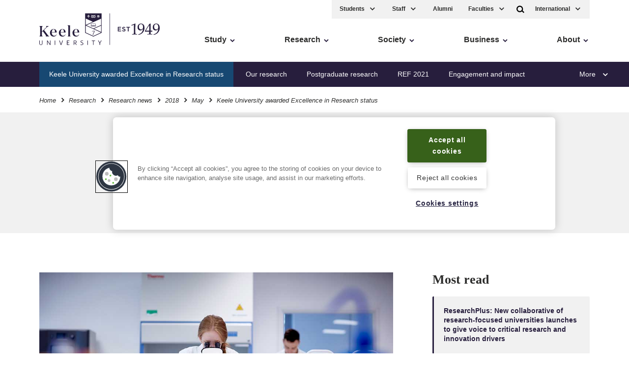

--- FILE ---
content_type: text/html; charset=UTF-8
request_url: https://www.keele.ac.uk/research/researchnews/2018/may/keeleuniversityawardedexcellenceinresearchstatus/hr-excellence-in-research-award.php
body_size: 11531
content:
<!DOCTYPE html>
<html lang="en">
    <head>
        <meta charset="utf-8">
        <meta name="viewport" content="width=device-width, initial-scale=1">
        <meta http-equiv="X-UA-Compatible" content="IE=edge" />
   
		<title>Keele University awarded Excellence in Research status - Keele University</title>

		<!-- per page canonical url import from k-include:canonical-url-head if present -->
				

		<meta name="author" content="Keele University" />
		
		<!--  --> <!-- meta description is nav 434 -->
		<meta name="keywords" content="Keele University awarded Excellence in Research status" />


		<!-- navigation object : k-core-global-cookie-first-load-head --><!-- OneTrust initial initial script on page load -->

<!-- OneTrust Cookies Consent Notice start -->

<!-- important - autoblocking is not on and OneTrustGroupsUpdated is added -->

<script src="https://cdn-ukwest.onetrust.com/scripttemplates/otSDKStub.js"  type="text/javascript" charset="UTF-8" data-domain-script="1ccdea98-8961-4ffc-91e0-ae57e6d8c0e3"></script>
<script type="text/javascript">
function OptanonWrapper()
{window.dataLayer.push({event:'OneTrustGroupsUpdated'});}
</script>
<!-- OneTrust Cookies Consent Notice end -->

<meta name="theme-color" content="#005d8f">
		<!-- navigation object : k-core-global-tracking-head -->	
		<!-- Twitter for websites -->	
		<!-- <script>window.twttr = (function(d, s, id) {	
		var js, fjs = d.getElementsByTagName(s)[0],	
			t = window.twttr || {};	
		if (d.getElementById(id)) return t;	
		js = d.createElement(s);	
		js.id = id;	
		js.src = "https://platform.twitter.com/widgets.js";	
		fjs.parentNode.insertBefore(js, fjs);	
	
		t._e = [];	
		t.ready = function(f) {	
			t._e.push(f);	
		};	
	
		return t;	
		}(document, "script", "twitter-wjs"));</script>	 -->
		<!-- .Twitter for websites -->	
	
		<!-- Google Tag Manager -->	
		<script>

		(function(w,d,s,l,i){w[l]=w[l]||[];w[l].push({'gtm.start':	
		new Date().getTime(),event:'gtm.js'});var f=d.getElementsByTagName(s)[0],	
		j=d.createElement(s),dl=l!='dataLayer'?'&l='+l:'';j.async=true;j.src=	
		'https://www.googletagmanager.com/gtm.js?id='+i+dl;f.parentNode.insertBefore(j,f);	
		})(window,document,'script','dataLayer','GTM-WH5D65B');</script>	
		<!-- End Google Tag Manager --><script>
function cleanHashbang() {
  if (location.hash && location.hash.startsWith("#!")) {
    var cleanUrl = location.href.split('#!')[0];
    window.location.replace(cleanUrl);
  }
}

// Run on initial load
cleanHashbang();

// Also run if the hash changes (like clicking a button that changes #!)
window.addEventListener('hashchange', cleanHashbang);
</script>
		
		<!-- Facebook --> 
	
		<meta property="og:title" content="Keele University awarded Excellence in Research status" />
		
		<!-- navigation object : k-core-kitchen-meta-DC-description value -->
		<meta property="og:description" content="" />
	
		<meta property="og:image" content="https://www.keele.ac.uk/k-core/media/meta/meta-logo-share.jpg" />
	
		<meta property="og:site_name" content="Keele University">
	
		<meta property="og:type" content="site">
	
		<!-- Twitter --> 
		<meta name="twitter:card" content="summary">    
		
		<meta name="twitter:site" content="@KeeleUniversity" />
		
		<meta name="twitter:creator" content="@KeeleUniversity" />
	
		<meta name="twitter:title" content="Keele University awarded Excellence in Research status">
	
		<!-- navigation object : k-core-kitchen-meta-DC-description value -->
		<meta name="twitter:description" content="">
	
		<meta name="twitter:image" content="https://www.keele.ac.uk/k-core/media/meta/meta-logo-share.jpg" />
		<meta name="twitter:image:alt" content="Keele University logo" />

		<meta name="twitter:creator" content="@KeeleUniversity">

		<!-- navigation object : k-core-kitchen-meta-DC-description value -->
		<meta name="description" content="">

		<link rel="stylesheet" href="/k-core/css/app.css?v=applicanth">
			
		<!-- navigation object : k-core-pre-vue-wrap *branch* --><!-- k-core-pre-vue-wrap in head *branch* -->
<!-- start-vue-instance -->
		<!-- navigation object : k-core-global-header -->        <!-- k-core-global-header non-branch -->
        <link rel="manifest" href="https://www.keele.ac.uk/k-core/media/favicons/manifest.json">

        <link rel="apple-touch-icon-precomposed" sizes="57x57" href="https://www.keele.ac.uk/k-core/media/favicons/apple-touch-icon-57x57.png" />
        <link rel="apple-touch-icon-precomposed" sizes="114x114" href="https://www.keele.ac.uk/k-core/media/favicons/apple-touch-icon-114x114.png" />
        <link rel="apple-touch-icon-precomposed" sizes="72x72" href="https://www.keele.ac.uk/k-core/media/favicons/apple-touch-icon-72x72.png" />
        <link rel="apple-touch-icon-precomposed" sizes="144x144" href="https://www.keele.ac.uk/k-core/media/favicons/apple-touch-icon-144x144.png" />
        <link rel="apple-touch-icon-precomposed" sizes="60x60" href="https://www.keele.ac.uk/k-core/media/favicons/apple-touch-icon-60x60.png" />
        <link rel="apple-touch-icon-precomposed" sizes="120x120" href="https://www.keele.ac.uk/k-core/media/favicons/apple-touch-icon-120x120.png" />
        <link rel="apple-touch-icon-precomposed" sizes="76x76" href="https://www.keele.ac.uk/k-core/media/favicons/apple-touch-icon-76x76.png" />
        <link rel="apple-touch-icon-precomposed" sizes="152x152" href="https://www.keele.ac.uk/k-core/media/favicons/apple-touch-icon-152x152.png" />
        <link rel="icon" type="image/png" href="https://www.keele.ac.uk/k-core/media/favicons/favicon-196x196.png" sizes="196x196" />
        <link rel="icon" type="image/png" href="https://www.keele.ac.uk/k-core/media/favicons/favicon-96x96.png" sizes="96x96" />
        <link rel="icon" type="image/png" href="https://www.keele.ac.uk/k-core/media/favicons/favicon-32x32.png" sizes="32x32" />
        <link rel="icon" type="image/png" href="https://www.keele.ac.uk/k-core/media/favicons/favicon-16x16.png" sizes="16x16" />
        <link rel="icon" type="image/png" href="https://www.keele.ac.uk/k-core/media/favicons/favicon-128.png" sizes="128x128" />
        <meta name="application-name" content="Keele University"/>
        <meta name="msapplication-TileColor" content="#271E3D" />
        <meta name="msapplication-TileImage" content="https://www.keele.ac.uk/k-core/media/favicons/mstile-144x144.png" />
        <meta name="msapplication-square70x70logo" content="https://www.keele.ac.uk/k-core/media/favicons/mstile-70x70.png" />
        <meta name="msapplication-square150x150logo" content="https://www.keele.ac.uk/k-core/media/favicons/mstile-150x150.png" />
        <meta name="msapplication-wide310x150logo" content="https://www.keele.ac.uk/k-core/media/favicons/mstile-310x150.png" />
        <meta name="msapplication-square310x310logo" content="https://www.keele.ac.uk/k-core/media/favicons/mstile-310x310.png" />
        <!-- .k-core-global-header non-branch -->

        <meta property="fb:pages" content="19097243336" />  
    </head>
    <body class="theme--research  zero-micro-id sid-53366">
	<!-- 393 theme, 451 modifier, 466 micro-alt-id -->
	
	<!-- navigation object : k-core-global-start-inside-body -->	<!-- Google Tag Manager (noscript) -->
	<noscript><iframe src="https://www.googletagmanager.com/ns.html?id=GTM-WH5D65B"
	height="0" width="0" style="display:none;visibility:hidden"></iframe></noscript>
	<!-- End Google Tag Manager (noscript) -->



<noscript>
<div class="noscript">

    <a href="/" class="noscriptlogo"><img src="/k-core/media/header/logo.svg" alt="Keele University" class=""></a>

    <!-- <h3>When you have eliminated the JavaScript, whatever remains must be an empty page.</h3> -->
    <p>Sorry, but you must enable JavaScript to view the Keele website.</p>

<small>Keele courses are also available at <a href="https://digital.ucas.com/search/results?SearchText=keele">https://digital.ucas.com/search/results?SearchText=keele</a></small>

</div>
</noscript>
		
	<div id="page-wrapper">
            <header class="site-head">


			<div v-if="false" class="cloak-site-head">
				<!-- <span class="cloak-loader">loading...</span> -->
					<div class="inner">
						<div class="nav-left"><a href="/" class="logo"><img src="/k-core/media/header/logo.svg"
									alt="Keele University homepage" class="logo-desktop"></a> <span class="a11y-main"><a
									href="#ally-main-content" class="skip-main">Skip to main content</a> <a href="/accessibility"
									class="k-accessibility">Accessibility</a></span>
							<div class="navigation__mobile"><a href="/" class="navigation__mobile__logo"><img
										src="/media/header/logo.svg" alt="Keele University homepage"></a> <a href="/"><span
										class="screen-reader-only">Home</span> <svg class="logo-home icon">
										<use xlink:href="/k-core/media/svg/sprite.svg#icon-home"></use>
									</svg></a>
								<!-- <div class="dropdown-quicklinks"><a href="#" aria-label="International" aria-expanded="false"> -->
				
								</div>
				
							</div> <!-- .nav-left -->
						</div> <!-- .inner -->
					</div> <!-- .v-if false-->

	<k-search>
		<div class="search-bar " v-cloak>
	<div class="inner">
		<form action="/search/" method="GET" class="f">
					    	<div>
			        <div class="search-input-group" role="search">
			<label for="search">Search Keele</label>
                      <div class="search-input">
                        <input type="Search" id="search" name="q" placeholder=" Search" class="js-main-search">
           
                        <button role="button"
	 type="submit"
	 class="search-input-submit"
	
	 aria-label="search"
	 title="Submit Search"
>
	
			<svg class="icon">
			<use xlink:href="/k-core/media/svg/sprite.svg#icon-search"></use>
		</svg>
	</button>	</div>
</div>		        </div>
		    		</form>
	</div>
</div>	</k-search>
	<div class="inner">
		<div class="nav-left" v-cloak>
          	<a href="/" class="logo">
				<img class="logo-desktop" src="/k-core/media/header/logo.svg" alt="Keele University homepage"/>
			</a>
			
			<!-- navigation object : k-core-a11y-skip-main -->			<span class="a11y-main">
				<a class="skip-main" href="#ally-main-content">Skip to main content</a>
				<a href="/accessibility" class="k-accessibility">Accessibility</a>
			</span>

			<k-mobile-navigation>
				<a href="/">
				<span class="screen-reader-only">Home</span>
					<svg class="logo-home icon">
						<use xlink:href="/k-core/media/svg/sprite.svg#icon-home"></use>
					</svg>
				</a>
                <div class="dropdown-quicklinks" v-cloak>
					<k-ql-droplist name="Courses"></k-ql-droplist>
					<k-ql-droplist-inner for="Courses">

													<li><a href='/study/foundationyears/foundationcourses/'>Foundation</a></li>
							<li><a href='/study/undergraduate/undergraduatecourses/'>Undergraduate 2026</a></li>
<!-- 							<li><a href='/study/undergraduate-2025/undergraduatecourses/'>Undergraduate 2025</a></li> -->
							<li><a href='/study/postgraduatestudy/postgraduatecourses/'>Postgraduate</a></li>
							<li><a href='/study/postgraduateresearch/researchareas/'>Research</a></li>
							<li><a href='/study/cpdandleadership/'>CPD</a></li>

					</k-ql-droplist-inner> <!-- Mobile Only -->
				</div>
				<k-search-key class="desktop-search" v-cloak></k-search-key> <!-- Not On Desktop -->
				<k-mobile-menu-key class="menu-access"></k-mobile-menu-key> <!-- Not On Desktop -->
			</k-mobile-navigation>
		</div>

		<k-mobile-menu v-cloak>

			<div class="quicklinks">
				<div class="service-menu">
					
					<div class="dropdown-quicklinks">
						<k-ql-droplist name="Students"></k-ql-droplist>
						<k-ql-droplist-inner for="Students">
							<!-- <a href='/welcome'><li>New Students</li></a> -->
							<li><a href='/students'>Student home</a></li>
							<li><a href='/students/welcome'>Welcome new students</a></li>
							<li><a href='/students/lifeoutsideofstudy/welfareandwellbeing'>Health and wellbeing</a></li>
							<li><a href='/students/let-us-know/'>Let us know</a></li>
							<li><a href='https://kle.keele.ac.uk'>Student KLE</a></li>
							<li><a href='/telephones'>Staff Directory</a></li>
							<li><a href='/library'>Library</a></li>
						</k-ql-droplist-inner>
					</div>
					<div class="dropdown-quicklinks">
						<k-ql-droplist name="Staff"></k-ql-droplist>
						<k-ql-droplist-inner for="Staff">
                            <li><a href='/intranet/'>Intranet</a></li>
						</k-ql-droplist-inner>
					</div>
					<!-- <a href="/intranet" class="service-menu__intranet">Staff</a> -->
					<a href="/alumni" class="service-menu--desktop">Alumni</a>

						
					<div class="dropdown-quicklinks service-menu--desktop">
						<k-ql-droplist name="Faculties"></k-ql-droplist>
						<k-ql-droplist-inner for="Faculties">
							<li><a href='/about/faculties'>Faculties</a></li>
							<li><a href='/about/faculties#cid-188428'>Schools</a></li>
							<li><a href='/institutes'>Institutes</a></li>
							<li><a href='/research/ourresearch'>Research Institutes</a></li>
						</k-ql-droplist-inner>
					</div>

				</div>

				<div class="tools">
					<k-search-key></k-search-key> <!-- Desktop Only -->
                    <div class="dropdown-quicklinks">
						<k-ql-droplist name="International"></k-ql-droplist>
						<k-ql-droplist-inner for="International">

														<li><a href='/study/internationalstudents/yourcountry/asia/china'>China</a></li>
							<li><a href='/study/internationalstudents/yourcountry/asia/hongkong'>Hong Kong SAR</a></li>
							<li><a href='/study/internationalstudents/yourcountry/asia/india'>India</a></li>
							<li><a href='/study/internationalstudents/yourcountry/africa/kenya'>Kenya</a></li>
							<li><a href='/study/internationalstudents/yourcountry/africa/nigeria'>Nigeria</a></li>
							<li><a href='/study/internationalstudents/yourcountry/asia/pakistan'>Pakistan</a></li>
							<li><a href='/study/internationalstudents/yourcountry/middleeast/saudiarabia'>Saudi Arabia</a></li>
							<li><a href='/study/internationalstudents/yourcountry/uk'>UK International</a></li>
							<li><a href='/study/internationalstudents/yourcountry'>Rest of the world</a></li>
							<li><a href="/visa">Visa</a></li>

						</k-ql-droplist-inner> <!-- Desktop Only -->
					</div>
				</div>
			</div>


			<nav class="navigation">

				<!-- hard coded -->
				<ul class="multilevel-linkul-0">
					<li><a href="/study/">Study</a></li>
					<li><a href="/research/">Research</a></li>
					<li><a href="/society/">Society</a></li>
					<li><a href="/business/">Business</a></li>
					<li><a href="/about/">About</a></li>
				</ul>
				<!-- .hard coded -->


				<div class="k-deskmob-navigation">
					
					<!-- navigation object : k-core-breadcrumbs-global --><div class="breadcrumbs"><div class="inner"><ul><li><a href="/">Home</a></li> <svg viewBox="0 0 16 16" width="16" height="16" class="icon-arrow"><path d="M7.2 12.73l-1.41-1.41 3.29-3.29-3.29-3.29L7.2 3.32l4.71 4.71-4.71 4.7z"></path></svg> <li><a href="/research/">Research</a></li> <svg viewBox="0 0 16 16" width="16" height="16" class="icon-arrow"><path d="M7.2 12.73l-1.41-1.41 3.29-3.29-3.29-3.29L7.2 3.32l4.71 4.71-4.71 4.7z"></path></svg> <li><a href="/research/researchnews/">Research news</a></li> <svg viewBox="0 0 16 16" width="16" height="16" class="icon-arrow"><path d="M7.2 12.73l-1.41-1.41 3.29-3.29-3.29-3.29L7.2 3.32l4.71 4.71-4.71 4.7z"></path></svg> <li><a href="/research/researchnews/2018/">2018</a></li> <svg viewBox="0 0 16 16" width="16" height="16" class="icon-arrow"><path d="M7.2 12.73l-1.41-1.41 3.29-3.29-3.29-3.29L7.2 3.32l4.71 4.71-4.71 4.7z"></path></svg> <li><a href="/research/researchnews/2018/may/">May</a></li> <svg viewBox="0 0 16 16" width="16" height="16" class="icon-arrow"><path d="M7.2 12.73l-1.41-1.41 3.29-3.29-3.29-3.29L7.2 3.32l4.71 4.71-4.71 4.7z"></path></svg> <li>Keele University awarded Excellence in Research status</li></ul></div></div>
					
					<!-- navigation object : k-deskmob-navigation-children -->  <ul class="k-deskmob-children  multilevel-linkul-0 "><li class="k-deskmob-children__child"><a href="/research/ourresearch/">Our research</a></li><li class="k-deskmob-children__child"><a href="/research/postgraduateresearch/">Postgraduate research</a></li><li class="k-deskmob-children__child"><a href="/research/ref/">REF 2021</a></li><li class="k-deskmob-children__child"><a href="/research/engagementandimpact/">Engagement and impact</a></li><li class="k-deskmob-children__child"><a href="/research/partnerships/">Partnerships</a></li><li class="k-deskmob-children__child"><span class="currentbranch2"><a href="/research/researchnews/">Research news</a></span></li><li class="k-deskmob-children__child"><a href="/research/raise/">Research and innovation support</a></li><li class="k-deskmob-children__child"><a href="/research/animals/">Research involving animals</a></li>  </ul>


				</div> <!-- .k-deskmob-navigation -->


			</nav>

			<k-navigation-tray></k-navigation-tray>

		</k-mobile-menu>
	</div>

	<div class="breadcrumbs"><div class="inner"><ul><li><a href="/">Home</a></li> <svg viewBox="0 0 16 16" width="16" height="16" class="icon-arrow"><path d="M7.2 12.73l-1.41-1.41 3.29-3.29-3.29-3.29L7.2 3.32l4.71 4.71-4.71 4.7z"></path></svg> <li><a href="/research/">Research</a></li> <svg viewBox="0 0 16 16" width="16" height="16" class="icon-arrow"><path d="M7.2 12.73l-1.41-1.41 3.29-3.29-3.29-3.29L7.2 3.32l4.71 4.71-4.71 4.7z"></path></svg> <li><a href="/research/researchnews/">Research news</a></li> <svg viewBox="0 0 16 16" width="16" height="16" class="icon-arrow"><path d="M7.2 12.73l-1.41-1.41 3.29-3.29-3.29-3.29L7.2 3.32l4.71 4.71-4.71 4.7z"></path></svg> <li><a href="/research/researchnews/2018/">2018</a></li> <svg viewBox="0 0 16 16" width="16" height="16" class="icon-arrow"><path d="M7.2 12.73l-1.41-1.41 3.29-3.29-3.29-3.29L7.2 3.32l4.71 4.71-4.71 4.7z"></path></svg> <li><a href="/research/researchnews/2018/may/">May</a></li> <svg viewBox="0 0 16 16" width="16" height="16" class="icon-arrow"><path d="M7.2 12.73l-1.41-1.41 3.29-3.29-3.29-3.29L7.2 3.32l4.71 4.71-4.71 4.7z"></path></svg> <li><h1>Keele University awarded Excellence in Research status</h1></li></ul></div></div>

</header>

<div class="page-content">
<!-- navigation object : k-include:header-cascade --><span itemscope itemtype="http://schema.org/NewsArticle">
            <meta itemprop="author" content="Keele University">
            <meta itemprop="datePublished" content="2018-05-01">

            
            <meta itemprop="dateModified" content=" 2018-05-01" >
            <meta itemscope itemprop="mainEntityOfPage" itemType="https://schema.org/WebPage" itemid="https://www.keele.ac.uk/discover/news" >
            <meta itemprop="image" content="https://www.keele.ac.uk/research/researchnews/2018/may/keeleuniversityawardedexcellenceinresearchstatus/research-lab-image-960x640.jpg">

    <span itemprop="publisher" itemscope itemtype="http://schema.org/Organization">            
        <meta itemprop="name" content="Keele University">
            <span itemprop="logo" itemscope itemtype="https://schema.org/ImageObject">
                <meta itemprop="url" content="https://www.keele.ac.uk/k-core/media/meta/meta-logo-share.jpg">
                <meta itemprop="width" content="960">
                <meta itemprop="height" content="640">
            </span>
    </span>

<div class="module bg-color bg-color--grey-l align-centre"   data-date-ordering="01 May 2018">
    <div class="inner">
        <time class="date-label" datetime="2018-05-01 11:41">01 May 2018</time>
        <div class="heading">
            <h2 class="heading__lead-in" itemprop="headline">Keele University awarded Excellence in Research status
</h2>
        </div>
    </div>
</div>

<div class="module">
    <div class="inner content content--main-related">
        <div class="content__main">
            <div class="content__featured">


                

                    <img src="/research/researchnews/2018/may/keeleuniversityawardedexcellenceinresearchstatus/research-lab-image-960x640.jpg" alt="">

                    

                


            </div>
            <div class="limiter">

                <p>Keele University has successfully retained the HR Excellence in Research Award.</p>
<p>The <a href="https://www.vitae.ac.uk/policy/hr-excellence-in-research">HR Excellence in Research Award</a> is a European Commission award, managed in the UK by Vitae, which recognises good working conditions for researchers. Retaining the award demonstrates Keele University&rsquo;s long-term commitment to the career development of researchers.</p>
<p>To obtain the award, institutions need to demonstrate a commitment to the <a href="https://www.vitae.ac.uk/policy/concordat-to-support-the-career-development-of-researchers">UK Concordat to Support the Career Development of Researchers</a>. The Concordat consists of seven principles which set out the standards that research staff can expect from their institution, as well as their responsibilities as researchers.</p>
<p>Professor David Amigoni, Pro Vice-Chancellor for Research and Enterprise at Keele University commented:</p>
<blockquote>
<p>"This is an excellent outcome for the continuing development of our research culture and environment. Many thanks to everyone who engaged with the process of updating and evaluating the action plan; as ever, it was a great team effort across a university that is clearly research-led, and committed to enhancing the developmental opportunities that confirm that status. Particular thanks and congratulations are due to Rachel Westwood, the Researcher Developer, and Jackie Potter."</p>
</blockquote>
<p>Keele University originally obtained the HR Excellence in Research Award in 2013. In order to successfully retain the award, the University completed a four-year review process, which consisted of the submission of a report, a new SMART action plan, and participation in an interview. The action plan demonstrates how collectively the activities and work of the various parts of the University provide support for research staff, and details areas where the University is actively making changes to further improve practices and the experiences of researchers at Keele. The action plan is available to view and download at <a href="http://www.keele.ac.uk/excellenceinresearch">www.keele.ac.uk/excellenceinresearch</a>.&nbsp;&nbsp;</p>
<p>Announcing the institutions who have successfully retained their awards, Vitae stated:</p>
<p>&ldquo;​The HR Excellence in Research Award is an important mechanism for implementing the principles of the Concordat to Support the Career Development of Researchers, and in retaining their Awards these UK institutions have demonstrated their long-term commitment to the career development of researchers. There are currently 97 Vitae UK member institutions with the Award.&rdquo;</p>
<p>Vitae is the global leader in supporting the professional development of researchers, experienced in working with institutions as they strive for research excellence, innovation and impact.</p>

                <hr>

            <div class="k-sharethis--fullnews">
                <div class="sharethis-inline-share-buttons"></div>
            </div>

                <div class="inline-buttons">

                    <!-- selective news tags -->
                    
                    
                    
                    
                    
                    
                    
                    
                    
                    
                    
                    
                    

                    
                    
                    
                    
                    
                    
                    
                    
                    
                    
                    
                    
                    
                    
                    
                    
                    
                    
                    
                    
                    
                                        
                                        
                    
                                        
                    <!--  .selective news tags -->


                <a href="/discover/news" class="button">Read more news from Keele<svg viewBox="0 0 16 16" width="16" height="16" class="icon-arrow"><path d="M7.2 12.73l-1.41-1.41 3.29-3.29-3.29-3.29L7.2 3.32l4.71 4.71-4.71 4.7z"></path></svg></a>
                
                <a href="/discover/news/pressoffice" class="button">Contact the press office<svg viewBox="0 0 16 16" width="16" height="16" class="icon-arrow"><path d="M7.2 12.73l-1.41-1.41 3.29-3.29-3.29-3.29L7.2 3.32l4.71 4.71-4.71 4.7z"></path></svg></a>

                <a href="/discover/opendays" class="button">Book an open day<svg viewBox="0 0 16 16" width="16" height="16" class="icon-arrow"><path d="M7.2 12.73l-1.41-1.41 3.29-3.29-3.29-3.29L7.2 3.32l4.71 4.71-4.71 4.7z"></path></svg></a>



                </div>


            </div>
        </div> <!-- content__main -->

        <div class="content__related content__related--sticky">

        <div class="news-sticky-wrap">
            <div class="module--most-read">
                <h4>Most read</h4>
                <!-- navigation object : k-news-MOST-READ-nav-object --><ul>
<li><a class="decorated-link" href="https://www.keele.ac.uk/about/news/2025/october/research-plus/parliamentary-launch-event.php" data-start="2" data-end="229">ResearchPlus: New collaborative of research-focused universities launches to give voice to critical research and innovation drivers<span aria-hidden="true" class="ms-0.5 inline-block align-middle leading-none"><svg width="20" height="20" class="block h-[0.75em] w-[0.75em] stroke-current stroke-[0.75]" data-rtl-flip=""></svg></span></a></li>
<li data-start="234" data-end="405"><a class="decorated-link" href="https://www.keele.ac.uk/about/news/2025/october/weather-radar-data/declining-insect-populations.php" data-start="234" data-end="403">Weather radar data reveals alarming declines in insect populations<span aria-hidden="true" class="ms-0.5 inline-block align-middle leading-none"><svg width="20" height="20" class="block h-[0.75em] w-[0.75em] stroke-current stroke-[0.75]" data-rtl-flip=""></svg></span></a></li>
<li data-start="408" data-end="570"><a class="decorated-link" href="https://www.keele.ac.uk/about/news/2025/october/nursing-associates/first-cohort-begin-studies.php" data-start="408" data-end="568">First cohort of Nursing Associate apprentices begin studies<span aria-hidden="true" class="ms-0.5 inline-block align-middle leading-none"><svg width="20" height="20" class="block h-[0.75em] w-[0.75em] stroke-current stroke-[0.75]" data-rtl-flip=""></svg></span></a></li>
<li data-start="573" data-end="737"><a class="decorated-link" href="https://www.keele.ac.uk/about/news/2025/october/vet-school/rcvs-accreditation-approval.php" data-start="573" data-end="735">Harper &amp; Keele Vet School&rsquo;s veterinary degree receives RCVS approval<span aria-hidden="true" class="ms-0.5 inline-block align-middle leading-none"><svg width="20" height="20" class="block h-[0.75em] w-[0.75em] stroke-current stroke-[0.75]" data-rtl-flip=""></svg></span></a></li>
<li data-start="740" data-end="949"><a class="decorated-link" href="https://www.keele.ac.uk/about/news/2025/october/nasa-research/keele-universe-galaxy.php" data-start="740" data-end="949">Keele astrophysicists contribute to NASA-supported research discovering building blocks of life in neighbouring galaxy</a></li>
</ul>
            </div> <!-- .most read -->



            <!-- navigation object : k-news-SIDECAR-nav-object -->


            <div class="news-contact-us ">
                <p>
                    <strong>Contact us</strong>
                    

                    <span class="d-none andy-block">
                    <br /><br />
                    Andy Cain,<br />
                    Media Relations Manager<br />
                    <a href="tel:+441782733857">+44 1782 733857</a></span>
                    </span>
                    
                    <span class="d-none abby-block">
                    <br /><br />    
                    Abby Swift,<br />
                    Senior Communications Officer<br />
                    <a href="tel:+441782734925">+44 1782 734925</a></span>
                    </span>
                    
                    <span class="d-none adam-block">
                    <br /><br />    
                    Adam Blakeman,<br />
                    Press Officer<br />
                    <a href="tel:+447775033274">+44 7775 033274</a></span>
                    </span>

                    <span class="d-none ash-block">
                    <br /><br />    
                    Ashleigh Williams,<br />
                    Senior Internal Communications Officer<br />
                    <!-- <a href="tel:+447775033274">+44 7775 033274</a> -->
                    </span>
                    </span>
                    
                    <br />
                    Strategic Communications and Brand <a href="mailto:news@keele.ac.uk">news@keele.ac.uk</a>.
                </p>
            </div>
        </div> <!-- news-sticky-wrap -->

        </div> <!-- .content__related -->


    </div>
</div>
</span> <!-- .itemscope type NewsArticle --><!-- navigation object : k-include:footer-cascade --><!-- k-include:footer-booster blank -->



</div> <!-- .page-content -->
<footer class="footer">
	<a href="#" class="back-to-top text-caps">
		<span>Back to top</span>
		<svg class="svg-icon" width="32px" height="32px">
		<use xlink:href="/k-core/media/svg/sprite.svg#icon-chevron-up"></use>
		</svg>
	</a>                

<!-- navigation object : k-core-footer-social --><div class="footer__social">
    
    
    
    
    
    
    
    
    
    
    
    
    
    
    
    
    
    

	<div class="inner">
        <p class="text-caps">Follow Keele University on social media</p>
        <ul>
            <li>
                <a href="https://www.facebook.com/KeeleUniversity" title="Link to Facebook">
                    <svg class="svg-icon" width="24px" height="24px">
                        <use xlink:href="/media/svg/sprite.svg#icon-social-facebook"></use>
                    </svg>
                </a>
            </li>

            <li>
                    <a href="https://www.twitter.com/KeeleUniversity" title="Link to Twitter">
                        <svg class="svg-icon" width="24px" height="24px">
                            <use xlink:href="/media/svg/sprite.svg#icon-social-twitter"></use>
                        </svg>
                    </a>
                </li>

            <li>
                    <a href="https://www.youtube.com/user/KeeleUniversity" title="Link to YouTube">
                        <svg class="svg-icon" width="24px" height="24px">
                            <use xlink:href="/media/svg/sprite.svg#icon-social-youtube"></use>
                        </svg>
                    </a>
                </li>

            <li>
                    <a href="https://www.instagram.com/keeleuniversity" title="Link to Instagram">
                        <svg class="svg-icon" width="24px" height="24px">
                            <use xlink:href="/media/svg/sprite.svg#icon-social-instagram"></use>
                        </svg>
                    </a>
                </li>

            

            

            <li>
                    <a href="https://www.linkedin.com/edu/school?id=12600" title="Link to LinkedIn">
                        <svg class="svg-icon" width="24px" height="24px">
                            <use xlink:href="/media/svg/sprite.svg#icon-social-linkedin"></use>
                        </svg>
                    </a>
                </li>

            <li>
                    <a href="https://www.weibo.com/keeleuni" title="Link to Weibo">
                        <svg class="svg-icon" width="24px" height="24px">
                            <use xlink:href="/media/svg/sprite.svg#icon-social-weibo"></use>
                        </svg>
                    </a>
                </li>

            

            

            

            

            

            

            

            

            

            
        </ul>
    </div>
</div>

<div class="module footer__quicklinks bg-color bg-color--primary">
<div class="inner">
<div class="heading align-centre">
<h2 class="heading__lead-in">Quick Links</h2></div>    

<!-- navigation object : k-core-global-quicklinks vue k-droplist-->
<k-droplist>
	<k-droplist-item text="A-Z" link="/a-z"></k-droplist-item>
	<k-droplist-item text="Accommodation" link="/discover/accommodation"></k-droplist-item>
	<k-droplist-item text="Arts Keele" link="/artskeele"></k-droplist-item>
	<k-droplist-item text="Central services" link="/admin"></k-droplist-item>
	<k-droplist-item text="Conferences and events" link=" https://www.keele-conference.com"></k-droplist-item>
	<k-droplist-item text="Food and drink" link="/foodanddrink"></k-droplist-item>
	<k-droplist-item text="Job vacancies" link="/vacancies"></k-droplist-item>
	<k-droplist-item text="Libraries" link="/library"></k-droplist-item>
<k-droplist-item text="Online courses" link="https://online.keele.ac.uk"></k-droplist-item>
	<k-droplist-item text="Open days" link="/discover/opendays"></k-droplist-item>
	<k-droplist-item text="Sport at Keele" link="/sport"></k-droplist-item>
	<k-droplist-item text="Student financial support" link="/studentfunding"></k-droplist-item>
	<k-droplist-item text="Student support" link="/connect/supportforstudents"></k-droplist-item><k-droplist-item text="Students&rsquo; Union" link="https://keelesu.com"></k-droplist-item>
	<k-droplist-item text="Postgraduate Association" link="https://kpa.org.uk"></k-droplist-item>
	<k-droplist-item text="Support Keele University" link="/connect/givingtokeele"></k-droplist-item>
	<k-droplist-item text="Sustainability at Keele" link="/greenkeele"></k-droplist-item>
</k-droplist>

</div>
</div>
<div class="footer__main bg-color bg-color--grey-d">
<div class="inner">

<div class="footer__links">
<div class="footer__initial">	
<ul class="list--unstyled">
<!-- <li><a href="#" >
Student Keele Learning Environment
</a></li>
<li><a href="#" >
Staff Keele Learning Environment
</a></li> -->
<li><a href="/privacy" >
Privacy and cookies
</a></li>
<li><a href="/accessibility" >
Accessibility
</a></li>
<li><a href="/terms" >
Terms and conditions
</a></li>
<li><a href="/feedback" >
Feedback
</a></li>
</ul>

<div class="footer__additional-logos">
    <a href="/athenaswan" class=""><img src="/k-core/media/footer/athena-swan.png" alt="Athena SWAN Charter. Recognising advancement of gender equality." class="footer__athenaSWAN"></a>


	<a href="/about/factsandfigures/tef"><img src="/k-core/media/footer/tef-gold_.png" alt="Keele - Teaching Excellence Framework Gold" class="footer__tefgold"></a>

	<!-- <img src="/k-core/media/footer/heist-footer-gold-winner.png" alt="This is a HEIST Gold award winning website" class="footer__heistgold"> -->
</div>

</div> <!-- .footer__initial -->
<ul class="list--unstyled">
<li><a href="/informationgovernance" >
Data protection and information governance
</a></li>
<li><a href="/sas/academicservices/governance/charityregistration" >
Charity registration
</a></li>
<!-- <li><a href="#" >
Freedom of information
</a></li> -->
<li><a href="/modern-slavery" >
Modern Slavery Act
</a></li>
<li><a href="/policyzone" >
Policy Zone
</a></li>
<!-- <li><a href="#" >
General Conditions of Purchase
</a></li> -->

<li><a class="t4Edit-page" href="https://cms.keele.ac.uk/terminalfour/page/content#add/53366/true">CMS: add new content to this page</a></li>
<li><a class="t4Edit-page" href="https://cms.keele.ac.uk/terminalfour/page/content#edit/53366/198493">CMS: modify content on this page</a></li>
<li><a class="t4Edit-page" href="https://cms.keele.ac.uk/terminalfour/page/directEdit#edit/2/en/53366/198493/text%2Ffulltext">CMS: modify this page using Direct Edit</a></li>
<li class="t4Edit-page"><!-- navigation object : Last modified -->Last modified:  1.05.2018</li>


</ul>			<div class="footer__location">
	<div class="footer__location-contact">
		<address>
			Keele University, <br />
			Staffordshire, UK, <br />
			ST5 5BG
		</address>
			<ul class="list--unstyled">
				<li><a href="/about/contactus" title="Contact us">
				<svg class="svg-icon  text--secondary" width="24px" height="24px">
				<use xlink:href="/k-core/media/svg/sprite.svg#icon-footer-phone"></use>
				</svg>
				<span>Contact us</span>
				</a></li>
				<li><a href="/about/howtofindus" title="Find us">
				<svg class="svg-icon  text--secondary" width="24px" height="24px">
				<use xlink:href="/k-core/media/svg/sprite.svg#icon-footer-marker"></use>
				</svg>
				<span>Find us</span>
				</a></li>
				<li><a href="/about/howtofindus/maps" title="Campus map">
				<svg class="svg-icon  text--secondary" width="24px" height="24px">
				<use xlink:href="/k-core/media/svg/sprite.svg#icon-footer-signpost"></use>
				</svg>
				<span>Campus map</span>
				</a></li>
				<li><a href="http://www.disabledgo.com/organisations/keele-university/main" title="Access">
				<svg class="svg-icon  text--secondary" width="24px" height="24px">
				<use xlink:href="/k-core/media/svg/sprite.svg#icon-footer-access"></use>
				</svg>
				<span>Access</span>
				</a></li>
			</ul>				
</div>
	<div class="footer__location-map">
		<a class="footer_location-map-link" href="/about/howtofindus">
			<svg role="img" aria-labelledby="findkeele" class="svg-icon " width="120px" height="200px">
				<title id="findkeele">How to find Keele University. Directions and maps.</title>
				<use xlink:href="/k-core/media/svg/sprite.svg#icon-map"></use>
			</svg>
		</a>					
	</div>
</div>
</div>
</div><!-- .inner -->

<div class="footer__logo">
<!-- <svg class="svg-icon " width="128px" height="65px">
<use xlink:href="/k-core/media/svg/sprite.svg#icon-logo-white"></use>
</svg> -->
<p><small>&copy; Keele University</small></p>
</div>


</div>

</footer>


</div>
	<!-- navigation object : k-core-pre-app --><!-- k-core-pre-app. blank root import. wrap container and body already closed above. *branch* -->
<!-- now load core app.js -->
	<script src="/k-core/js/app.js?v=applicanth"></script>


<!-- navigation object : k-core-global-emergency-css --><style>
/* DEV research 2025+ */


</style>


<!-- Mega menu -->
<div class="mega-menu" role="dialog" aria-label="Main Menu">
  <div class="mega-menu-inner">

    <!-- STUDY -->
    <div class="mega-menu-content" data-menu="Study">
      <div class="mega-menu-main">
        
          <div class="mega-menu-root-link">
              <a href="/study/">
                <span>Study at Keele</span>
                <svg viewBox="0 0 16 16" width="16" height="16" class="icon-arrow">
                  <path d="M7.2 12.73l-1.41-1.41 3.29-3.29-3.29-3.29L7.2 3.32l4.71 4.71-4.71 4.7z"></path>
                </svg>
              </a>
          </div>

        <div class="mega-menu-columns">
          <div class="mega-menu-column">
            <h3><a href="/study/undergraduate/">Undergraduate</a></h3>
            <ul>
              <li><a href="/study/undergraduate/undergraduatecourses/">Undergraduate courses 2026</a></li>
              <!-- <li><a href="/study/undergraduate-2025/">Undergraduate courses 2025</a></li> -->
              <li><a href="/study/foundationyears/">Foundation year</a></li>
            </ul>
          </div>
          <div class="mega-menu-column">
            <h3><a href="/study/postgraduatestudy/">Postgraduate</a></h3>
            <ul>
              <li><a href="/study/postgraduatestudy/">Postgraduate taught</a></li>
              <li><a href="/study/postgraduateresearch/">Postgraduate research</a></li>
            </ul>
          </div>
          <div class="mega-menu-column">

              <h3>
                  <a href="/study/student-life/">
                      Student life at Keele
                  </a>
              </h3>
              <ul>
                <li>
                    <a href="/accommodation/">
                        Accommodation
                    </a>
                </li>
                <li>
                    <a href="/study/facilities/">
                        Facilities
                    </a>
                </li>
                <li>
                    <a href="/study/whykeele/">
                        Why Keele?
                    </a>
                </li>
              </ul>

          </div>


          <div class="mega-menu-column">
            <h3><a href="/study/internationalstudents/">International students</a></h3>
            <h3><a href="/study/cpdandleadership/">CPD and leadership</a></h3>
            <h3><a href="/apprenticeships/">Apprenticeships</a></h3>
          </div>


        </div>
      </div>
      
      <div class="mega-menu-footer">
        <div class="mega-menu-inner">
          <div class="quick-links">
            <ul>
              <!-- <li>
                <a href="/clearing/">
                  <img src="/media/k-web/k-core/megamenu/mm-icon-clearing.png" alt="" aria-hidden="true">
                  <span>Clearing</span><svg viewBox="0 0 16 16" width="16" height="16" class="icon-arrow" style="color: white;"><path d="M7.2 12.73l-1.41-1.41 3.29-3.29-3.29-3.29L7.2 3.32l4.71 4.71-4.71 4.7z"></path></svg>
                </a>
              </li> -->
              <li>
                <a href="/study/opendays/">
                  <img src="/media/k-web/k-core/megamenu/mm-icon-open-day.png" alt="" aria-hidden="true">
                  <span>Book an open day</span><svg viewBox="0 0 16 16" width="16" height="16" class="icon-arrow" style="color: white;"><path d="M7.2 12.73l-1.41-1.41 3.29-3.29-3.29-3.29L7.2 3.32l4.71 4.71-4.71 4.7z"></path></svg>
                </a>
              </li>
              <li>
                <a href="/course-search/">
                  <img src="/media/k-web/k-core/megamenu/mm-icon-find-course.png" alt="" aria-hidden="true">
                  <span>Find a course</span><svg viewBox="0 0 16 16" width="16" height="16" class="icon-arrow" style="color: white;"><path d="M7.2 12.73l-1.41-1.41 3.29-3.29-3.29-3.29L7.2 3.32l4.71 4.71-4.71 4.7z"></path></svg>
                </a>
              </li>
              <li>
                <a href="/study/student-life/">
                  <img src="/media/k-web/k-core/megamenu/mm-icon-student-life.png" alt="" aria-hidden="true">
                  <span>Student life</span><svg viewBox="0 0 16 16" width="16" height="16" class="icon-arrow" style="color: white;"><path d="M7.2 12.73l-1.41-1.41 3.29-3.29-3.29-3.29L7.2 3.32l4.71 4.71-4.71 4.7z"></path></svg>
                </a>
              </li>
            </ul>
          </div>
        </div>
      </div>
    </div> <!-- end mega-menu-content -->

    <!-- RESEARCH -->
    <div class="mega-menu-content" data-menu="Research">
      <div class="mega-menu-main">
          <div class="mega-menu-root-link">
              <a href="/research/">
                <span>Research at Keele</span>
                <svg viewBox="0 0 16 16" width="16" height="16" class="icon-arrow">
                  <path d="M7.2 12.73l-1.41-1.41 3.29-3.29-3.29-3.29L7.2 3.32l4.71 4.71-4.71 4.7z"></path>
                </svg>
              </a>
          </div>
        <div class="mega-menu-columns">
          <div class="mega-menu-column">
            <h3><a href="/research/ourresearch/">Research Institutes and Centres</a></h3>
            <ul>
              <li><a href="/globalhealth/">Institute for Global Health and Wellbeing</a></li>
              <li><a href="/socialinclusion/">Institute for Social Inclusion</a></li>
              <li><a href="/sustainable-futures">Institute for Sustainable Futures</a></li>
              <li><a href="/digital-society-institute/">Digital Society Institute</a></li>
              <li><a href="/research/ourresearch/">Research Centres and Schools</a></li>
            </ul>
          </div>
          <div class="mega-menu-column">
            <h3>
              <!-- <a href="#!"> -->
                  Research opportunities
              <!-- </a> -->
          </h3>
            <ul>
              <li><a href="/research/postgraduateresearch/">Postgraduate research</a></li>
              <li><a href="/study/postgraduateresearch/studentships/">Studentships</a></li>
              <li><a href="/research/postgraduateresearch/professionaldoctorates/">Professional Doctorates</a></li>
              <li><a href="/research/postgraduateresearch/doctoraltrainingcentres/">Doctoral Training Centres</a></li>
            </ul>
          </div>
          <div class="mega-menu-column">
            <h3>
              <!-- <a href="#!"> -->
                  Research support
              <!-- </a> -->
          </h3>
            <ul>
              <li><a href="/research/raise/">Innovation and support</a></li>
              <li><a href="/study/postgraduateresearch/kda/">Keele Doctoral Academy</a></li>
              <li><a href="/research/engagementandimpact/">Engagement and Impact</a></li>
              <li><a href="/research/partnerships/">Partnerships</a></li>
            </ul>
          </div>
        </div>
      </div>
      
      <div class="mega-menu-footer">
        <div class="mega-menu-inner">
          <div class="quick-links">
            <ul>
              <li>
                <a href="/about/news/find-an-expert/">
                  <img src="/media/k-web/k-core/megamenu/mm-icon-find-an-expert.png" alt="" aria-hidden="true">
                  <span>Find an expert</span><svg viewBox="0 0 16 16" width="16" height="16" class="icon-arrow" style="color: white;"><path d="M7.2 12.73l-1.41-1.41 3.29-3.29-3.29-3.29L7.2 3.32l4.71 4.71-4.71 4.7z"></path></svg>
                </a>
              </li>
              <li>
                <a href="/research/engagementandimpact/">
                  <img src="/media/k-web/k-core/megamenu/mm-icon-engagement-impact.png" alt="" aria-hidden="true">
                  <span>Engagement and impact</span><svg viewBox="0 0 16 16" width="16" height="16" class="icon-arrow" style="color: white;"><path d="M7.2 12.73l-1.41-1.41 3.29-3.29-3.29-3.29L7.2 3.32l4.71 4.71-4.71 4.7z"></path></svg>
                </a>
              </li>
              <li>
                <a href="/research/partnerships/">
                  <img src="/media/k-web/k-core/megamenu/mm-icon-research.png" alt="" aria-hidden="true">
                  <span>Research partnerships</span><svg viewBox="0 0 16 16" width="16" height="16" class="icon-arrow" style="color: white;"><path d="M7.2 12.73l-1.41-1.41 3.29-3.29-3.29-3.29L7.2 3.32l4.71 4.71-4.71 4.7z"></path></svg>
                </a>
              </li>
            </ul>
          </div>
        </div>
      </div>
    </div>

    <!-- SOCIETY -->
    <div class="mega-menu-content" data-menu="Society">
      <div class="mega-menu-main">
          <div class="mega-menu-root-link">
              <a href="/society/">
                <span>Keele, community and society</span>
                <svg viewBox="0 0 16 16" width="16" height="16" class="icon-arrow">
                  <path d="M7.2 12.73l-1.41-1.41 3.29-3.29-3.29-3.29L7.2 3.32l4.71 4.71-4.71 4.7z"></path>
                </svg>
              </a>
          </div>
        <div class="mega-menu-columns">
          <div class="mega-menu-column">
            <h3><a href="/sustainability/">Sustainability</a></h3>
            <ul>
              <li><a href="/sustainability/ourgreencampus/">Our green campus</a></li>
              <li><a href="/sustainability/sustainabilityresearch/">Research</a></li>
              <li><a href="/sustainability/sustainabilityconsultancy/">Consultancy</a></li>
              <li><a href="/sustainability/sustainabilityeducationandoutreach/">Education and outreach</a></li>
            </ul>
          </div>
          <div class="mega-menu-column">
            <h3>
              <!-- <a href="#!"> -->
                  Serving our local communities
              <!-- </a> -->
          </h3>
            <ul>
              <li><a href="/society/staffordshire/">Staffordshire</a></li>
              <li><a href="/society/cheshire/">Cheshire</a></li>
              <li><a href="/society/shropshire/">Shropshire</a></li>
            </ul>
          </div>
          <div class="mega-menu-column">
            <h3>
              <!-- <a href="#!"> -->
                  Our impact
              <!-- </a> -->
          </h3>
            <ul>
              <li><a href="/nhs/">Health impact</a></li>
              <li><a href="/society/economicimpact/">Economic impact</a></li>
              <li><a href="/socialinclusion/">Institute for Social Inclusion</a></li>
            </ul>
          </div>
        </div>
      </div>
      
      <div class="mega-menu-footer">
        <div class="mega-menu-inner">
          <div class="quick-links">
            <ul>
              <li>
                <a href="/society/keeledeals/">
                  <img src="/media/k-web/k-core/megamenu/mm-icon-keele-deals.png" alt="" aria-hidden="true">
                  <span>Keele Deals</span><svg viewBox="0 0 16 16" width="16" height="16" class="icon-arrow" style="color: white;"><path d="M7.2 12.73l-1.41-1.41 3.29-3.29-3.29-3.29L7.2 3.32l4.71 4.71-4.71 4.7z"></path></svg>
                </a>
              </li>
              <li>
                <a href="/kit/">
                  <img src="/media/k-web/k-core/megamenu/mm-icon-keele-in-town.png" alt="" aria-hidden="true">
                  <span>Keele in Town</span><svg viewBox="0 0 16 16" width="16" height="16" class="icon-arrow" style="color: white;"><path d="M7.2 12.73l-1.41-1.41 3.29-3.29-3.29-3.29L7.2 3.32l4.71 4.71-4.71 4.7z"></path></svg>
                </a>
              </li>
              <li>
                <a href="/law/employability/clock/">
                  <img src="/media/k-web/k-core/megamenu/mm-icon-legal-support.png" alt="" aria-hidden="true">
                  <span>Community legal support</span><svg viewBox="0 0 16 16" width="16" height="16" class="icon-arrow" style="color: white;"><path d="M7.2 12.73l-1.41-1.41 3.29-3.29-3.29-3.29L7.2 3.32l4.71 4.71-4.71 4.7z"></path></svg>
                </a>
              </li>
              <li>
                <a href="/business/contactus/">
                  <img src="/media/k-web/k-core/megamenu/mm-icon-contact-us.png" alt="" aria-hidden="true">
                  <span>Get in touch</span><svg viewBox="0 0 16 16" width="16" height="16" class="icon-arrow" style="color: white;"><path d="M7.2 12.73l-1.41-1.41 3.29-3.29-3.29-3.29L7.2 3.32l4.71 4.71-4.71 4.7z"></path></svg>
                </a>
              </li>
            </ul>
          </div>
        </div>
      </div>
      <!-- end mega-menu-footer society-->

      
    </div> <!-- end mega-menu-content society-->

    <!-- BUSINESS -->
    <div class="mega-menu-content" data-menu="Business">
      <div class="mega-menu-main">
          <div class="mega-menu-root-link">
              <a href="/business/">
                <span>Keele Business Gateway</span>
                <svg viewBox="0 0 16 16" width="16" height="16" class="icon-arrow">
                  <path d="M7.2 12.73l-1.41-1.41 3.29-3.29-3.29-3.29L7.2 3.32l4.71 4.71-4.71 4.7z"></path>
                </svg>
              </a>
          </div>
        <div class="mega-menu-columns">
          <div class="mega-menu-column">
            <h3><a href="/business/businesssupport/">Business support</a></h3>
            <ul>
              <li><a href="/apprenticeships/">Apprenticeships</a></li>
              <li><a href="/business/skillsandtalent/placementsandcareers/">Placements</a></li>
              <li><a href="/business/businesssupport/helptogrow/">Help to Grow</a></li>
            </ul>
          </div>
          <div class="mega-menu-column">
            <h3><a href="/business/scienceandinnovationpark/">Science and Innovation Park</a></h3>
            <ul>
              <li><a href="/business/scienceandinnovationpark/whykeele/">Why Keele?</a></li>
              <li><a href="/business/scienceandinnovationpark/facilitiesandavailability/">Facilities and availability</a></li>
              <li><a href="https://www.keele.ac.uk/kid/">Keele Innovation District</a></li>
            </ul>
          </div>
          <div class="mega-menu-column"></div>

          <!-- BUSINESS - include the promo content -->
              <div class="mega-menu-column mega-menu-promo d-none">
        <a href="https://www.keele.ac.uk/business/">
            <div class="mega-menu-promo__content">
                <picture>
                    <source data-srcset="/ksys/core-system/k-core-mega-menu-includes/k-core-mega-menu-business-includes/960x640.png" />
                    <img class="lazyload blur-up" data-sizes="auto" src="[data-uri]" data-src="/ksys/core-system/k-core-mega-menu-includes/k-core-mega-menu-business-includes/960x640.png" alt="">
                </picture> 
                <p class="mega-menu-promo__title">Title</p>
                <p class="mega-menu-promo__description">Description</p>
            </div>
        </a>
    </div> <!-- end mega-menu-column -->



        </div>
      </div>
      
      <div class="mega-menu-footer">
        <div class="mega-menu-inner">
          <div class="quick-links">
            <ul>
              <li>
                <a href="/business/businesssupport/flourish/">
                  <img src="/media/k-web/k-core/megamenu/mm-icon-support-for-newcastle.png" alt="" aria-hidden="true">
                  <span>Support for Newcastle-u-Lyme Organisations</span><svg viewBox="0 0 16 16" width="16" height="16" class="icon-arrow" style="color: white;"><path d="M7.2 12.73l-1.41-1.41 3.29-3.29-3.29-3.29L7.2 3.32l4.71 4.71-4.71 4.7z"></path></svg>
                </a>
              </li>
              <li>
                <a href="/kit/">
                  <img src="/media/k-web/k-core/megamenu/mm-icon-keele-in-town.png" alt="" aria-hidden="true">
                  <span>Keele in Town</span><svg viewBox="0 0 16 16" width="16" height="16" class="icon-arrow" style="color: white;"><path d="M7.2 12.73l-1.41-1.41 3.29-3.29-3.29-3.29L7.2 3.32l4.71 4.71-4.71 4.7z"></path></svg>
                </a>
              </li>
              <li>
                <a href="/about/events/">
                  <img src="/media/k-web/k-core/megamenu/mm-icon-events.png" alt="" aria-hidden="true">
                  <span>Upcoming events</span><svg viewBox="0 0 16 16" width="16" height="16" class="icon-arrow" style="color: white;"><path d="M7.2 12.73l-1.41-1.41 3.29-3.29-3.29-3.29L7.2 3.32l4.71 4.71-4.71 4.7z"></path></svg>
                </a>
              </li>
              <li>
                <a href="https://keele-conference.com/">
                  <img src="/media/k-web/k-core/megamenu/mm-icon-conferencing.png" alt="" aria-hidden="true">
                  <span>Venue hire and conferences</span><svg viewBox="0 0 16 16" width="16" height="16" class="icon-arrow" style="color: white;"><path d="M7.2 12.73l-1.41-1.41 3.29-3.29-3.29-3.29L7.2 3.32l4.71 4.71-4.71 4.7z"></path></svg>
                </a>
              </li>
              
            </ul>
          </div>
        </div>
      </div>
    </div>

    <!-- ABOUT -->
    <div class="mega-menu-content" data-menu="About">
      <div class="mega-menu-main">
          <div class="mega-menu-root-link">
              <a href="/about/">
                <span>About Keele</span>
                <svg viewBox="0 0 16 16" width="16" height="16" class="icon-arrow">
                  <path d="M7.2 12.73l-1.41-1.41 3.29-3.29-3.29-3.29L7.2 3.32l4.71 4.71-4.71 4.7z"></path>
                </svg>
              </a>
          </div>
        <div class="mega-menu-columns">
          <div class="mega-menu-column">
            <h3><a href="/about/">About Keele</a></h3>
            <ul>
              <li><a href="/about/ourhistory/">Our history</a></li>
              <li><a href="/about/artskeele/whatson/hiddentreasures/heritage/">Our heritage</a></li>
              <li><a href="/about/factsandfigures/">Facts and figures</a></li>
              <li><a href="/about/ourhistory/keelethroughouttheyears/">Keele timeline</a></li>
              <li><a href="/about/strategicplanandmission/">Strategic plan and mission</a></li>
              <li><a href="/about/vice-chancellorsoffice/">Leadership team</a></li>
            </ul>
          </div>
          <div class="mega-menu-column">
            <h3>
              <!-- <a href="#!"> -->
                  Campus and Location
              <!-- </a> -->
          </h3>
            <ul>
              <li><a href="/about/howtofindus/">How to find us and travel information</a></li>
              <li><a href="/about/howtofindus/maps/">Campus maps</a></li>
              <li><a href="/hotel/">Hotel</a></li>
              <li><a href="https://virtualtour.keele.ac.uk/">Virtual tour</a></li>
            </ul>
          </div>
          <div class="mega-menu-column">
            <h3><a href="/about/workatkeele/">Work at Keele</a></h3>
            <h3><a href="/alumni/">Alumni</a></h3>
            <h3><a href="/equity-diversity-inclusion/">Equity, Diversity and Inclusion</a></h3>
          </div>
          <div class="mega-menu-column">
              <h3><a href="/about/news/">News</a></h3>
              <h3><a href="/about/events/">Events</a></h3>
            <h3>
              <!-- <a href="#!"> -->
                  Contact us
              <!-- </a> -->
          </h3>
            <ul>
              <li><a href="/about/contactus/">General enquiries</a></li>
              <li><a href="/about/faculties/">Faculties and Schools</a></li>
              <li><a href="/study/opendays/">Visits and open days</a></li>
            </ul>
          </div>
        </div>
      </div>
      
      <div class="mega-menu-footer">
        <div class="mega-menu-inner">
          <div class="quick-links">
            <ul>

              <li>
                <a href="/about/artskeele/">
                  <img src="/media/k-web/k-core/megamenu/mm-icon-arts-keele.png" alt="" aria-hidden="true">
                  <span>Arts at Keele</span><svg viewBox="0 0 16 16" width="16" height="16" class="icon-arrow" style="color: white;"><path d="M7.2 12.73l-1.41-1.41 3.29-3.29-3.29-3.29L7.2 3.32l4.71 4.71-4.71 4.7z"></path></svg>
                </a>
              </li>
              <li>
                <a href="/study/campuslife/foodanddrink/">
                  <img src="/media/k-web/k-core/megamenu/mm-icon-food-drink.png" alt="" aria-hidden="true">
                  <span>Food and drink</span><svg viewBox="0 0 16 16" width="16" height="16" class="icon-arrow" style="color: white;"><path d="M7.2 12.73l-1.41-1.41 3.29-3.29-3.29-3.29L7.2 3.32l4.71 4.71-4.71 4.7z"></path></svg>
                </a>
              </li>
              <li>
                <a href="/about/merchandise/">
                  <img src="/media/k-web/k-core/megamenu/mm-icon-merchandise.png" alt="" aria-hidden="true">
                  <span>Merchandise</span><svg viewBox="0 0 16 16" width="16" height="16" class="icon-arrow" style="color: white;"><path d="M7.2 12.73l-1.41-1.41 3.29-3.29-3.29-3.29L7.2 3.32l4.71 4.71-4.71 4.7z"></path></svg>
                </a>
              </li>
              <li>
                <a href="/study/campuslife/sportatkeele/">
                  <img src="/media/k-web/k-core/megamenu/mm-icon-sport.png" alt="" aria-hidden="true">
                  <span>Sport at Keele</span><svg viewBox="0 0 16 16" width="16" height="16" class="icon-arrow" style="color: white;"><path d="M7.2 12.73l-1.41-1.41 3.29-3.29-3.29-3.29L7.2 3.32l4.71 4.71-4.71 4.7z"></path></svg>
                </a>
              </li>
            </ul>
          </div>
        </div>
      </div>
    </div>

  </div> <!-- end mega-menu-inner -->
  

</div> <!-- end mega-menu -->

</body>
</html>

--- FILE ---
content_type: text/css
request_url: https://www.keele.ac.uk/k-core/css/app.css?v=applicanth
body_size: 52087
content:
/*! Flickity v2.0.9
http://flickity.metafizzy.co
---------------------------------------------- */.flickity-enabled{position:relative}.flickity-enabled:focus{outline:none}.flickity-viewport{overflow:hidden;position:relative;height:100%}.flickity-slider{position:absolute;width:100%;height:100%}.flickity-enabled.is-draggable{-webkit-tap-highlight-color:transparent;tap-highlight-color:transparent;-webkit-user-select:none;-moz-user-select:none;-ms-user-select:none;user-select:none}.flickity-enabled.is-draggable .flickity-viewport{cursor:move;cursor:-webkit-grab;cursor:grab}.flickity-enabled.is-draggable .flickity-viewport.is-pointer-down{cursor:-webkit-grabbing;cursor:grabbing}.flickity-prev-next-button{position:absolute;top:50%;width:44px;height:44px;border:none;border-radius:50%;background:#fff;background:hsla(0,0%,100%,.75);cursor:pointer;-webkit-transform:translateY(-50%);transform:translateY(-50%)}.flickity-prev-next-button:hover{background:#fff}.flickity-prev-next-button:focus{outline:none;-webkit-box-shadow:0 0 0 5px #09f;box-shadow:0 0 0 5px #09f}.flickity-prev-next-button:active{opacity:.6}.flickity-prev-next-button.previous{left:10px}.flickity-prev-next-button.next{right:10px}.flickity-rtl .flickity-prev-next-button.previous{left:auto;right:10px}.flickity-rtl .flickity-prev-next-button.next{right:auto;left:10px}.flickity-prev-next-button:disabled{opacity:.3;cursor:auto}.flickity-prev-next-button svg{position:absolute;left:20%;top:20%;width:60%;height:60%}.flickity-prev-next-button .arrow{fill:#333}.flickity-page-dots{position:absolute;width:100%;bottom:-25px;padding:0;margin:0;list-style:none;text-align:center;line-height:1}.flickity-rtl .flickity-page-dots{direction:rtl}.flickity-page-dots .dot{display:inline-block;width:10px;height:10px;margin:0 8px;background:#333;border-radius:50%;opacity:.25;cursor:pointer}.flickity-page-dots .dot.is-selected{opacity:1}.theme--keeleblue{--primary:#271e3d;--secondary:#271e3d;--secondaryDark:#174872;--tertiary:#005d8f}.theme--satellite{--primary:#8e1616;--secondary:#8e1616;--secondaryDark:#333;--tertiary:#d7263d}.progress{background:-webkit-gradient(linear,left top,left bottom,from(var(--secondary)),color-stop(0,transparent));background:linear-gradient(180deg,var(--secondary) var(--scroll),transparent 0);background-repeat:no-repeat;position:fixed;width:4px;height:100%;z-index:2000;top:0;left:0;opacity:.6}.theme--study .progress{background:-webkit-gradient(linear,left top,left bottom,from(#edce28),color-stop(0,transparent));background:linear-gradient(180deg,#edce28 var(--scroll),transparent 0)}:root{--h1:2rem;--h2:2rem;--h3:1.625rem;--h4:1.625rem;--h5:1.125rem;--h6:1.125rem;--fs-xs:0.75rem;--fs-sm:0.875rem;--fs-md:1rem;--fs-lg:1.25rem;--fs-xl:1.75rem}@media (max-width:480px){:root{--h1:1.75rem;--h2:1.75rem;--h3:1.421875rem;--h4:1.421875rem;--h5:0.984375rem;--h6:0.984375rem;--fs-lg:1.125rem;--fs-xl:1.375rem}}@-webkit-keyframes skeleton-pulse{0%{opacity:1}50%{opacity:.6}to{opacity:1}}@keyframes skeleton-pulse{0%{opacity:1}50%{opacity:.6}to{opacity:1}}@-webkit-keyframes skeleton-shimmer{0%{background-position:-200px 0}to{background-position:calc(200px + 100%) 0}}@keyframes skeleton-shimmer{0%{background-position:-200px 0}to{background-position:calc(200px + 100%) 0}}.skeleton{background:-webkit-gradient(linear,left top,right top,color-stop(25%,#f5f5f5),color-stop(50%,#e8e8e8),color-stop(75%,#f5f5f5));background:linear-gradient(90deg,#f5f5f5 25%,#e8e8e8 50%,#f5f5f5 75%);background-size:200px 100%;-webkit-animation:skeleton-shimmer 2.5s ease-in-out infinite;animation:skeleton-shimmer 2.5s ease-in-out infinite;border-radius:4px;display:inline-block;position:relative;overflow:hidden}.skeleton--pulse{background:#f5f5f5;-webkit-animation:skeleton-pulse 2.5s ease-in-out infinite;animation:skeleton-pulse 2.5s ease-in-out infinite}.skeleton--text{height:1em;margin:.5em 0}.skeleton--text--short{width:60%}.skeleton--text--medium{width:80%}.skeleton--text--long{width:100%}.skeleton--title{height:1.5em;width:70%;margin:.5em 0}.skeleton--button{height:2.5em;width:8em;border-radius:4px}.skeleton--list-item{height:1.2em;width:100%;margin:.3em 0}.skeleton--card{height:200px;width:100%;border-radius:8px;margin:1em 0}.skeleton--search-input{height:3em;width:100%;border-radius:4px;margin:1em 0}.skeleton--filter-option{height:1.5em;width:120px;margin:.5em .5em .5em 0;border-radius:20px}.skeleton--accordion-header{height:3em;width:100%;border-radius:4px;margin:.5em 0}.skeleton--module-list{height:1.5em;width:90%;margin:.3em 0}.skeleton--publication-item{height:1.2em;width:100%;margin:.5em 0}.skeleton--publication-item--short{width:60%}.skeleton--publication-item--medium{width:80%}.skeleton--course-item{height:1.5em;width:100%;margin:.5em 0;border-radius:4px}.skeleton--course-item--title{height:1.3em;width:70%;margin-bottom:.3em}.skeleton--course-item--meta{height:1em;width:30%}.skeleton-container{padding:1em 0}.skeleton-container--publications .skeleton--publication-item{margin:.8em 0}.skeleton-container--courses .skeleton--course-item{margin:1em 0;padding:.5em;border:1px solid #e0e0e0;border-radius:4px}.skeleton-container--modules .skeleton--accordion-header{margin:.5em 0}.skeleton-container--modules .skeleton--module-list{margin:.3em 0 .3em 1em}.skeleton-container--search .skeleton--search-input{margin:1em 0}.skeleton-container--search .skeleton--filter-option{margin:.5em .5em .5em 0}

/*! normalize.css v2.1.0 | MIT License | git.io/normalize */article,aside,details,figcaption,figure,footer,header,hgroup,main,nav,section,summary{display:block}audio,canvas,video{display:inline-block}audio:not([controls]){display:none;height:0}[hidden]{display:none}html{font-family:sans-serif;-webkit-text-size-adjust:100%;-ms-text-size-adjust:100%}body{margin:0}h1{font-size:2em;margin:.67em 0}abbr[title]{border-bottom:1px dotted}b,strong{font-weight:700}dfn{font-style:italic}hr{-webkit-box-sizing:content-box;box-sizing:content-box;height:0}mark{background:#ff0;color:#000}code,kbd,pre,samp{font-family:monospace,serif;font-size:1em}pre{white-space:pre-wrap}q{quotes:"\201C" "\201D" "\2018" "\2019"}small{font-size:80%}sub,sup{font-size:75%;line-height:0;position:relative;vertical-align:baseline}sup{top:-.5em}sub{bottom:-.25em}img{border:0}svg:not(:root){overflow:hidden}figure{margin:0}fieldset{border:1px solid silver;margin:0 2px;padding:.35em .625em .75em}legend{border:0;padding:0}button,input,select,textarea{font-family:inherit;font-size:100%;margin:0}button,input{line-height:normal}button,select{text-transform:none}button,html input[type=button],input[type=reset],input[type=submit]{-webkit-appearance:button;cursor:pointer}button[disabled],html input[disabled]{cursor:default}input[type=checkbox],input[type=radio]{-webkit-box-sizing:border-box;box-sizing:border-box;padding:0}input[type=search]{-webkit-appearance:textfield;-webkit-box-sizing:content-box;box-sizing:content-box}input[type=search]::-webkit-search-cancel-button,input[type=search]::-webkit-search-decoration{-webkit-appearance:none}button::-moz-focus-inner,input::-moz-focus-inner{border:0;padding:0}textarea{overflow:auto;vertical-align:top}table{border-collapse:collapse}*,:after,:before{-webkit-box-sizing:border-box;box-sizing:border-box}:first-child{margin-top:0}:last-child{margin-bottom:0}body{--primary:#271e3d;--secondary:#271e3d;--secondaryDark:#174872;--tertiary:#005d8f}form{width:100%;margin:0 auto 2.5rem}fieldset{padding:0;margin:0 0 2.5rem;border:0}fieldset:last-child{margin-bottom:0}label{display:block;font-size:.875rem;text-align:left}select{-webkit-appearance:none;-moz-appearance:none;appearance:none;padding-right:3.25rem;background-image:url("data:image/svg+xml;charset=utf-8,%3Csvg xmlns='http://www.w3.org/2000/svg' viewBox='0 0 16 16'%3E%3Cpath d='M8.2 12.2L2 6l1.4-1.4 4.8 4.8L13 4.6 14.4 6z'/%3E%3C/svg%3E");background-position:right 1.25rem center;background-repeat:no-repeat;background-size:.75rem auto}input[type=email],input[type=password],input[type=search],input[type=text],select,textarea{width:100%;padding:.625rem 1.25rem;background-color:#fff;border:2px solid #f1f1f1;border-radius:.125rem;-webkit-box-shadow:none;box-shadow:none;color:#2c2c2b;font-size:.875rem;line-height:1.375;-webkit-transition:all .25s;transition:all .25s}input[type=email]:focus,input[type=password]:focus,input[type=search]:focus,input[type=text]:focus,select:focus,textarea:focus{outline:none;border-color:#271e3d;border-color:var(--secondary)}input[type=checkbox],input[type=radio]{-webkit-appearance:none;-moz-appearance:none;appearance:none;width:.9375rem;height:.9375rem;margin-right:.625rem;border:2px solid #271e3d;border-color:var(--secondary)}input[type=checkbox]+label,input[type=radio]+label{display:inline-block;font-weight:700}input[type=checkbox]:checked,input[type=radio]:checked{background:var(--primary)}input[type=checkbox]:focus,input[type=radio]:focus{outline:none}input[type=radio]{border-radius:50%}input[type=button],input[type=submit]{-webkit-appearance:none;-moz-appearance:none;appearance:none;border:0;border-radius:0;outline:0}button,input[type=button],input[type=submit]{-webkit-transition:all .25s;transition:all .25s}::-webkit-input-placeholder{color:#7f7f7f}:-moz-placeholder,::-moz-placeholder{color:#7f7f7f}:-ms-input-placeholder{color:#7f7f7f}h1,h2,h3,h4,h5,h6{max-width:60rem;margin:0 auto 2.5rem;line-height:1.125}h1 a,h2 a,h3 a,h4 a,h5 a,h6 a{color:inherit;font-weight:inherit}h1,h2,h3{letter-spacing:.0625rem}h4,h5,h6{letter-spacing:.03125rem}h1{font-size:2rem;font-size:var(--h1,2rem)}h2{font-size:2rem;font-size:var(--h2,2rem)}h3{font-size:1.625rem;font-size:var(--h3,1.625rem)}h4{font-size:1.625rem;font-size:var(--h4,1.625rem)}h5{font-size:1.125rem;font-size:var(--h5,1.125rem)}h6{font-size:1.125rem;font-size:var(--h6,1.125rem)}.heading{font-weight:400}.heading__lead-in{font-weight:400!important}img{max-width:100%;height:auto;margin:0 auto}img,picture{display:block}svg{fill:currentColor;vertical-align:middle}video{display:block;width:auto;height:auto;max-width:100%;margin:0 auto 2.5rem}video:last-child{margin-bottom:0}blockquote,figure{max-width:60rem;margin:0 auto 2.5rem}blockquote:last-child,figure:last-child{margin-bottom:0}blockquote img,figure img{margin:0}blockquote a{text-decoration:underline}blockquote a,blockquote a:hover{color:#f1f1f1}.theme--connect blockquote a{color:#cfe47d}.theme--connect blockquote a:hover{color:#eee}.theme--research blockquote a{color:#f2e9f2}.theme--research blockquote a:hover{color:#fff}figure{text-align:left}figcaption{margin-top:1.25rem;color:#271e3d;color:var(--secondary);font-style:italic;font-size:1rem;font-size:var(--fs-md)}blockquote{overflow:auto;padding:2.5rem;background:#271e3d;background:var(--primary);color:#fff;font-family:Palatino,Palatino Linotype,Palatino LT STD,Book Antiqua,Georgia,serif}blockquote p{margin-bottom:1.25rem}blockquote footer{font-family:Arial,Helvetica,sans-serif;font-style:italic}blockquote footer:before{content:"";display:block;width:1.5625rem;height:.25rem;background-color:#271e3d;background-color:var(--secondary);margin:1rem 0}table{width:100%;margin:0 auto 2.5rem;text-align:left;border-collapse:separate;border-spacing:0;border:1px solid #7f7f7f;border-radius:.125rem}table img{display:inline-block;vertical-align:middle}td,th{padding:1.25rem;border:1px solid #f1f1f1;border-width:0 1px}td:first-child,th:first-child{border-left:0}td:last-child,th:last-child{border-right:0}@media (max-width:769px){td,th{padding:1.25rem .625rem}}th{font-weight:700}thead tr:first-child td,thead tr:first-child th{border-top:0}tbody tr:last-child td,tbody tr:last-child th{border-bottom:0}tbody tr:nth-child(2n),thead tr{background:#f1f1f1}tbody tr:nth-child(2n) td,tbody tr:nth-child(2n) th,thead tr td,thead tr th{border-color:#fff}table tr td{border-bottom:1px solid #7f7f7f!important}body{-webkit-font-smoothing:antialiased;-moz-osx-font-smoothing:grayscale;color:#2c2c2b;font-family:Arial,Helvetica,sans-serif;line-height:1.375}dl,ol,p,ul{max-width:60rem}ol,ul{padding-left:1.25em;margin:0 auto 2.5rem}ol ol,ol ul,ul ol,ul ul{margin-bottom:2.5rem}ol ol{list-style-type:lower-alpha}p{margin:0 auto 2.5rem}a{color:#005d8f;font-weight:700;text-decoration:none;-webkit-transition:color .25s;transition:color .25s}a:active,a:hover{outline:0;color:var(--tertiary)}small{font-size:.75rem}dt{margin-bottom:.625rem;color:#271e3d;color:var(--primary);font-size:.875rem;text-transform:uppercase}dd{margin:0 0 .625rem;font-size:1.25rem;line-height:1.375}span dd:last-of-type{margin-bottom:2.5rem}span dd:not(:last-of-type){margin-bottom:.625rem}dd+dt{margin-top:2.5rem}address{margin-bottom:2.5rem;font-style:normal;font-weight:700}body{max-width:100rem}.inner,body{margin:0 auto}.inner{width:100%;max-width:80rem;padding-left:5rem;padding-right:5rem}.inner:after{content:"";display:table;clear:both}@media (max-width:1279px){.inner{padding-left:2.5rem;padding-right:2.5rem}}@media (max-width:480px){.inner{padding-left:1.25rem;padding-right:1.25rem}}.limiter{max-width:50rem;margin:0 auto}.module{position:relative;margin:5rem 0}.module h1,.module h2,.module h3,.module h4,.module h5,.module h6{font-family:Palatino,Palatino Linotype,Palatino LT STD,Book Antiqua,Georgia,serif;letter-spacing:0!important}.alternating-columns{margin:5rem 0}.module--shield{padding-bottom:0!important;margin-bottom:10rem!important}.module--shield:after,.module--shield:before{content:"";display:block;width:calc(50% + 1px);padding-bottom:6.58262488%;background:inherit}.module--shield:before{position:absolute;bottom:0;left:0;-webkit-transform-origin:0;transform-origin:0;-webkit-transform:skewY(7.5deg) translateZ(1px);transform:skewY(7.5deg) translateZ(1px)}.module--shield:after{margin-left:auto;-webkit-transform-origin:100%;transform-origin:100%;-webkit-transform:skewY(-7.5deg) translateZ(1px);transform:skewY(-7.5deg) translateZ(1px)}@media (max-width:480px){.module--coursekfacts .cols:nth-of-type(2){padding-top:1.25rem!important}}ul.module--bullet-stats li{font-size:1.25rem;font-size:var(--fs-lg)}ul.module--bullet-stats li:after{content:"";display:block;height:1px;width:90%;margin:10px;background:#271e3d;background:var(--primary);padding:0;margin:0;opacity:.5;margin-top:1.25rem}.grid{width:auto;margin:5rem -1.25rem;display:grid;grid-column-gap:2.5rem;grid-row-gap:1.25rem}.grid:first-child{margin-top:0}.grid:last-child{margin-bottom:0}.grid:after{content:"";display:table;clear:both}.grid__item{float:left;padding:.625rem 1.25rem}@supports (display:grid){.grid{margin-left:0;margin-right:0}.grid .grid__item{float:none;padding:0}}.grid__item>:last-child{margin-bottom:1.25rem}@media (min-width:1024px){.grid--50{grid-template-columns:1fr 1fr}.grid--50 .grid__item{width:50%}.grid--onefr-twofr{grid-template-columns:1fr 2fr}.grid--onefr-twofr .grid__item{width:50%}.grid--33{grid-template-columns:1fr 1fr 1fr}.grid--33 .grid__item{width:33.33%}.grid--25{grid-template-columns:1fr 1fr 1fr 1fr}.grid--25 .grid__item{width:25%}@supports (display:grid){.grid .grid__item{width:auto}}.grid-colspan--2{grid-column:span 2}.grid-rowspan--2{grid-row:span 2}}.grid-column-gap-null{grid-column-gap:0!important}.flickity-enabled{padding:0 5.25rem;margin-bottom:5rem}@media (max-width:480px){.flickity-enabled{padding-left:0;padding-right:0}}.flickity-prev-next-button{width:2.75rem;height:3.375rem;padding:.5rem;background:transparent;border:2px solid #271e3d;border-color:var(--secondary);border-radius:0;color:currentColor;-webkit-transition:all .25s;transition:all .25s}@media (max-width:480px){.flickity-prev-next-button{display:none}}.flickity-prev-next-button .arrow{fill:currentColor;-webkit-transition:all .25s;transition:all .25s}.flickity-prev-next-button:focus,.flickity-prev-next-button:hover{outline:none;background:transparent}.flickity-prev-next-button:not(:disabled):focus,.flickity-prev-next-button:not(:disabled):hover{background:#271e3d;background:var(--secondary)}.flickity-prev-next-button:not(:disabled):focus .arrow,.flickity-prev-next-button:not(:disabled):hover .arrow{fill:#fff}.flickity-prev-next-button.previous{left:0}.flickity-prev-next-button.previous svg{-webkit-transform:translateX(.125rem);transform:translateX(.125rem)}.flickity-prev-next-button.next{right:0}.flickity-prev-next-button.next svg{-webkit-transform:translateX(-.125rem);transform:translateX(-.125rem)}.flickity-rtl .flickity-prev-next-button.previous{right:0}.flickity-rtl .flickity-prev-next-button.next{left:0}.flickity-prev-next-button:disabled{border-color:currentColor;opacity:.25}.flickity-prev-next-button svg{position:static;width:auto;height:auto}.flickity-page-dots{left:0;bottom:-5rem;max-width:100%;padding:0 5.25rem}@media (max-width:480px){.flickity-page-dots{padding:0}}.flickity-page-dots .dot{width:.875rem;height:.875rem;margin:0 .625rem;background:transparent;border:2px solid;border-radius:0;opacity:1}.flickity-page-dots .dot:before{content:"";display:block;width:.375rem;height:.375rem;margin:.125rem}@media (max-width:480px){.flickity-page-dots .dot{width:1.25rem;height:1.25rem}.flickity-page-dots .dot:before{width:.625rem;height:.625rem;margin:.1875rem}}.flickity-page-dots .dot.is-selected:before{background:#271e3d;background:var(--secondary)}.cols{display:-webkit-box;display:-ms-flexbox;display:flex;-webkit-box-align:top;-ms-flex-align:top;align-items:top;-webkit-box-pack:center;-ms-flex-pack:center;justify-content:center;margin:5rem -1.25rem}.cols:first-child{margin-top:0}.cols:last-child{margin-bottom:0}@media (max-width:769px){.cols{-webkit-box-orient:vertical;-webkit-box-direction:normal;-ms-flex-direction:column;flex-direction:column}}.col{width:calc(100% - 2.5rem);margin:0 1.25rem}@media (max-width:769px){.col{margin-bottom:2.5rem}.col:last-child{margin-bottom:0}}.col a.col__course-email{word-break:break-all}.shield{--background:#271e3d;position:relative;margin:0 auto;overflow:hidden;border-top:.5rem solid;color:#fff;font-size:0;text-align:center}.shield>*{font-size:1rem}.shield__content{position:relative;z-index:5;width:100%;padding:2.5rem 2.5rem 0;background:#271e3d;background:var(--primary);border:.5rem solid;border-width:0 .5rem;-webkit-transform:translateZ(2px);transform:translateZ(2px)}@media (max-width:769px){.shield__content{padding-left:1.25rem;padding-right:1.25rem}}.shield:after,.shield:before{content:"";display:block;width:calc(50% + 1px);padding-bottom:23.31538291%;background:#271e3d;background:var(--primary);background-clip:padding-box;border-bottom:.5rem solid}.shield:before{position:absolute;bottom:0;left:0;-webkit-transform-origin:100%;transform-origin:100%;-webkit-transform:skewY(25deg) translateZ(1px) perspective(1.0001px);transform:skewY(25deg) translateZ(1px) perspective(1.0001px);border-left:.5rem solid}.shield:after{margin-left:auto;-webkit-transform-origin:0;transform-origin:0;-webkit-transform:skewY(-25deg) translateZ(1px) perspective(1.0001px);transform:skewY(-25deg) translateZ(1px) perspective(1.0001px);border-right:.5rem solid}.bg-color--primary .shield{--background:var(--secondary)}.content__featured{position:relative;margin-bottom:2.5rem}.content--main-related{display:-webkit-box;display:-ms-flexbox;display:flex}.content__related{font-size:.875rem}.content__related li{margin-bottom:.625rem}.content__related .shield{--background:#f1f1f1;border:0;color:#2c2c2b}.content__related .shield .shield__content,.content__related .shield:after,.content__related .shield:before{background:#f1f1f1;border:0}.content__related .shield .list-links{padding-bottom:1.25rem}.content__related--course-filter .button{margin-top:2.5rem}@media (min-width:770px){.content__related{-webkit-box-ordinal-group:3;-ms-flex-order:2;order:2;-webkit-box-flex:0;-ms-flex:0 0 20rem;flex:0 0 20rem}.content__main{-webkit-box-flex:1;-ms-flex-positive:1;flex-grow:1;padding-right:5rem;overflow:hidden}}@supports ((position:-webkit-sticky) or (position:sticky)){@media (min-width:770px){.content__related--sticky>:first-child:last-child{position:-webkit-sticky;position:sticky;top:13.8125rem;-webkit-transition:top .5s ease;transition:top .5s ease}[data-scrolldir=up] .content__related--sticky>:first-child:last-child{top:16.3rem}}}@media (max-width:769px){.content--main-related{-webkit-box-orient:vertical;-webkit-box-direction:normal;-ms-flex-direction:column;flex-direction:column}.content__main,.content__related{margin-bottom:2.5rem}.content__main:last-child,.content__related:last-child{margin-bottom:0}}@media (max-width:480px){.content__related--course-filter{-webkit-box-ordinal-group:13;-ms-flex-order:12;order:12}.content__related--course-filter-google-ab{-webkit-box-ordinal-group:0!important;-ms-flex-order:-1!important;order:-1!important}}.form__field{margin-bottom:1.25rem}.form__field:last-child{margin-bottom:0}.form__field *{vertical-align:middle}.form__field button{position:absolute;top:0;right:0;bottom:0;z-index:5;padding:.625rem 1.25rem;color:var(--primary)}.form__field button:hover{color:var(--secondary)}.mega-menu{z-index:1999;background-color:#271e3d}.mega-menu *{color:#fff!important}.multilevel-linkul-0 a svg{-webkit-transition:color .2s ease,background-color .3s ease,-webkit-transform .2s ease-in-out;transition:color .2s ease,background-color .3s ease,-webkit-transform .2s ease-in-out;transition:transform .2s ease-in-out,color .2s ease,background-color .3s ease;transition:transform .2s ease-in-out,color .2s ease,background-color .3s ease,-webkit-transform .2s ease-in-out;-webkit-transform:rotate(90deg);transform:rotate(90deg);color:#271e3d!important}.multilevel-linkul-0 a.active svg{-webkit-transform:rotate(0deg);transform:rotate(0deg)}.mega-menu{position:fixed;top:0;left:0;right:0;width:100%;-webkit-box-shadow:0 4px 8px rgba(0,0,0,.15);box-shadow:0 4px 8px rgba(0,0,0,.15);opacity:0;pointer-events:none;-webkit-transform:translateY(-20px);transform:translateY(-20px);-webkit-transition:opacity .3s ease,-webkit-transform .3s ease;transition:opacity .3s ease,-webkit-transform .3s ease;transition:opacity .3s ease,transform .3s ease;transition:opacity .3s ease,transform .3s ease,-webkit-transform .3s ease;display:-webkit-box;display:-ms-flexbox;display:flex;-webkit-box-orient:vertical;-webkit-box-direction:normal;-ms-flex-direction:column;flex-direction:column}.mega-menu.active{opacity:1;pointer-events:auto;-webkit-transform:translateY(0);transform:translateY(0)}.mega-menu-inner{max-width:1200px;margin:0 auto;padding:0 2rem;width:100%}.mega-menu-columns{display:-webkit-box;display:-ms-flexbox;display:flex;gap:2rem;padding:0 2rem}.mega-menu-column,.mega-menu-columns{-webkit-box-flex:1;-ms-flex:1;flex:1}.mega-menu-column h3{font-size:1.25rem;margin-bottom:1rem}.mega-menu-column h3,.mega-menu-column h3 a,.mega-menu-column h3 a span{color:#edce28!important}.mega-menu-column h3 a:hover{text-decoration:underline!important}.mega-menu-column h3 a svg{fill:#edce28!important}.mega-menu-column ul{list-style:none;padding:0;margin:0}.mega-menu-column ul li{margin-bottom:.5rem}.mega-menu-column ul li a{text-decoration:none;color:#333;font-weight:400}.mega-menu-column ul li a:hover{text-decoration:underline}.mega-menu-column.mega-menu-promo{display:-webkit-box;display:-ms-flexbox;display:flex;-webkit-box-orient:vertical;-webkit-box-direction:normal;-ms-flex-direction:column;flex-direction:column}.mega-menu-column.mega-menu-promo picture{width:100%;height:100%;-o-object-fit:cover;object-fit:cover;margin-bottom:.625rem;overflow:hidden}.mega-menu-column.mega-menu-promo picture img{width:100%;height:100%;-o-object-fit:cover;object-fit:cover;-webkit-transition:-webkit-transform .2s ease-in-out;transition:-webkit-transform .2s ease-in-out;transition:transform .2s ease-in-out;transition:transform .2s ease-in-out,-webkit-transform .2s ease-in-out}.mega-menu-column.mega-menu-promo picture:hover img{-webkit-transform:scale(1.05);transform:scale(1.05)}.mega-menu-column.mega-menu-promo .mega-menu-promo__title{font-size:1rem;margin-bottom:.625rem;color:#fff}.mega-menu-column.mega-menu-promo .mega-menu-promo__description{font-size:.875rem;margin-bottom:.625rem;color:#fff}.mega-menu-column.mega-menu-promo a:hover{text-decoration:underline!important}.mega-menu-content{display:none;-webkit-box-orient:vertical;-webkit-box-direction:normal;-ms-flex-direction:column;flex-direction:column;height:100%}.mega-menu-content[data-menu].active{-ms-flex:1;flex:1}.mega-menu-content[data-menu].active,.mega-menu-main{display:-webkit-box;display:-ms-flexbox;display:flex;-webkit-box-flex:1}.mega-menu-main{-ms-flex:1 0 auto;flex:1 0 auto;padding:2rem 0;margin:0 auto;max-width:1200px;width:100%;-webkit-box-orient:vertical;-webkit-box-direction:normal;-ms-flex-direction:column;flex-direction:column;position:relative}.navigation>ul>li>a.active:after,.navigation>ul>li>span>a.active:after{background-color:#2c2c2b;text-decoration:underline}.mega-menu.active+.navigation>ul>li>a.active:after{background-color:#2c2c2b;text-decoration:underline;-webkit-animation:navEnter .5s ease;animation:navEnter .5s ease}.splash-banner-active .navigation>ul>li>a:hover:after,.splash-banner-active .navigation>ul>li>span>a:hover:after{background-color:#fff}.splash-banner-active .navigation>ul>li>a.active:after,.splash-banner-active .navigation>ul>li>span>a.active:after{background-color:#fff;text-decoration:underline}.splash-banner-active .mega-menu.active+.navigation>ul>li>a.active:after{background-color:#f1f1f1;text-decoration:underline;-webkit-animation:navEnter .5s ease;animation:navEnter .5s ease}.splash-banner-active .multilevel-linkul-0 a.active svg,.splash-banner-active .multilevel-linkul-0 a svg{color:#fff!important}.splash-banner-active.has-dark-nav .mega-menu.active+.navigation>ul>li>a.active:after,.splash-banner-active.has-dark-nav .navigation>ul>li>a.active:after,.splash-banner-active.has-dark-nav .navigation>ul>li>a:hover:after,.splash-banner-active.has-dark-nav .navigation>ul>li>span>a.active:after,.splash-banner-active.has-dark-nav .navigation>ul>li>span>a:hover:after{background-color:#2c2c2b}.quick-links-wrapper{margin-top:auto;padding-top:2rem}.mega-menu-footer{background-color:#fff;margin-top:auto;width:100vw;margin-left:calc(-50vw + 50%);margin-right:calc(-50vw + 50%);-ms-flex-negative:0;flex-shrink:0;border-bottom:4px solid #edce28!important}.mega-menu-footer *{color:#271e3d!important}.mega-menu-footer .quick-links ul{display:-webkit-box;display:-ms-flexbox;display:flex;gap:.5rem;list-style:none;margin:0 0 0 1rem;padding:0;-webkit-box-pack:start;-ms-flex-pack:start;justify-content:flex-start;-webkit-box-align:stretch;-ms-flex-align:stretch;align-items:stretch}.mega-menu-footer .quick-links ul li{max-width:250px;display:-webkit-box;display:-ms-flexbox;display:flex}.mega-menu-footer .quick-links ul a{display:-webkit-box;display:-ms-flexbox;display:flex;-webkit-box-align:center;-ms-flex-align:center;align-items:center;-webkit-box-pack:start;-ms-flex-pack:start;justify-content:flex-start;gap:.4rem;text-decoration:none;color:#000;font-weight:500;padding:.75rem;border-radius:4px;-webkit-transition:background-color .2s;transition:background-color .2s;width:100%;height:100%}.mega-menu-footer .quick-links ul a:hover{background-color:hsla(0,0%,100%,.2);text-decoration:underline}.mega-menu-footer .quick-links ul a:hover svg{-webkit-transform:scale(1.1) translateX(2px);transform:scale(1.1) translateX(2px);-webkit-transition:-webkit-transform .2s ease-in-out;transition:-webkit-transform .2s ease-in-out;transition:transform .2s ease-in-out;transition:transform .2s ease-in-out,-webkit-transform .2s ease-in-out}.mega-menu-footer .quick-links ul a img{width:32px;height:32px;-o-object-fit:contain;object-fit:contain;border:none!important;max-width:32px;max-height:32px}.mega-menu-footer .quick-links ul a svg{color:#271e3d!important;-webkit-transition:-webkit-transform .2s ease;transition:-webkit-transform .2s ease;transition:transform .2s ease;transition:transform .2s ease,-webkit-transform .2s ease;min-width:16px}.mega-menu-footer .quick-links ul a span{font-size:1rem;line-height:1.2}@-webkit-keyframes navEnter{0%{opacity:0;-webkit-transform:translateY(-20px);transform:translateY(-20px)}to{opacity:1;-webkit-transform:translateY(0);transform:translateY(0)}}.mega-menu-root-link{padding:0 2rem 1rem;margin-bottom:1.25rem}.mega-menu-root-link span{font-size:2rem;color:#edce28!important}.mega-menu-root-link a{display:-webkit-inline-box;display:-ms-inline-flexbox;display:inline-flex;-webkit-box-align:center;-ms-flex-align:center;align-items:center;gap:.5rem;text-decoration:none;color:#edce28!important;font-weight:600;font-size:1rem}.mega-menu-root-link a svg{-webkit-transition:-webkit-transform .2s ease;transition:-webkit-transform .2s ease;transition:transform .2s ease;transition:transform .2s ease,-webkit-transform .2s ease;scale:1.75;color:#edce28!important;fill:#edce28!important}.mega-menu-root-link a:hover{text-decoration:underline}.mega-menu-root-link a:hover svg{-webkit-transform:translateX(3px);transform:translateX(3px);scale:1.75;border-radius:50%;color:#edce28!important;fill:#edce28!important}.mega-menu-column h3 a .underline{text-decoration:none}.mega-menu-column h3 a.active .underline,.mega-menu-column h3 a:hover .underline{text-decoration:underline}.mega-menu__close{position:absolute;top:0;right:0;background:none;border:none;padding:.5rem;cursor:pointer;display:-webkit-box;display:-ms-flexbox;display:flex;-webkit-box-align:center;-ms-flex-align:center;align-items:center;gap:.5rem;color:#fff!important;font-size:1rem;-webkit-transition:opacity .2s ease;transition:opacity .2s ease;z-index:2000;pointer-events:auto}.mega-menu__close:hover{opacity:.8}.mega-menu__close:focus{outline:2px solid #fff;outline-offset:2px}.mega-menu__close-icon{font-size:1.5rem;line-height:1;font-weight:700;color:#fff!important}.mega-menu__close-text{font-size:.875rem;text-transform:uppercase;letter-spacing:.5px;color:#fff!important}.text-caps{font-size:1.25rem;font-size:var(--fs-lg);font-weight:700;letter-spacing:.03125rem}.text-serif{font-family:Palatino,Palatino Linotype,Palatino LT STD,Book Antiqua,Georgia,serif;font-size:1.25rem;line-height:1.375}a .icon-arrow,a .icon-download{-webkit-box-sizing:content-box;box-sizing:content-box;color:#271e3d;color:var(--secondary);-webkit-transition:color .25s,-webkit-transform .25s;transition:color .25s,-webkit-transform .25s;transition:color .25s,transform .25s;transition:color .25s,transform .25s,-webkit-transform .25s}.link-arrow{display:inline-block;padding-bottom:2px;border-bottom:2px solid transparent;color:inherit}.link-arrow:active,.link-arrow:hover{border-color:#271e3d;border-color:var(--secondary);color:inherit}.banner .link-arrow:active,.banner .link-arrow:hover{border-color:#fff}.button{display:inline-block;padding:.625rem 2.5rem;border-color:#271e3d;border:2px solid var(--secondary);color:#2c2c2b;font-size:.875rem;font-weight:700;line-height:1.375;text-align:center;background-color:#271e3d;background-color:var(--primary);color:#fff!important;position:relative;z-index:5}.button .icon-arrow,.button .icon-download{color:#fff}.button:hover{background-color:#271e3d;background-color:var(--secondary);color:#fff;cursor:pointer}.button:hover svg{color:#fff}.button:active{background-color:var(--secondary);color:#fff}.button--yellow{background-color:#edce28;border-color:#edce28;color:#2c2c2b!important}.button--yellow .icon-arrow,.button--yellow .icon-download{color:#2c2c2b}.button--yellow:hover{background-color:#edce28;border-color:#dabe25;-webkit-box-shadow:inset 0 0 0 9999px rgba(0,0,0,.06);box-shadow:inset 0 0 0 9999px rgba(0,0,0,.06);color:#2c2c2b!important}.button--yellow:hover svg{color:#2c2c2b}.button--yellow:active{background-color:#edce28;border-color:#c9af22;-webkit-box-shadow:inset 0 0 0 9999px rgba(0,0,0,.1);box-shadow:inset 0 0 0 9999px rgba(0,0,0,.1);color:#2c2c2b!important}.button--yellow:active svg{color:#2c2c2b}.button--yellow:focus{outline-offset:2px}.button--yellow.link-arrow:active,.button--yellow.link-arrow:hover{border-color:#dabe25}button{background-color:transparent;border:0;margin:0}button:focus{outline:none}button svg{width:1rem;height:1rem}.svg-icon,.svg-icon+span{display:inline-block;vertical-align:middle}.svg-icon+span{margin-left:calc(2.5rem/2 - .1875em)}.plyr,.plyr--ready{margin-bottom:2.5rem}.plyr--ready:last-child,.plyr:last-child{margin-bottom:0}.category-label{color:#2c2c2b;font-size:.75rem;text-transform:uppercase}.category-label span,.category-label svg{vertical-align:middle}.category-label svg{margin-right:calc(2.5rem/4 - .1875em)}.date-label{display:block;margin-bottom:.3125rem;color:#271e3d;color:var(--primary);font-size:.875rem;letter-spacing:.03125rem;text-transform:uppercase;font-weight:700}.date-label:last-child{margin-bottom:0}.promo+.date-label{-webkit-transform:translateY(-1.25rem);transform:translateY(-1.25rem)}.event-date{display:-webkit-box;display:-moz-flex;display:-ms-flexbox;display:flex;-webkit-box-pack:center;-ms-flex-pack:center;-moz-justify-content:center;-ms-justify-content:center;justify-content:center;-webkit-box-align:center;-ms-flex-align:center;-moz-align-items:center;align-items:center;font-family:Palatino,Palatino Linotype,Palatino LT STD,Book Antiqua,Georgia,serif;text-transform:uppercase;color:#271e3d;color:var(--primary);position:relative;padding-top:.5rem;max-height:3rem}.event-date__day{font-size:3rem;line-height:3rem}.event-date__month,.event-date__year{font-size:1.2rem;line-height:1.2rem}.event-date__right{display:-webkit-box;display:-moz-flex;display:-ms-flexbox;display:flex;-webkit-box-direction:normal;-webkit-box-orient:vertical;-moz-flex-direction:column;-ms-flex-direction:column;flex-direction:column;margin-left:.3rem}.list--unstyled{list-style-type:none;padding:0}.list--unstyled li{margin-bottom:.625rem}.list--unstyled li:last-child{margin-bottom:0}.kcaption{max-width:100%;font-size:1.75rem;line-height:1.375;text-align:center}.kcaption__lead{display:block;font-size:5.5rem;font-weight:400;font-family:Palatino,Palatino Linotype,Palatino LT STD,Book Antiqua,Georgia,serif}.kcaption__lead>*{vertical-align:middle}.kcaption__text{font-size:1.75rem;font-weight:400!important}@media (max-width:769px){.kcaption{font-size:1.25rem;font-size:var(--fs-lg)}.kcaption__lead{font-size:3.75rem}.kcaption__lead svg{width:4rem;height:5.8125rem}}@media (max-width:480px){.kcaption__lead{font-size:2.5rem}.kcaption__lead svg{width:2.75rem;height:3.875rem}}.promo__label{width:calc(100% - 2.5rem*2);max-width:20rem;background:#fff;font-family:Palatino,Palatino Linotype,Palatino LT STD,Book Antiqua,Georgia,serif;font-size:1.25rem;font-size:var(--fs-lg);text-align:center}.promo__label:after{content:"";display:block;width:1.5625rem;height:.125rem;background-color:#271e3d;background-color:var(--secondary);margin:1rem auto 0}.pagination{max-width:100%;padding:2.5rem 0 0;margin-bottom:2.5rem;border-top:2px solid #271e3d;border-top-color:var(--secondary);list-style-type:none;text-align:center}.pagination:last-child{margin-bottom:0}.pagination a{color:inherit;font-weight:inherit}.pagination a:hover{color:#271e3d;color:var(--primary)}.pagination li{display:inline-block;margin:0 .625rem;font-size:1.25rem;font-size:var(--fs-lg)}.pagination li:first-child{margin-left:0}.pagination li:last-child{margin-right:0}.pagination li.active,.pagination li:first-child,.pagination li:last-child{color:#271e3d;color:var(--primary);font-weight:700}@media (max-width:480px){.pagination li{margin:0 .625rem}}.img-quote img{margin-bottom:2.5rem}.img-quote footer{margin:0 auto 1.25rem}.img-quote img:not([src]),.img-quote img[src=""]{display:none!important}.img-quote--large{position:relative;margin:5rem auto;background:transparent;padding:0}.img-quote--large .img-quote__content{padding:0 1.25rem;background:#fff;color:#2c2c2b;text-align:center}.img-quote--large .img-quote__content a{color:var(--primary)}.img-quote--large footer{color:#271e3d;color:var(--primary)}.img-quote--large footer:before{margin-left:auto!important;margin-right:auto!important}@media (min-width:481px){.img-quote{overflow:hidden}.img-quote img{float:right;width:25%;margin:0 0 0 1.25rem}.img-quote--large img{width:60%}.img-quote--large .img-quote__content{position:absolute;top:50%;-webkit-transform:translateY(-50%);transform:translateY(-50%);width:60%;padding:2.5rem}}.modal-mask{position:fixed;z-index:9998;top:0;left:0;width:100%;height:100%;background-color:rgba(0,0,0,.5);-webkit-transition:opacity .3s ease;transition:opacity .3s ease;-webkit-transform:translateZ(1px);transform:translateZ(1px)}.modal-container{width:calc(100% - 16rem);max-width:60rem;height:calc(100% - 16rem);position:absolute;left:50%;top:50%;-webkit-transform:translate(-50%,-50%);transform:translate(-50%,-50%);padding:2.5rem;background-color:#fff;border-radius:2px;-webkit-box-shadow:0 2px 8px rgba(0,0,0,.33);box-shadow:0 2px 8px rgba(0,0,0,.33);-webkit-transition:all .3s ease;transition:all .3s ease}@media (max-width:480px){.modal-container{padding:1.25rem;width:calc(100% - 2rem);height:calc(100% - 8rem);text-align:center}}.modal__close{padding:0;width:1.5rem;height:1.5rem;position:absolute;top:2.5rem;right:2.5rem;background-color:#fff}@media (max-width:480px){.modal__close{top:-2.5rem;right:0;background-color:transparent}.modal__close svg{fill:#fff}}.modal__inner{overflow:scroll;height:100%}.modal-enter,.modal-leave-active{opacity:0;-webkit-transition:all .3s ease;transition:all .3s ease}.modal-enter .modal-container,.modal-leave-active .modal-container{top:55%}hr{border-top:2px solid;border-bottom:none;border-left:none;border-right:none;border-color:#271e3d;border-color:var(--secondary);margin:2.5rem 0}.hr--primary{border-color:#271e3d;border-color:var(--primary)}.hr--light{border-color:#7f7f7f}.hr--dark{border-color:#2c2c2b}.heading{max-width:60rem;margin:0 auto 1.25rem}.heading:last-child{margin-bottom:0}.heading:after{content:"";display:inline-block;width:1.5625rem;height:.25rem;background-color:#271e3d;background-color:var(--secondary);margin:1rem 0 0}.heading:last-child:after{margin-bottom:0}.heading p{margin-bottom:.625rem}.heading p,.js-first-heading-plus-para{font-family:Palatino,Palatino Linotype,Palatino LT STD,Book Antiqua,Georgia,serif;font-size:1.25rem;font-size:var(--fs-lg)}.floating-label{position:relative;display:-webkit-box;display:-ms-flexbox;display:flex;-webkit-box-orient:vertical;-webkit-box-direction:reverse;-ms-flex-flow:column-reverse;flex-flow:column-reverse;background-color:#fff;border-radius:.125rem}.floating-label input,.floating-label label,.floating-label select,.floating-label textarea{margin:0;cursor:text;text-align:left;-webkit-transition:color .25s,background-color .25s,border-color .25s,opacity .25s;transition:color .25s,background-color .25s,border-color .25s,opacity .25s;-ms-touch-action:manipulation;touch-action:manipulation}.floating-label label{position:absolute;top:2px;left:2px;padding:.625rem 1.25rem;color:#2c2c2b;white-space:nowrap;overflow:hidden;text-overflow:ellipsis}.floating-label input::-webkit-input-placeholder,.floating-label textarea::-webkit-input-placeholder{opacity:0;-webkit-transition:inherit;transition:inherit}.floating-label input:-moz-placeholder,.floating-label input::-moz-placeholder,.floating-label textarea:-moz-placeholder,.floating-label textarea::-moz-placeholder{opacity:0;-webkit-transition:inherit;transition:inherit}.floating-label input:-ms-input-placeholder,.floating-label textarea:-ms-input-placeholder{opacity:0;-webkit-transition:inherit;transition:inherit}.floating-label input:focus::-webkit-input-placeholder,.floating-label textarea:focus::-webkit-input-placeholder{opacity:1}.floating-label input:focus:-moz-placeholder,.floating-label input:focus::-moz-placeholder,.floating-label textarea:focus:-moz-placeholder,.floating-label textarea:focus::-moz-placeholder{opacity:1}.floating-label input:focus:-ms-input-placeholder,.floating-label textarea:focus:-ms-input-placeholder{opacity:1}.floating-label input:focus+label,.floating-label textarea:focus+label{z-index:-1;opacity:0}.floating-label input:not(:placeholder-shown)+label,.floating-label textarea:not(:placeholder-shown)+label{z-index:-1;opacity:0}.floating-label input:not(.placeholder-shown)+label,.floating-label textarea:not(.placeholder-shown)+label{z-index:-1;opacity:0}.floating-label select,.floating-label select+label{cursor:pointer}.floating-label select+label{z-index:-1;opacity:0}.info-box{max-width:20rem;padding:2.5rem;margin:0 auto 2.5rem;background:#f1f1f1}.info-box:last-child{margin-bottom:0}@media (max-width:480px){.info-box{max-width:100%}}.download{max-width:60rem;margin:5rem auto 2.5rem;padding-top:2.5rem;border-top:2px solid #271e3d;border-color:var(--secondary)}.download:last-child{margin-bottom:0}.kosj-article .kosj-article__meta{margin:0 auto 3.75rem;max-width:60rem;padding-top:2.5rem;border-top:2px solid #271e3d;border-color:var(--secondary);display:grid;grid-template-columns:repeat(3,minmax(0,1fr));gap:2.5rem 2.5rem}@media (max-width:769px){.kosj-article .kosj-article__meta{grid-template-columns:1fr;gap:1.25rem}}.kosj-article .kosj-article__meta-item{margin:0;display:-webkit-box;display:-ms-flexbox;display:flex;-webkit-box-orient:vertical;-webkit-box-direction:normal;-ms-flex-direction:column;flex-direction:column;gap:.625rem}.kosj-article .kosj-article__meta-label{font-weight:700;font-size:.875rem;color:#2c2c2b;color:var(--grey-d);text-transform:uppercase;letter-spacing:.03125rem}.kosj-article .kosj-article__meta-value{margin:0;color:inherit}.kosj-article .kosj-article__body{margin-bottom:5rem;line-height:1.375}.kosj-article .kosj-article__downloads{margin-top:0;margin-bottom:3.75rem;display:grid;grid-template-columns:1fr;gap:1.25rem}@media (min-width:1024px){.kosj-article .kosj-article__downloads{grid-template-columns:repeat(3,1fr);gap:1.25rem}}.kosj-article .kosj-article__downloads>p{margin:0}.kosj-article .kosj-article__downloads .button{width:100%;text-align:center}.cid-461897 .az-list__listing>span{-ms-flex-preferred-size:100%;flex-basis:100%;white-space:normal;display:block;padding:.75rem 1rem}.cid-461897 .az-list__listing>span i{display:inline;font-style:italic}.cid-461897 .az-list__listing>*{padding:.75rem 1rem}.az-list__listing--kosj>a:first-child{border:none}.az-list__listing--kosj .az-list__article-id{display:inline-block!important;-ms-flex-preferred-size:auto!important;flex-basis:auto!important;width:auto!important;padding:.25rem .75rem;background-color:#f1f1f1;background-color:var(--grey-l);font-size:.875rem;border-left:4px solid #271e3d;border-left-color:var(--secondary);border-radius:0!important}.az-list__listing--kosj .az-list__abstract{border:none!important;border-radius:0!important}.az-list__listing--kosj:hover{background:transparent!important}.az-list__listing--kosj{row-gap:0!important;border:1px solid rgba(0,0,0,.08)}.accordionset{margin-bottom:2.5rem}.accordionset:last-child{margin-bottom:0}.accordion-expand{text-align:right;margin-bottom:2.5rem;display:block}.accordion-bar{-webkit-box-align:center;-ms-flex-align:center;align-items:center;text-decoration:none;text-align:left;padding:1.25rem 1.66666667rem;background-color:#271e3d;background-color:var(--primary);color:#fff;margin-bottom:2.5rem}.accordion-bar,.accordion-bar a{display:-webkit-box;display:-moz-flex;display:-ms-flexbox;display:flex}.accordion-bar:last-child{margin-bottom:0}.accordion-bar:hover{text-decoration:none;cursor:pointer}.accordion-icon{padding:0;margin-left:auto}.accordion-icon svg{display:inline-block;fill:#fff;width:1.5rem;height:1.5rem;-webkit-transition:transform .3s ease,fill .3s ease;-webkit-transition:fill .3s ease,-webkit-transform .3s ease;transition:fill .3s ease,-webkit-transform .3s ease;transition:transform .3s ease,fill .3s ease;transition:transform .3s ease,fill .3s ease,-webkit-transform .3s ease;-webkit-transform-origin:50% 50%;transform-origin:50% 50%}.accordion-bar--active .accordion-icon svg{-webkit-transform:rotate(135deg);transform:rotate(135deg);fill:#f1f1f1}.accordion-bar__title{margin:0;color:#fff;width:auto;font-size:1rem;font-weight:400;text-transform:none;-webkit-transition:color .3s ease;transition:color .3s ease;letter-spacing:.03125rem}.accordion-bar--active .accordion-bar__title{color:#f1f1f1}.accordion-bar{border-radius:4px}.accordion-bar.accordion-bar--active{border-radius:4px 4px 0 0}.accordion-pane{overflow:hidden}@media (max-width:769px){.accordion-pane{overflow-x:scroll!important}}.accordion-pane__content{margin:0 2.5rem 2.5rem;text-align:left}.fade-enter-active,.fade-leave-active{-webkit-transition:opacity .5s;transition:opacity .5s}.fade-enter,.fade-leave-to{opacity:0}.droplist__wrap{overflow:hidden}.droplist{max-width:100%;padding:0;list-style-type:none;-webkit-column-count:3;-moz-column-count:3;column-count:3;-webkit-column-gap:0;-moz-column-gap:0;column-gap:0}.droplist li{margin-bottom:.625rem;text-align:left}.droplist a{border-bottom:2px solid transparent;color:inherit;font-weight:400}.droplist a:active,.droplist a:hover{border-color:#271e3d;border-color:var(--secondary)}.droplist .droplist__category{margin-top:2.5rem;color:#271e3d;color:var(--primary);font-family:Palatino,Palatino Linotype,Palatino LT STD,Book Antiqua,Georgia,serif;font-size:1.25rem;font-size:var(--fs-lg)}.droplist .droplist__category:first-child{margin-top:0}@media (max-width:769px){.droplist{position:relative;-webkit-column-count:1;-moz-column-count:1;column-count:1;overflow:hidden;background-color:#fff;color:#2c2c2b}.droplist li{line-height:1.5rem;margin-bottom:0}.droplist li a,.droplist li button,.droplist li span{display:block;padding:.5rem 1.25rem}.droplist .droplist__category{margin-top:1.25rem}}.droplist__control{line-height:1.5rem;width:100%;padding:0;background-color:transparent;border:0;outline:none;text-align:left}.droplist__control svg{float:right;fill:#271e3d;fill:var(--secondary);width:1.5rem;height:1.5rem;-webkit-transition:all .3s ease;transition:all .3s ease}.droplist__control--open svg{-webkit-transform:rotate(180deg);transform:rotate(180deg)}.event-card{position:relative;padding:2.5rem;margin-top:1.5rem;background-color:#fff;text-align:center}.event-card__date{position:absolute;top:-1.5rem;left:50%;-webkit-transform:translateX(-50%);transform:translateX(-50%);text-align:center}.event-card__date .event-date{position:relative;z-index:5;padding:0 2.5rem;background-color:#f1f1f1}.event-card__date:after,.event-card__date:before{content:"";z-index:-1;display:block;width:calc(50% + 1px);padding-bottom:15.76493944%;background:#f1f1f1}.event-card__date:before{position:absolute;bottom:0;left:0;-webkit-transform-origin:100%;transform-origin:100%;-webkit-transform:skewY(17.5deg);transform:skewY(17.5deg);border-left:0 solid}.event-card__date:after{margin-left:auto;-webkit-transform-origin:0;transform-origin:0;-webkit-transform:skewY(-17.5deg);transform:skewY(-17.5deg);border-right:0 solid}.event-card__content{display:-webkit-box;display:-moz-flex;display:-ms-flexbox;display:flex;-webkit-box-direction:normal;-webkit-box-orient:vertical;-moz-flex-direction:column;-ms-flex-direction:column;flex-direction:column;margin-top:2.5rem;min-height:12rem}.event-card__title{font-size:1.625rem;letter-spacing:.03125rem;line-height:1.375;font-weight:400;text-transform:none}.event-card__title:before{content:"";display:block;width:1.5625rem;height:.25rem;background-color:#271e3d;background-color:var(--secondary);margin:1rem auto}.event-card__link{width:auto;margin-top:auto;font-size:.875rem}.event-item{position:relative;display:-webkit-box;display:-ms-flexbox;display:flex;margin-bottom:5rem}@media (max-width:769px){.event-item{-webkit-box-orient:vertical;-webkit-box-direction:normal;-ms-flex-direction:column;flex-direction:column}}.search-results__summary+.event-item{padding-top:1.5rem}.event-item__thumbnail{position:relative;-ms-flex-negative:0;flex-shrink:0}.event-item__thumbnail .event-card__date .event-date,.event-item__thumbnail .event-card__date:after,.event-item__thumbnail .event-card__date:before{background:#fff}@media (min-width:770px){.event-item__thumbnail{-ms-flex-preferred-size:20rem;flex-basis:20rem;-webkit-box-flex:0;-ms-flex-positive:0;flex-grow:0;margin-right:2.5rem}}@media (max-width:769px){.event-item__thumbnail{margin-bottom:2.5rem}}.event-item__content{-webkit-box-flex:1;-ms-flex-positive:1;flex-grow:1}.event-item__content .heading__lead-in{font-weight:400;font-size:1.625rem;line-height:1.375;letter-spacing:.03125rem;text-transform:none}.event-item__content .heading+p{margin-bottom:.625rem;font-family:Arial,Helvetica,sans-serif;font-size:1rem}.event-item__meta{margin-bottom:2.5rem}.event-item__meta .category-label{color:#271e3d;color:var(--primary)}.event-item__meta>span{margin-right:2.5rem}@media (max-width:480px){.event-item__meta>span{display:block;margin:0 0 .625rem}}.event-item__meta span:last-child{margin-right:0}.eventinfo__time{text-transform:lowercase}.twitter-tweet{margin:auto;padding:20px 0}.event-item-mini-feature{background-color:#f1f1f1;padding:3rem;border-radius:.125rem;border-left:6px solid var(--secondary);margin-bottom:1.25rem}.event-item-mini-feature p{margin:0 auto 1.25rem}.event-item-mini-feature--info{background-color:#fff!important;padding-top:1.25rem;display:-webkit-box;display:-ms-flexbox;display:flex;margin:0 4rem;border-radius:.125rem;text-align:left}.fact-card{width:100%;--background:var(--primary);color:#fff}.fact-card .shield__content{padding:1.25rem 1.25rem 0}.fact-card .shield__content:before{content:"";display:inline-block;padding-bottom:128.57142857%;vertical-align:middle}@media (max-width:480px){.fact-card .shield__content{padding-left:.625rem;padding-right:.625rem}}.fact-card svg:last-child{margin:0 auto;-webkit-transform:translateY(1.25rem);transform:translateY(1.25rem)}.fact-card__content{display:-webkit-inline-box;display:-ms-inline-flexbox;display:inline-flex;-webkit-box-orient:vertical;-webkit-box-direction:normal;-ms-flex-flow:column;flex-flow:column;vertical-align:middle;width:100%;line-height:1.2}.fact-card__content span{display:block}.fact-card__large{font-size:2rem}@media (max-width:1024px){.fact-card__large{font-size:1.25rem}}@media (max-width:480px){.fact-card__large{font-size:1rem}}.fact-card__title{font-family:Palatino,Palatino Linotype,Palatino LT STD,Book Antiqua,Georgia,serif;font-size:1.75rem}.fact-card__opener{margin-bottom:1.25rem}.fact-card__closer{font-size:.75rem;font-weight:600;margin-top:auto}.bg-color--primary .fact-card.shield:after,.bg-color--primary .fact-card.shield:before,.bg-color--primary .fact-card .shield__content{background:#271e3d;background:var(--secondary)}.cta-row-1-4-blocks{position:relative}.cta-row-1-4-blocks__background-cover{position:absolute;top:0;left:0;width:100%;height:100%;background-size:cover;background-position:50%;background-repeat:no-repeat;z-index:1}.cta-row-1-4-blocks .inner{position:relative;z-index:2}.cta-row-1-4-blocks .heading+.cols{margin-top:0}.cta-row-1-4-blocks.columns-bordered .col:after{display:none!important}.cta-row-1-4-blocks--left .call-to-action--with-image{text-align:left}.cta-row-1-4-blocks--left .call-to-action--with-image .call-to-action--with-image__image{margin:0 0 1.25rem}.cta-row-1-4-blocks--left .call-to-action--with-image img{max-width:45%}.call-to-action{max-width:320px;margin:0 auto 2.5rem;text-align:center}.call-to-action:last-child{margin-bottom:0}.call-to-action svg{display:block;margin:0 auto .625rem}.call-to-action h1,.call-to-action h2,.call-to-action h3,.call-to-action h4,.call-to-action h5,.call-to-action h6{margin-bottom:.625rem;font-size:1.75rem;font-size:var(--fs-xl);letter-spacing:-1px;text-transform:none}.call-to-action p{font-family:Palatino,Palatino Linotype,Palatino LT STD,Book Antiqua,Georgia,serif;font-size:1.25rem}.call-to-action a{font-weight:inherit}.call-to-action--with-image h2{font-weight:400}.call-to-action--with-image .call-to-action--with-image__image{margin:0 auto 1.25rem}@media (min-width:769px){.call-to-action--with-image .call-to-action--with-image__image{max-width:113px!important;height:113px!important}}.list-links{padding-left:0;list-style-type:none}.list-links li{margin-bottom:1.25rem}.list-links li:last-child{margin-bottom:0}.list-links .button{display:block;padding-left:1.25rem;padding-right:1.25rem}.banner--background-video__buttons,.inline-buttons{margin-bottom:2.5rem;display:-webkit-box;display:-moz-flex;display:-ms-flexbox;display:flex;-ms-flex-wrap:wrap;flex-wrap:wrap;-ms-flex-pack:distribute;justify-content:space-around}.banner--background-video__buttons:last-child,.inline-buttons:last-child{margin-bottom:0}.banner--background-video__buttons .button,.inline-buttons .button{padding-left:1.25rem;padding-right:1.25rem;margin:0 1.25rem 1.25rem 0}.banner--background-video__buttons .button:last-child,.inline-buttons .button:last-child{margin-right:0}@media (max-width:769px){.banner--background-video__buttons,.inline-buttons{-webkit-box-orient:vertical;-webkit-box-direction:normal;-ms-flex-direction:column;flex-direction:column;-webkit-box-align:stretch;-ms-flex-align:stretch;align-items:stretch}.banner--background-video__buttons .button,.inline-buttons .button{margin-right:0;margin-bottom:1.25rem;width:100%}.banner--background-video__buttons .button:last-child,.inline-buttons .button:last-child{margin-bottom:0}}.banner--background-video__buttons>div,.inline-buttons>div{padding-left:1.25rem;padding-right:1.25rem;margin:0 1.25rem 1.25rem 0}@media (max-width:769px){.banner--background-video__buttons>div,.inline-buttons>div{margin-right:0;margin-bottom:1.25rem;width:100%}.banner--background-video__buttons>div:last-child,.inline-buttons>div:last-child{margin-bottom:0}}.course-finder{max-width:25rem;color:#fff}.course-finder a{color:#fff!important}.course-finder h2{font-size:1.25rem}.course-finder .svg-icon{margin-bottom:.625rem}.course-finder .link-arrow:hover{border-color:#fff}.course-finder .link-arrow .icon-arrow{color:#fff}.course-finder input[type=email]:focus,.course-finder input[type=password]:focus,.course-finder input[type=search]:focus,.course-finder input[type=text]:focus,.course-finder select:focus,.course-finder textarea:focus{border-color:#271e3d;border-color:var(--secondary)}@media (max-width:480px){.course-finder{width:calc(1 + $border + $border);margin-left:calc($border * -1);margin-right:calc($border * -1)}}.search-wrap--loaded{-webkit-transition:all .5s ease;transition:all .5s ease}.search-bar{width:100%;background-color:#271e3d;background-color:var(--primary);color:#fff;padding:2.5rem 0}@media (max-width:480px){.search-bar{padding:1.25rem}}.search-bar .inner{padding:0;padding-left:3.75rem;padding-right:3.75rem}@media (max-width:1279px){.search-bar .inner{padding-left:1.25rem;padding-right:1.25rem}}@media (max-width:480px){.search-bar .inner{padding:0}}.search-bar form{display:-webkit-box;display:-moz-flex;display:-ms-flexbox;display:flex;-ms-flex-wrap:wrap;flex-wrap:wrap;-webkit-box-align:center;-ms-flex-align:center;-moz-align-items:center;align-items:center;margin:0;padding:0;position:relative;width:100%}.search-bar form>div{-webkit-box-flex:1;-ms-flex:1;flex:1;padding:0 1.25rem}@media (max-width:480px){.search-bar form>div{width:100%;margin-bottom:1.25rem;padding:0}.search-bar form>div:last-child{margin-bottom:0}}@media (max-width:480px){.search-bar form{-webkit-box-direction:normal;-webkit-box-orient:vertical;-moz-flex-direction:column;-ms-flex-direction:column;flex-direction:column}}.search-bar--hidelabels form label{position:absolute;overflow:hidden;clip:rect(0 0 0 0);height:1px;width:1px;margin:-1px;padding:0;border:0;background:#271e3d;background:var(--primary)}.latest-news{position:relative}.latest-news__background-cover{position:absolute;top:0;left:0;width:100%;height:100%;background-size:cover;background-position:50%;background-repeat:no-repeat;z-index:1}.latest-news .inner{position:relative;z-index:2}@media (min-width:480px){.latest-news__intro{-webkit-box-flex:1;-moz-flex:1;-ms-flex:1;flex:1}}@media (max-width:480px){.latest-news__intro{padding-left:1.25rem;padding-right:1.25rem;text-align:center}}.latest-news__intro .heading,.latest-news__intro p{margin-left:0;margin-right:0}.latest-news .inner{display:-webkit-box;display:-moz-flex;display:-ms-flexbox;display:flex;max-width:90rem;margin-right:0;padding-right:0}@media (max-width:480px){.latest-news .inner{padding-left:0;-webkit-box-direction:normal;-webkit-box-orient:vertical;-moz-flex-direction:column;-ms-flex-direction:column;flex-direction:column}}.carousel--news{contain:paint;-webkit-box-flex:3;-moz-flex:3;-ms-flex:3;flex:3;margin-left:5rem;margin-bottom:0;padding:0}@media (max-width:769px){.carousel--news{-webkit-box-flex:2;-moz-flex:2;-ms-flex:2;flex:2;margin-left:1.25rem}}@media (max-width:480px){.carousel--news{-webkit-box-flex:1;-moz-flex:1;-ms-flex:1;flex:1;margin-bottom:5rem;margin-left:0}}.carousel--news .carousel-pane{width:40%;max-width:22rem}@media (max-width:1024px){.carousel--news .carousel-pane{width:50%}}@media (max-width:769px){.carousel--news .carousel-pane{width:70%}}@media (max-width:480px){.carousel--news .carousel-pane{width:100%}}.carousel--news .news-card{margin-right:2.5rem}@media (max-width:480px){.carousel--news .news-card{margin-left:2.5rem}}.latest-news__intro{display:-webkit-box;display:-ms-flexbox;display:flex;-webkit-box-orient:vertical;-webkit-box-direction:normal;-ms-flex-direction:column;flex-direction:column}.latest-news__controls{margin-top:auto}.latest-news__controls .flickity-prev-next-button{position:static;-webkit-transform:none;transform:none;margin-right:1.25rem}@media (max-width:480px){.latest-news__controls{display:none}}.news-card{background-color:#fff;color:#2c2c2b;overflow:hidden;position:relative}.news-card a{display:block;border-bottom:0!important;color:inherit;font-weight:400}.news-card__thumbnail{height:12rem}.news-card__content{display:-webkit-box;display:-moz-flex;display:-ms-flexbox;display:flex;-webkit-box-direction:normal;-webkit-box-orient:vertical;-moz-flex-direction:column;-ms-flex-direction:column;flex-direction:column;min-height:12rem;padding:1.25rem;background-color:#fff;z-index:2;position:relative}.news-card__content svg{fill:#271e3d}.news-card__content .heading__lead-in{text-transform:none;font-size:1.125rem;line-height:1.375;font-family:Palatino,Palatino Linotype,Palatino LT STD,Book Antiqua,Georgia,serif;font-weight:400}.news-card__meta{display:-webkit-box;display:-moz-flex;display:-ms-flexbox;display:flex;font-size:.875rem;margin-top:auto}.news-card__meta .date-label{margin-left:auto;font-size:.75rem}.news-item{position:relative;display:-webkit-box;display:-ms-flexbox;display:flex;margin-bottom:5rem}@media (max-width:769px){.news-item{-webkit-box-orient:vertical;-webkit-box-direction:normal;-ms-flex-direction:column;flex-direction:column}}.news-item__thumbnail{-ms-flex-negative:0;flex-shrink:0}@media (min-width:770px){.news-item__thumbnail{-ms-flex-preferred-size:20rem;flex-basis:20rem;-webkit-box-flex:0;-ms-flex-positive:0;flex-grow:0;margin-right:2.5rem}}@media (max-width:769px){.news-item__thumbnail{margin-bottom:2.5rem}}.news-item__content{-webkit-box-flex:1;-ms-flex-positive:1;flex-grow:1}.news-item__content .heading__lead-in{font-weight:400;font-size:1.625rem;line-height:1.375;letter-spacing:.03125rem;text-transform:none}.news-item__content .heading+p{font-family:Arial,Helvetica,sans-serif;font-size:1rem}.module--most-read h4{margin-bottom:1.25rem}.module--most-read ul{list-style-type:none;padding:0;margin:0}.module--most-read li{border-radius:.125rem;margin-bottom:1.25rem;background-color:#f1f1f1;padding:1.25rem;border-radius:2px;border-left:3px solid var(--secondary)}.module--most-read li:hover{border-left:3px solid #333}.module--most-read li a{color:var(--secondary);padding:1.25rem 0}.module--most-read li a:hover{color:var(--secondaryDark);text-decoration:underline}.press-abby .d-none.abby-block,.press-adam .d-none.adam-block,.press-andy .d-none.andy-block,.press-ash .d-none.ash-block{display:inline!important}.staff-list{grid-row-gap:2.5rem;max-width:60rem;margin:0 auto 7.5rem}@media (min-width:481px) and (max-width:1023px){.staff-list{grid-template-columns:1fr 1fr}}.staff-list a{word-break:break-word}.staff-card{max-width:20rem;float:left;width:33.33%;margin-bottom:2.5rem;min-width:200px}@supports (display:grid){.staff-card{width:auto;min-width:0;margin-bottom:0}}.staff-card img{margin:0 0 1.25rem;height:120px!important;width:120px!important}.staff-card p{margin-bottom:.625rem}.staff-card li{margin-bottom:0}.staff-card li,.staff-card p{font-size:.875rem}.staff-card strong{color:#271e3d;color:var(--primary);font-size:1rem}@media (max-width:480px){.staff-card{width:100%;text-align:center}.staff-card img{margin-left:auto;margin-right:auto}}.staff-card .staff-expert-in{display:none}.find-an-expert .staff-expert-in{display:inline-block!important}.find-an-expert .not-on-expert-db{display:none!important}.promo{position:relative;padding-bottom:1.125rem;margin-bottom:2.5rem;z-index:1}.promo:last-child{margin-bottom:0}.promo a{display:block;border-bottom:0!important;color:inherit;font-weight:400}.promo img{width:100%}.promo .promo__label{position:absolute;bottom:0;left:50%;-webkit-transform:translateX(-50%);transform:translateX(-50%);padding:1.25rem 1.25rem 0}.promo a img{border:.5px solid rgba(255,0,0,0)}.promo a:hover img{border:.5px solid #271e3d;border:.5px solid var(--primary)}.nolinkhover:hover{cursor:auto}.promo a.nolinkhover:hover img,.promo a.nolinkhover img{border:initial!important}.promo--video .plyr{margin-bottom:0}.promo--video .promo__label{z-index:50;-webkit-transition:transform .5s ease-in-out,opacity .5s ease-in-out,background-color .5s ease-in-out;-webkit-transition:opacity .5s ease-in-out,background-color .5s ease-in-out,-webkit-transform .5s ease-in-out;transition:opacity .5s ease-in-out,background-color .5s ease-in-out,-webkit-transform .5s ease-in-out;transition:transform .5s ease-in-out,opacity .5s ease-in-out,background-color .5s ease-in-out;transition:transform .5s ease-in-out,opacity .5s ease-in-out,background-color .5s ease-in-out,-webkit-transform .5s ease-in-out}@media (max-width:769px){.promo--video .promo__label{bottom:0;-webkit-transform:translateY(calc(100% - 1rem)) translateX(-50%);transform:translateY(calc(100% - 1rem)) translateX(-50%)}}@media (min-width:1024px){.promo--video .plyr--playing+.promo__label{-webkit-transform:translateY(calc(100% - 1rem)) translateX(-50%);transform:translateY(calc(100% - 1rem)) translateX(-50%)}}.grid .grid__item.grid-rowspan--2 .promo img{-webkit-transform:scaleY(1.015);transform:scaleY(1.015);-webkit-transform-origin:top;transform-origin:top}.tabset{margin-top:0}.tab__bar{white-space:nowrap;position:relative}.tab__bar__bg{background-color:#271e3d;background-color:var(--primary)}.tab__bar__wrap{width:100%;max-width:80rem;padding-left:5rem;padding-right:5rem;margin:0 auto}@media (max-width:1279px){.tab__bar__wrap{padding-left:2.5rem;padding-right:2.5rem}}@media (max-width:480px){.tab__bar__wrap{padding-left:0;padding-right:0}}.tab__bar__inner{position:relative;overflow-x:scroll;overflow-y:hidden;-ms-overflow-style:none;overflow:-moz-scrollbars-none}.tab__bar__inner::-webkit-scrollbar{height:0!important}.tab__bar__inner--scroll{padding-right:2.5rem}.tab__button{display:inline-block;padding:2.5rem;margin-top:1rem;text-decoration:none;color:#fff;position:relative;font-weight:700;cursor:pointer}.tab__button:hover{color:#271e3d;color:var(--secondary);background-color:#f1f1f1}@media (max-width:769px){.tab__button{padding:1.66666667rem 1.25rem}}.tab__button--active{background-color:#fff;color:#271e3d;color:var(--primary)}.tab__button--active:after{content:"";position:absolute;bottom:0;left:50%;width:1.5rem;height:1.5rem}.tab__button--active-indicator{position:absolute;bottom:0;left:50%;-webkit-transform:rotate(90deg) translateY(50%) translateX(-50%);transform:rotate(90deg) translateY(50%) translateX(-50%);fill:#271e3d;fill:var(--secondary)}@media (max-width:769px){.tab__button--active-indicator{bottom:-1rem}}.tab,.tab__pane{background-color:#fff}.tab__pane{padding-top:5rem}.tab__title{display:none}.tab__button--scroll{position:absolute;top:0;right:0;background-color:#271e3d;background-color:var(--primary);height:100%;display:-webkit-box;display:-ms-flexbox;display:flex;-webkit-box-align:center;-ms-flex-align:center;align-items:center;-webkit-box-pack:center;-ms-flex-pack:center;justify-content:center}.tab__button--scroll svg{margin-top:1rem;width:2rem;height:2rem}.tab__button--scroll--right svg{-webkit-transform:rotate(180deg);transform:rotate(180deg)}.search-results__summary{max-width:100%;padding-bottom:.625rem;border-bottom:2px solid #271e3d;border-bottom-color:var(--secondary);font-size:.875rem;text-transform:uppercase}.search-results__summary strong{color:#271e3d;color:var(--primary)}.search-result,.search-results__summary{margin-bottom:3.75rem}.search-result__title{margin-bottom:1.25rem;font-size:1.625rem;font-size:var(--h3);line-height:1}.search-result__category:before{content:"- "}@media (max-width:480px){.search-result__category{display:block;padding-left:.625rem;margin:.375rem 0 0}}.module .gsc-refinementsArea>div.gsc-refinementBlock{overflow-x:scroll;overflow-y:hidden}.search-result--staff-med .staff-med-content-flex-container{display:-webkit-box;display:-moz-flex;display:-ms-flexbox;display:flex;-webkit-box-pack:justify;-ms-flex-pack:justify;justify-content:space-between}@media (max-width:769px){.search-result--staff-med .staff-med-content-flex-container{-webkit-box-direction:normal;-webkit-box-orient:vertical;-moz-flex-direction:column;-ms-flex-direction:column;flex-direction:column;text-align:center}.search-result--staff-med .staff-med-content-flex-container span:first-of-type{margin-bottom:2.5rem}}.search-result--staff-med .staff-med-content-flex-container img{max-width:180px;min-width:180px}.staff-med-content-flex-container>span{margin-right:5px!important}.module .gsc-control-cse{border:none}.module .gsc-refinementsArea{background-color:#271e3d;background-color:var(--primary);border:none;white-space:nowrap;position:relative}.module .gsc-refinementsArea>div{width:100%;max-width:80rem;padding-left:5rem;padding-right:5rem;margin:0 auto}@media (max-width:1279px){.module .gsc-refinementsArea>div{padding-left:2.5rem;padding-right:2.5rem}}@media (max-width:480px){.module .gsc-refinementsArea>div{padding-left:0;padding-right:0;position:relative;overflow-x:scroll;overflow-y:hidden}}.module .gsc-above-wrapper-area{border:none;width:100%;max-width:80rem;padding:2.5rem;margin:0}.module .gsc-resultsbox-visible{width:100%;max-width:80rem;margin:0 auto;padding:0}.module .gsc-refinementHeader{margin:1rem 0 0 -4px}.module .gsc-refinementHeader span:hover{text-decoration:none!important}.module .gsc-refinementHeader:hover{color:#271e3d;color:var(--secondary);background-color:#f1f1f1}.module .gsc-refinementHeader:focus{outline:none}@media (max-width:769px){.module .gsc-refinementHeader{padding:1.66666667rem 1.25rem}}.module .gsc-refinementhActive{background-color:#fff}.module .gsc-refinementhActive span{color:#271e3d;color:var(--primary);border:none}.module .gsc-refinementhActive:hover span{color:#271e3d;color:var(--secondary)}.module .gsc-refinementHeader.gsc-refinementhActive{border-color:#fff}.module .gsc-resultsHeader{display:none}.module .gsc-webResult.gsc-result{border:none}.module .gsc-control-cse{padding:0}.module .gs-spacer{display:none}.module .gsc-orderby-container,.module .gsc-refinementsArea,.module .gsc-result-info,.module .gsc-result-info-container{padding:0;margin:0}.module .gsc-webResult.gsc-result:hover{border:none;background-color:transparent}.module .gsc-orderby-label,.module .gsc-refinementHeader,.module .gsc-result-info{font-size:1rem}.module .gsc-orderby-container,.module .gsc-result-info-container{border:none!important}.module .gsc-control-cse .gs-result .gs-title,.module .gsc-control-cse .gs-result .gs-title *{font-weight:600;font-size:1.625rem;font-size:var(--h3);line-height:1.4;text-decoration:none;height:auto;color:#444}.module .gsc-control-cse .gs-result .gs-title * b,.module .gsc-control-cse .gs-result .gs-title b{font-weight:700}.module .gsc-control-cse .gs-result .gs-title * a:hover,.module .gsc-control-cse .gs-result .gs-title a:hover{color:var(--secondary)}.module .gsc-control-cse .gs-result .gs-title * a:hover b,.module .gsc-control-cse .gs-result .gs-title a:hover b{color:inherit}.module .gsc-table-result{display:-webkit-box;display:-ms-flexbox;display:flex}.module .gsc-table-result,.module .gsc-thumbnail-inside,.module .gsc-url-top{padding:0}.module .gsc-control-cse .gs-result .gs-snippet{font-size:1rem;margin-right:1.25rem;margin-right:20px;display:inline-block;word-break:break-word}.module .gsc-url-top{margin-bottom:1.25rem}div.gsc-webResult.gsc-result.gsc-promotion{background-color:#fff!important;margin-bottom:0;border-top:1px solid #eee}.module .gs-webResult div.gs-visibleUrl-long,div.gs-visibleUrl.gs-visibleUrl-long{font-size:1rem;color:#444}.module .gsc-webResult .gsc-result{padding:5rem 2.5rem;margin:0;border-bottom:1px solid #f1f1f1}.module .gsc-results.gsc-webResult{display:inline-block;width:100%}.module .gsc-webResult .gsc-result:nth-child(odd){background-color:#f9f9f9}.module .gsc-webResult .gsc-table-result td,.module .gsc-webResult .gsc-table-result th{padding:0;border:none}.module .gs-image-box.gs-web-image-box.gs-web-image-box-landscape,.module .gs-image-box.gs-web-image-box.gs-web-image-box-portrait{width:100%;height:100%}.module .gs-web-image-box-landscape img.gs-image,.module .gs-web-image-box-portrait img.gs-image{max-width:8rem;max-height:8rem;margin-left:0;margin-right:1.25rem}.module .gsc-results .gsc-cursor-box{text-align:center;font-size:1.25rem;border:none;border-radius:0;padding:2.5rem;margin:0;background:#f1f1f1}.module .gsc-results .gsc-cursor-box .gsc-cursor-page{margin:0 .625rem;text-align:center;display:inline-block;width:1rem;color:#271e3d;color:var(--primary);background-color:transparent;border:none;color:#000}.module .gsc-results .gsc-cursor-box .gsc-cursor-current-page{font-weight:700;color:#174872;color:var(--secondaryDark);text-decoration:underline}.cse .gsc-webResult.gsc-result:hover,.gsc-results .gsc-imageResult-classic:hover,.gsc-results .gsc-imageResult-column:hover,.gsc-webResult.gsc-result.gsc-promotion:hover,.gsc-webResult.gsc-result:hover{border:initial!important;-webkit-transition:background-color .2s;transition:background-color .2s;background-color:#eee}.cse .gsc-webResult.gsc-result:hover,.gsc-results .gsc-imageResult-classic,.gsc-results .gsc-imageResult-column,.gsc-webResult.gsc-result.gsc-promotion,.gsc-webResult.gsc-result:hover{-webkit-transition:background-color .2s,border-radius .2s;transition:background-color .2s,border-radius .2s;border-radius:2px}.gsc-refinementhInactive{background-color:var(--primary)!important}.module .gsc-refinementHeader{padding:2.5rem;padding-bottom:2.5rem;margin:1rem 0 0;color:#fff}.module .gsc-refinementsArea{border-radius:0;margin-bottom:0}.module .gsc-refinementsArea .gsc-refinementsGradient{display:none}.module .gsc-above-wrapper-area{display:block}.module .gcsc-more-maybe-branding-root{padding:2.5rem}.module .gsc-tabData.gsc-tabdActive{display:-webkit-box;display:-ms-flexbox;display:flex}.module .gcsc-branding,.module .gcsc-find-more-on-google-root{padding:2.5rem}.module .gcsc-more-maybe-branding-root .gcsc-branding{padding:0}@media (max-width:480px){.module .gsc-table-result{display:block}.module .gs-web-image-box-landscape img.gs-image,.module .gs-web-image-box-portrait img.gs-image{margin-bottom:1.25rem}.module .gsc-refinementsArea>div.gsc-refinementBlock{padding:0 20px}.module .gsc-refinementsArea{border-radius:0;margin-bottom:0}}.sid-49275 .search-result__title{margin-bottom:0;padding:1rem 0;font-size:medium!important}.sid-49275 .search-result{border-bottom:1px solid #f1f1f1;margin-bottom:0}.search-input-group{display:-webkit-box;display:-moz-flex;display:-ms-flexbox;display:flex;-webkit-box-align:center;-ms-flex-align:center;-moz-align-items:center;align-items:center}.search-input-group label{display:inline-block;white-space:nowrap;font-weight:700;font-size:1.25rem;margin-right:2.5rem;color:#fff}@media (max-width:480px){.search-input-group label{position:absolute!important;clip:rect(1px 1px 1px 1px);clip:rect(1px,1px,1px,1px);padding:0!important;border:0!important;height:1px!important;width:1px!important;overflow:hidden}}.search-input-group .search-input{background-color:#fff;position:relative;border-radius:.125rem;width:100%;-webkit-transition:all .25s;transition:all .25s;padding:.625rem 0 .625rem 1.25rem}@media (max-width:480px){.search-input-group .search-input{padding:1rem}}.search-input-group .search-input--focused{background-color:#f1f1f1}.search-input-group input[type=search]{padding:0;border:none}.search-input-group input[type=search]:focus{background-color:#f1f1f1}@media (max-width:480px){.search-input-group input[type=search]{padding:0}}.search-input-group button[type=submit]{position:absolute;right:1.25rem;top:0;bottom:0;z-index:1;padding:0;min-width:44px;min-height:44px;padding:8px}@media (max-width:480px){.search-input-group button[type=submit]{right:1rem}}.search-input-group button[type=submit] svg{fill:#271e3d;fill:var(--secondary)}.theme--study .sticky-tab{border-left:.5px solid #edce28;border-right:.5px solid #edce28;border-bottom:.5px solid #edce28}.sticky-tab{position:fixed;top:60%;left:0;z-index:200;-webkit-transform-origin:top left;moz-transform-origin:top left;transform-origin:top left;-webkit-transform:rotate(-90deg) translateZ(2px);transform:rotate(-90deg) translateZ(2px)}@media (max-width:769px){.sticky-tab{display:none}}.sticky-tab a{display:-webkit-box;display:-moz-flex;display:-ms-flexbox;display:flex;-webkit-box-align:center;-ms-flex-align:center;-moz-align-items:center;align-items:center;-webkit-box-pack:center;-ms-flex-pack:center;-moz-justify-content:center;-ms-justify-content:center;justify-content:center;color:#fff;background-color:#271e3d;background-color:var(--secondary);width:100%;padding:.875rem 1.25rem;line-height:1.375}@media (max-width:1279px){.sticky-tab a{padding:.25rem 1.25rem;line-height:1}}.sticky-tab a>span{font-size:.75rem;text-transform:uppercase;width:5rem;margin-left:.75rem}.sticky-tab a>svg{width:1.125rem}.sticky-tab a:hover{color:#fff}@media (max-width:769px){.sticky-tab.sticky-260979,.sticky-tab.sticky-278533,.sticky-tab.sticky-361674{display:initial;-webkit-transform:rotate(0);transform:rotate(0);top:90%}}#baguetteBox-overlay{display:none;opacity:0;position:fixed;overflow:hidden;top:0;left:0;width:100%;height:100%;z-index:1000000;background-color:#222;background-color:rgba(0,0,0,.8);-webkit-transition:opacity .5s ease;transition:opacity .5s ease}#baguetteBox-overlay.visible{opacity:1}#baguetteBox-overlay .full-image{display:inline-block;position:relative;width:100%;height:100%;text-align:center}#baguetteBox-overlay .full-image figure{display:inline;margin:0;height:100%}#baguetteBox-overlay .full-image img{display:inline-block;width:auto;height:auto;max-height:100%;max-width:100%;vertical-align:middle;-webkit-box-shadow:0 0 8px rgba(0,0,0,.6);box-shadow:0 0 8px rgba(0,0,0,.6)}#baguetteBox-overlay .full-image figcaption{display:block;position:absolute;bottom:0;width:100%;text-align:center;line-height:1.8;white-space:normal;color:#fff;background-color:#000;background-color:rgba(0,0,0,.6);font-style:normal;padding:2.5rem}#baguetteBox-overlay .full-image:before{content:"";display:inline-block;height:50%;width:1px;margin-right:-1px}#baguetteBox-slider{position:absolute;left:0;top:0;height:100%;width:100%;white-space:nowrap;-webkit-transition:left .4s ease,-webkit-transform .4s ease;transition:left .4s ease,-webkit-transform .4s ease;transition:left .4s ease,transform .4s ease;transition:left .4s ease,transform .4s ease,-webkit-transform .4s ease}#baguetteBox-slider.bounce-from-right{-webkit-animation:bounceFromRight .4s ease-out;animation:bounceFromRight .4s ease-out}#baguetteBox-slider.bounce-from-left{-webkit-animation:bounceFromLeft .4s ease-out;animation:bounceFromLeft .4s ease-out}@-webkit-keyframes bounceFromRight{0%{margin-left:0}50%{margin-left:-30px}to{margin-left:0}}@keyframes bounceFromRight{0%{margin-left:0}50%{margin-left:-30px}to{margin-left:0}}@-webkit-keyframes bounceFromLeft{0%{margin-left:0}50%{margin-left:30px}to{margin-left:0}}@keyframes bounceFromLeft{0%{margin-left:0}50%{margin-left:30px}to{margin-left:0}}.baguetteBox-button#next-button,.baguetteBox-button#previous-button{top:50%;top:calc(50% - 30px);width:44px;height:60px}.baguetteBox-button#next-button svg,.baguetteBox-button#previous-button svg{width:2.3rem;height:4rem}.baguetteBox-button#next-button svg polyline,.baguetteBox-button#previous-button svg polyline{stroke:#fff}.baguetteBox-button{position:absolute;cursor:pointer;outline:none;padding:0;margin:0;font:1.6em sans-serif}.baguetteBox-button#next-button{right:2%}.baguetteBox-button#previous-button{left:2%}.baguetteBox-button#close-button{top:20px;right:2%;right:calc(2% + 6px);width:30px;height:30px}.baguetteBox-button svg{position:absolute;left:0;top:0;width:2rem;height:2rem}.baguetteBox-button svg g{stroke:#fff}.baguetteBox-spinner{width:40px;height:40px;display:inline-block;position:absolute;top:50%;left:50%;margin-top:-20px;margin-left:-20px}.baguetteBox-double-bounce1,.baguetteBox-double-bounce2{width:100%;height:100%;border-radius:50%;background-color:#fff;opacity:.6;position:absolute;top:0;left:0;-webkit-animation:bounce 2s infinite ease-in-out;animation:bounce 2s infinite ease-in-out}.baguetteBox-double-bounce2{-webkit-animation-delay:-1s;animation-delay:-1s}@-webkit-keyframes bounce{0%,to{-webkit-transform:scale(0);transform:scale(0)}50%{-webkit-transform:scale(1);transform:scale(1)}}@keyframes bounce{0%,to{-webkit-transform:scale(0);transform:scale(0)}50%{-webkit-transform:scale(1);transform:scale(1)}}.gallery{display:-webkit-box;display:-ms-flexbox;display:flex;-ms-flex-wrap:wrap;flex-wrap:wrap;-webkit-box-orient:horizontal;-webkit-box-direction:normal;-ms-flex-direction:row;flex-direction:row;margin-left:-1rem;margin-right:-1rem}@media (max-width:480px){.gallery{margin:0}}.gallery a{display:block;width:calc(33.3333% - 2rem);margin:1rem}@media (max-width:769px){.gallery a{width:calc(50% - 2rem)}}@media (max-width:480px){.gallery a{width:100%}}.alphafilter__tools{display:-webkit-box;display:-moz-flex;display:-ms-flexbox;display:flex;-ms-flex-wrap:wrap;flex-wrap:wrap;margin-top:2.5rem}@media (max-width:769px){.alphafilter__tools{-webkit-box-pack:center;-ms-flex-pack:center;-moz-justify-content:center;-ms-justify-content:center;justify-content:center}}.alphalist-search__noresults{margin-top:2.5rem}.az-section{margin:0;max-width:100%;padding:0 10px}.az-list,.az-list-gen{padding:0;margin:0;list-style-type:none;max-width:none}.az-list__listing{display:-webkit-box;display:-moz-flex;display:-ms-flexbox;display:flex;-webkit-box-align:center;-ms-flex-align:center;-moz-align-items:center;align-items:center;-webkit-box-pack:start;-ms-flex-pack:start;-moz-justify-content:flex-start;-ms-justify-content:flex-start;justify-content:flex-start;-ms-flex-wrap:wrap;flex-wrap:wrap;-webkit-column-gap:1rem;-moz-column-gap:1rem;column-gap:1rem;row-gap:.25rem;border-bottom:1px solid #f1f1f1;margin:0!important;padding:.75rem 1rem}.az-list__listing>*{-webkit-box-flex:0;-ms-flex:0 0 auto;flex:0 0 auto}.az-list__listing>:first-child{-webkit-box-flex:1;-ms-flex:1 0 auto;flex:1 0 auto;min-width:20ch;margin-right:auto}.az-list__listing a,.az-list__listing span{width:auto}.az-list__listing>a:first-child{display:inline-block;width:-moz-fit-content;width:-webkit-fit-content;width:fit-content;max-width:100%;min-width:0;white-space:nowrap;overflow:hidden;text-overflow:ellipsis;-ms-flex-negative:0;flex-shrink:0;-webkit-box-flex:0;-ms-flex-positive:0;flex-grow:0;text-align:left;position:relative;text-decoration:none}.az-list__listing>a:first-child:after{content:"";display:block;position:absolute;bottom:0;left:0;width:100%;height:2px;background-color:transparent;-webkit-transition:background-color .25s ease;transition:background-color .25s ease}.az-list__listing>a:not(:first-child),.az-list__listing span a{background-image:none!important;background-size:0 0!important}.az-list__listing>span{text-align:left;display:-webkit-inline-box;display:-ms-inline-flexbox;display:inline-flex;-webkit-box-align:center;-ms-flex-align:center;-moz-align-items:center;align-items:center;padding:.5rem .75rem;background-color:#f1f1f1;border-radius:4px;line-height:1.2;max-width:100%;white-space:nowrap;overflow:hidden;text-overflow:ellipsis}.az-list__listing>span:empty{background:transparent;padding:0;border-radius:0;display:none}.az-list__listing:hover{background:rgba(0,0,0,.02)}.az-list__listing a:focus-visible{outline:2px solid var(--secondary);outline-offset:2px}.az-list__listing>a:first-child:focus-visible:after,.az-list__listing>a:first-child:hover:after{background-color:currentColor}@media (prefers-reduced-motion:reduce){.az-list__listing>a:first-child:after{-webkit-transition:none;transition:none}}@media (max-width:480px){.az-list__listing{padding:1rem 0;-webkit-column-gap:.5rem;-moz-column-gap:.5rem;column-gap:.5rem;-ms-flex-wrap:wrap;flex-wrap:wrap}.az-list__listing>span{min-width:6ch}.az-list__listing>:first-child{-ms-flex-preferred-size:100%;flex-basis:100%}.az-list__listing>a:first-child{display:block;width:100%;min-height:44px;padding:.25rem 0;margin-bottom:.25rem;white-space:normal;overflow:hidden;text-overflow:ellipsis;display:-webkit-box;-webkit-line-clamp:2;line-clamp:2;-webkit-box-orient:vertical}.az-list__listing>a:first-child:after{display:inline-block;width:-moz-fit-content;width:-webkit-fit-content;width:fit-content}}.az-list__listing--no-results span{text-align:center;width:100%;font-weight:700;color:#7f7f7f}.az-list__title{position:relative;max-width:none;margin:1.75rem 0!important}.az-list__title h3{position:absolute;top:0;left:50%;-webkit-transform:translate(-50%,-50%);transform:translate(-50%,-50%);padding:0 2.5rem;background:#fff}.az-list__title:before{content:"";display:block;width:100%;margin:0 auto;border-top:2px solid #0b9dda;border-top-color:var(--secondary)}.az-list__title--dyn{margin-top:2.5rem!important}.alphafilter__letter{display:inline-block;color:#2c2c2b;width:3rem;padding:.75rem 0;margin:0 .5rem .5rem 0;font-size:.875rem;position:relative;text-align:center;border:2px solid #271e3d;border:2px solid var(--secondary)}.alphafilter__letter--disabled{color:#d8d7d7;border:2px solid #d8d7d7;pointer-events:none}.alphafilter__letter--selected{background-color:#271e3d;background-color:var(--secondary)}.k-alpha-large .az-list__listing{display:block}.k-alpha-large .az-list__listing li{display:block;list-style:none}.k-alpha-large .az-list__listing>a:first-child{display:block;margin-bottom:.25rem}.k-alpha-large .az-list__listing>:not(:first-child),.k-alpha-large .az-list__listing>a:not(:first-child),.k-alpha-large .az-list__listing>text{display:inline}.k-alpha-large .az-list__listing *,.k-alpha-large .az-list__listing a,.k-alpha-large .az-list__listing span{-webkit-box-flex:0!important;-ms-flex:none!important;flex:none!important;background:none!important;padding:0!important;margin:0!important;border:none!important;border-radius:0!important}.k-alpha-large .az-list__listing span{white-space:normal;background-color:transparent!important;display:inline}.alphafilter__letter--selected,.alphafilter__letter--selected:hover{color:#fff}.alphafilter__letter--selected:hover{background-color:#271e3d;background-color:var(--primary);color:#fff}.az-list__title{list-style:none!important}.alphalist-search{margin-bottom:2rem}.sr-only{position:absolute!important;width:1px!important;height:1px!important;padding:0!important;margin:-1px!important;overflow:hidden!important;clip:rect(0,0,0,0)!important;white-space:nowrap!important;border:0!important}.alphalist-search{text-align:center;margin-top:2.5rem;background-color:#f1f1f1;padding:1.25rem;border-radius:4px}@media (max-width:480px){.alphalist-search{padding:1.25rem;margin-top:1.25rem}}.alphalist-search .alphalist-search__input-container{max-width:400px;margin:0 auto;position:relative;width:100%}@media (max-width:480px){.alphalist-search .alphalist-search__input-container{max-width:100%}}.alphalist-search input[type=search]{width:100%;max-width:100%;border-radius:4px;border:1px solid #7f7f7f;-webkit-transition:all .25s;transition:all .25s;padding:.625rem 1.25rem;font-size:1rem;background-color:#fff;-webkit-box-sizing:border-box;box-sizing:border-box}.alphalist-search input[type=search]:focus{outline:none;border-color:var(--secondary);-webkit-box-shadow:0 0 0 2px rgba(11,157,218,.1);box-shadow:0 0 0 2px rgba(11,157,218,.1)}.alphalist-search input[type=search]::-webkit-input-placeholder{color:#7f7f7f}.alphalist-search input[type=search]::-moz-placeholder{color:#7f7f7f}.alphalist-search input[type=search]::-ms-input-placeholder{color:#7f7f7f}.alphalist-search input[type=search]::placeholder{color:#7f7f7f}@media (max-width:480px){.alphalist-search input[type=search]{font-size:16px;padding:.625rem;max-width:100%}}.alphalist-search .alphalist-search__options{display:-webkit-box;display:-moz-flex;display:-ms-flexbox;display:flex;-webkit-box-align:center;-ms-flex-align:center;-moz-align-items:center;align-items:center;-webkit-box-pack:center;-ms-flex-pack:center;-moz-justify-content:center;-ms-justify-content:center;justify-content:center;max-width:800px;margin:1.25rem auto 0;gap:2.5rem}@media (max-width:769px){.alphalist-search .alphalist-search__options{-webkit-box-direction:normal;-webkit-box-orient:vertical;-moz-flex-direction:column;-ms-flex-direction:column;flex-direction:column;gap:1.25rem;margin-top:1.25rem}}@media (max-width:480px){.alphalist-search .alphalist-search__options{gap:1.25rem;margin-top:2.5rem;-webkit-box-align:center;-ms-flex-align:center;-moz-align-items:center;align-items:center;-webkit-box-pack:center;-ms-flex-pack:center;-moz-justify-content:center;-ms-justify-content:center;justify-content:center}}.alphalist-search .alphalist-levels{-webkit-box-flex:1;-moz-flex-grow:1;-ms-flex-positive:1;flex-grow:1;min-width:200px;max-width:250px}.alphalist-search .alphalist-levels select{width:100%;padding:.625rem;border-radius:4px;border:1px solid #7f7f7f;background-color:#fff;font-size:1rem;-webkit-transition:all .25s;transition:all .25s}.alphalist-search .alphalist-levels select:focus{outline:none;border-color:var(--secondary);-webkit-box-shadow:0 0 0 2px rgba(11,157,218,.1);box-shadow:0 0 0 2px rgba(11,157,218,.1)}.alphalist-search .alphalist-levels select:hover{border-color:#2c2c2b}@media (max-width:480px){.alphalist-search .alphalist-levels{min-width:auto;max-width:none;display:-webkit-box;display:-moz-flex;display:-ms-flexbox;display:flex;-webkit-box-pack:center;-ms-flex-pack:center;-moz-justify-content:center;-ms-justify-content:center;justify-content:center}}.alphalist-search .alphalist-filters{-webkit-box-flex:2;-moz-flex-grow:2;-ms-flex-positive:2;flex-grow:2;min-width:300px}@media (max-width:480px){.alphalist-search .alphalist-filters{display:-webkit-box;display:-moz-flex;display:-ms-flexbox;display:flex;-webkit-box-pack:center;-ms-flex-pack:center;-moz-justify-content:center;-ms-justify-content:center;justify-content:center}}.alphalist-search .alphalist-filters ul{list-style-type:none;margin:0;padding:0;display:-webkit-box;display:-moz-flex;display:-ms-flexbox;display:flex;-ms-flex-wrap:wrap;flex-wrap:wrap;-webkit-box-pack:center;-ms-flex-pack:center;-moz-justify-content:center;-ms-justify-content:center;justify-content:center;gap:1.25rem}@media (max-width:769px){.alphalist-search .alphalist-filters ul{-webkit-box-pack:start;-ms-flex-pack:start;-moz-justify-content:flex-start;-ms-justify-content:flex-start;justify-content:flex-start}}@media (max-width:480px){.alphalist-search .alphalist-filters ul{-webkit-box-direction:normal;-webkit-box-orient:vertical;-moz-flex-direction:column;-ms-flex-direction:column;flex-direction:column;-webkit-box-pack:center;-ms-flex-pack:center;-moz-justify-content:center;-ms-justify-content:center;justify-content:center;-webkit-box-align:center;-ms-flex-align:center;-moz-align-items:center;align-items:center;gap:.41666667rem}}.alphalist-search .alphalist-filters li{display:-webkit-box;display:-moz-flex;display:-ms-flexbox;display:flex;-webkit-box-align:center;-ms-flex-align:center;-moz-align-items:center;align-items:center;margin:0;padding:.625rem 1.25rem;background-color:#fff;border-radius:4px;border:1px solid #7f7f7f;-webkit-transition:all .25s;transition:all .25s;cursor:pointer;white-space:nowrap;min-width:-webkit-fit-content;min-width:-moz-fit-content;min-width:fit-content;width:-webkit-fit-content;width:-moz-fit-content;width:fit-content;-ms-flex-negative:0;flex-shrink:0}.alphalist-search .alphalist-filters li:hover{border-color:#2c2c2b}@media (max-width:480px){.alphalist-search .alphalist-filters li{padding:.41666667rem .83333333rem}}.alphalist-search .alphalist-filters li input[type=checkbox]{margin-right:.625rem;cursor:pointer;width:16px;height:16px;min-width:16px;min-height:16px;-ms-flex-negative:0;flex-shrink:0;-webkit-appearance:none;-moz-appearance:none;appearance:none;border:2px solid #7f7f7f;border-radius:3px;background-color:#fff;position:relative;-webkit-transition:all .25s;transition:all .25s;-webkit-box-sizing:border-box;box-sizing:border-box}.alphalist-search .alphalist-filters li input[type=checkbox]:hover{border-color:#2c2c2b}.alphalist-search .alphalist-filters li input[type=checkbox]:checked{background-color:var(--secondary);border-color:var(--secondary)}.alphalist-search .alphalist-filters li input[type=checkbox]:checked:after{content:"\2713";position:absolute;top:50%;left:50%;-webkit-transform:translate(-50%,-50%);transform:translate(-50%,-50%);color:#fff;font-size:12px;font-weight:700;line-height:1;display:block}.alphalist-search .alphalist-filters li label{cursor:pointer;font-size:.9rem;color:#2c2c2b;margin:0;-webkit-user-select:none;-moz-user-select:none;-ms-user-select:none;user-select:none;font-weight:400;-webkit-transition:all .25s;transition:all .25s;display:inline-block;min-width:-webkit-fit-content;min-width:-moz-fit-content;min-width:fit-content}.alphalist-search .alphalist-filters li:has(input:checked){border-color:var(--secondary);background-color:rgba(11,157,218,.05)}.alphalist-search .alphalist-filters li:has(input:checked) label{color:var(--secondary);font-weight:500}@media (max-width:769px){.alphalist-search .alphalist-filters{margin:0}}.alphalist-search .alphalist-search__noresults{margin-top:1.25rem;padding:1.25rem;background-color:rgba(255,193,7,.1);border:1px solid rgba(255,193,7,.3);border-radius:4px;color:#2c2c2b;font-size:.9rem}.alphalist-search .alphalist-search__noresults a{color:var(--secondary);text-decoration:underline}.alphalist-search .alphalist-search__noresults a:hover{text-decoration:none}@supports (-webkit-appearance:none){html{scroll-behavior:auto}body{-webkit-overflow-scrolling:touch}.course-nav{-webkit-transform:translateZ(0);transform:translateZ(0)}.js-pgt-entry-dropdown,.js-ug-entry-dropdown{-webkit-appearance:none;-moz-appearance:none;appearance:none}}.banner{margin:0;z-index:2}.banner .banner__content{width:100%}.banner .banner__content .heading:after{background:#fff}.banner .banner__content a svg{color:inherit}.banner .hero-shield{max-width:21rem;margin-left:auto;-webkit-transform:translateY(7.5rem);transform:translateY(7.5rem)}.banner .hero-shield .fact-card .shield__content{padding:2rem 2rem 0}.banner .hero-shield .fact-card .shield__content .fact-card__content .fact-card__large{margin-top:auto;margin-bottom:auto}@media (max-width:1500px){.banner .hero-shield{-webkit-transform:translateY(6rem);transform:translateY(6rem)}}@media (max-width:1300px){.banner .hero-shield{-webkit-transform:translateY(4.5rem);transform:translateY(4.5rem)}}@media (max-width:1100px){.banner .hero-shield{max-width:21rem}}@media (max-width:1024px){.banner .hero-shield{position:absolute;top:0;right:2.5rem;max-width:14rem;-webkit-transform:translateY(3rem);transform:translateY(3rem)}}@media (max-width:480px){.banner .hero-shield{top:1.25rem;right:1.25rem;max-width:12rem;-webkit-transform:translateY(0);transform:translateY(0)}.banner .hero-shield .fact-card .shield__content{padding:1rem 1rem 0}}@media (max-width:1024px){.banner .inner .banner__content{padding-top:5rem;padding-bottom:5rem}}@media (max-width:1024px){.banner .inner--no-padding-bottom{padding-top:0;padding-bottom:0}}@media (max-width:480px){.banner .inner{padding-top:0;padding-bottom:0}.banner .inner .banner__content{padding-top:2.5rem;padding-bottom:2.5rem}}@media (min-width:1025px){.banner picture:after{content:"";position:absolute;top:0;right:0;bottom:0;left:0;background:rgba(0,0,0,.4)}.banner picture:last-child:after{content:none}.banner .banner__content{color:#fff}.banner .inner{position:absolute;top:50%;left:0;right:0;-webkit-transform:translateY(-50%);transform:translateY(-50%)}}.banner--hero.left-text .inner .banner__content{margin:initial!important}.banner--hero.left-text .inner .banner__content,.banner--hero.left-text .inner .heading,.banner--hero.left-text .inner .link-arrow{text-align:left!important}.banner--hero img{width:100%}.banner--hero .button{background-color:#fff;color:#000!important}.banner--hero picture:after{content:none}.banner--hero .inner{display:-webkit-box;display:-ms-flexbox;display:flex;-webkit-box-align:center;-ms-flex-align:center;align-items:center}.banner--hero .banner__content{width:50%}.banner--hero .course-finder{-webkit-box-ordinal-group:3;-ms-flex-order:2;order:2;-ms-flex-item-align:end;align-self:flex-end;-webkit-transform:translateY(5rem);transform:translateY(5rem)}.banner--hero .banner__content{margin:0 auto}.banner--hero .heading__lead-in{font-size:3.125rem}.banner--hero .heading+p{font-family:Arial,Helvetica,sans-serif;font-weight:700;text-transform:uppercase}.banner--hero .course-finder+.banner__content{margin:0}@media screen and (max-width:1200px){.banner--hero picture{display:none}.banner--hero .inner{position:static!important;top:auto!important;-webkit-transform:initial!important;transform:none!important;width:100%}.banner--hero .inner .banner__content{color:#000;width:100%}}@media screen and (max-width:1200px){.banner--hero a.link-arrow{display:-webkit-box;display:-ms-flexbox;display:flex;-webkit-box-pack:center;-ms-flex-pack:center;justify-content:center;max-width:80%;margin:0 auto}}@media (max-width:1024px){.banner--hero{text-align:center}.banner--hero .inner{position:absolute;top:50%;-webkit-transform:translateY(-50%);transform:translateY(-50%)}.banner--hero .course-finder{width:100%}.banner--hero .banner__content{width:100%;color:#fff}.banner--hero .course-finder{-webkit-transform:translateY(2.5rem);transform:translateY(2.5rem)}.banner--hero .heading__lead-in{font-size:2rem}}@media (max-width:1024px){.banner--course-finder picture{position:absolute;top:0;left:0;right:0;bottom:7.5rem;overflow:hidden}.banner--course-finder .inner{position:relative;top:auto;-webkit-transform:none;transform:none;-webkit-box-orient:vertical;-webkit-box-direction:normal;-ms-flex-direction:column;flex-direction:column;padding-bottom:0}}@media (min-width:1024px){.banner--courses .inner-captions,.banner--cta .inner-captions,.banner--feature .inner-captions{display:inline-block;max-width:60%}.banner--courses .inner-captions__lead,.banner--cta .inner-captions__lead,.banner--feature .inner-captions__lead{margin-bottom:1rem;font-size:2.5rem}.banner--courses .inner-captions__text,.banner--cta .inner-captions__text,.banner--feature .inner-captions__text{display:block;font-size:1.25rem;font-size:var(--fs-lg);margin-bottom:1rem}}@media (max-width:1023px){.banner--courses .banner__content,.banner--cta .banner__content,.banner--feature .banner__content{text-align:center!important}.banner--courses .inner-captions,.banner--cta .inner-captions,.banner--feature .inner-captions{max-width:100%}.banner--courses .inner-captions__text,.banner--cta .inner-captions__text,.banner--feature .inner-captions__text{display:block;font-size:var(--fs-lg);margin-bottom:1rem}}@media (min-width:1024px){.banner--cta .inner-captions__lead{margin-bottom:1rem;font-size:3.5rem;text-shadow:1px 4px 50px #000}.banner--cta .inner-captions{display:inline-block;max-width:90%}.banner--cta picture:after{background:none}}.banner--cta__button{background-color:var(--primary);border:2px solid var(--secondary);color:#fff}.banner--cta__inline-buttons{display:-webkit-box;display:-ms-flexbox;display:flex;-ms-flex-wrap:wrap;flex-wrap:wrap;-webkit-box-pack:center;-ms-flex-pack:center;justify-content:center}.banner--cta__inline-buttons .banner--cta__button{margin-bottom:10px;margin-right:5px;margin-left:5px}.banner--courses .inner-captions{color:#333;max-width:48%}.banner--courses .inner-captions__lead{display:inline-block}.banner--courses picture:after,.bg-after-display-none:after{display:none}.k-banner-standard-formatter-three .kcaption__lead{position:absolute;left:-10000px!important;top:auto;width:1px;height:1px;overflow:hidden}.k-banner-standard-formatter-three .inner{position:static;left:auto}.k-banner-standard-formatter-three picture:after{background:initial}@media (min-width:481px){.k-banner-standard-formatter-three .inner{position:absolute;left:-10000px!important;top:auto;width:1px;height:1px;overflow:hidden}}.breadcrumbs .inner{padding-top:1.25rem;padding-bottom:1.25rem;border-top:1px solid #f1f1f1}.breadcrumbs ul{max-width:100%;padding:0;list-style-type:none}.breadcrumbs h1,.breadcrumbs li{display:inline-block;position:relative;font-size:.75rem;font-weight:700;line-height:1;letter-spacing:normal}.breadcrumbs a{color:inherit}.breadcrumbs a:hover{color:#271e3d;color:var(--primary)}@media (max-width:480px){.breadcrumbs{display:none}}.bg-color{padding-top:5rem;padding-bottom:5rem;margin:0}@media (max-width:769px){.bg-color{padding-top:5rem;padding-bottom:5rem}}.bg-split{padding-bottom:7.5rem;margin-bottom:0}@media (max-width:769px){.bg-split{padding-bottom:5rem}}.bg-split li a svg{color:#fff}.bg-split .link-arrow:active,.bg-split a.link-arrow:hover{border-bottom:2px solid #f5f5f5}.intro-block{padding:0;margin-bottom:7.5rem}.intro-block .inner{display:-webkit-box;display:-ms-flexbox;display:flex;-webkit-box-orient:vertical;-webkit-box-direction:normal;-ms-flex-direction:column;flex-direction:column;text-align:center}.intro-block .inner .course-finder{-webkit-box-ordinal-group:3;-ms-flex-order:2;order:2;-ms-flex-item-align:end;align-self:flex-end;-webkit-transform:translateY(5rem);transform:translateY(5rem)}.intro-block .inner .intro-block__content{padding-top:7.5rem;padding-bottom:7.5rem}@media (min-width:770px){.intro-block .inner{-webkit-box-orient:horizontal;-webkit-box-direction:normal;-ms-flex-direction:row;flex-direction:row;-webkit-box-align:center;-ms-flex-align:center;align-items:center;text-align:left}.intro-block .inner>*{width:50%}}@media (max-width:769px){.intro-block .inner .intro-block__content{padding-top:5rem;padding-bottom:0}}.carousel--events{margin:5rem 0}@media (max-width:769px){.carousel--events{padding:0}}.carousel--events .carousel-pane{width:33.33%;padding:0 1.25rem}@media (max-width:1024px){.carousel--events .carousel-pane{width:50%}}@media (max-width:480px){.carousel--events .carousel-pane{width:100%}}@media (max-width:769px){.carousel--facts{padding:0}}.carousel--facts .carousel-pane{width:25%;padding:0 1.66666667rem}@media (max-width:1024px){.carousel--facts .carousel-pane{width:33.33%}}@media (max-width:480px){.carousel--facts .carousel-pane{width:50%;padding:0 .83333333rem}}.carousel--viewmore{left:0;max-width:100%;position:absolute;width:100%;bottom:-3rem;padding:0;margin:0;text-align:center;line-height:1}.alternating-columns{text-align:center;counter-reset:cols-counter}.alternating-columns .list-links li a.button{display:inline-block!important}.alternating-columns .col .heading__lead-in{font-family:Palatino,Palatino Linotype,Palatino LT STD,Book Antiqua,Georgia,serif;font-weight:400;text-transform:none}.alternating-columns .col .heading+p{font-family:Arial,Helvetica,sans-serif;font-size:1.125rem}@media (min-width:770px){.alternating-columns .cols{counter-increment:cols-counter;-webkit-box-align:top;-ms-flex-align:top;align-items:top;text-align:left}.alternating-columns .col{width:50%}.alternating-columns .col:first-child{width:60%}.alternating-columns .col:last-child{width:40%;-ms-flex-item-align:center;align-self:center}.alternating-columns .cols:nth-child(2n) .col:first-child{-webkit-box-ordinal-group:3;-ms-flex-order:2;order:2}}.alt-col-multi-embed .col iframe{max-width:100%}.alternating-columns__icon{max-width:80px;margin-left:0}@media (max-width:768px){.alternating-columns__icon{margin-left:0;margin:0 auto}}.columns-bordered{padding-top:3.75rem;padding-bottom:3.75rem}.columns-bordered .col{position:relative}.columns-bordered .col:after{content:"";display:block;background:#271e3d;background:var(--secondary)}@media (min-width:770px){.columns-bordered .col:after{position:absolute;top:20%;bottom:20%;right:-1.3125rem;width:.125rem}}@media (max-width:769px){.columns-bordered .col:after{width:50%;height:.125rem;margin:2.5rem auto 0}}.columns-bordered .col:last-child:after{content:none}.footer{position:relative;padding-top:5rem}.footer h2{font-size:1.625rem}.footer:before{content:"";display:block;width:calc(100% - 2.5rem*2);max-width:70rem;margin:0 auto;border-top:2px solid #271e3d;border-top-color:var(--secondary)}.footer .back-to-top{position:absolute;top:5rem;left:50%;-webkit-transform:translate(-50%,-50%);transform:translate(-50%,-50%);padding:0 5rem;background:#fff;color:#271e3d;color:var(--secondary)}.footer .back-to-top *{display:inline-block;vertical-align:middle}@media (max-width:769px){.footer .back-to-top{padding:0 2.5rem}}@media (max-width:480px){.footer .back-to-top{padding:0 1.25rem;font-size:1rem}.footer .back-to-top svg{width:1.5rem;height:1.5rem}}.footer__main,.footer__quicklinks{padding:3.75rem 0;font-size:.875rem}.footer__quicklinks .droplist a{font-weight:700}.footer__quicklinks.module .inner .droplist.list--three-column li:first-of-type{margin:0!important}.footer__logo{text-align:center}.footer__logo svg{margin-bottom:.625rem}.footer__links{display:-webkit-box;display:-moz-flex;display:-ms-flexbox;display:flex}.footer__links>*{width:33.333%;margin:0}@media (max-width:769px){.footer__links>*{width:100%;margin-bottom:.625rem}}@media (max-width:769px){.footer__links{-webkit-box-direction:normal;-webkit-box-orient:vertical;-moz-flex-direction:column;-ms-flex-direction:column;flex-direction:column;text-align:center}}.footer__initial .footer__additional-logos img{margin:0}@media (max-width:769px){.footer__initial .footer__additional-logos img{margin:auto;margin-bottom:2.5rem}}.footer__location{display:-webkit-box;display:-moz-flex;display:-ms-flexbox;display:flex}@media (max-width:769px){.footer__location{-webkit-box-pack:center;-ms-flex-pack:center;-moz-justify-content:center;-ms-justify-content:center;justify-content:center;padding-top:2.5rem;margin-top:2.5rem;border-top:1px solid #fff}}.footer__location-contact,.footer__location-map{width:100%}.footer__location-map{margin-left:1.25rem;text-align:right}.footer_location-map-link{border-bottom:0!important}@media (max-width:769px){.footer__location-contact{text-align:left}}.footer__location-contact svg.svg-icon{color:#f1f1f1;fill:#f1f1f1}.footer__location-contact .svg-icon+span{margin-left:0;font-size:inherit}.footer_location-map-link p,.footer_location-map-link title{position:absolute;left:-9999px}.footer__quicklinks{position:relative;padding:3.75rem 0;padding-top:13.75rem;font-size:.875rem;background:#271e3d;color:#fff}.footer__quicklinks:before{content:"";position:absolute;top:0;left:0;width:100%;height:192px;background:url("https://www.keele.ac.uk/k-core/media/footer/sustainability-footer-1600x192.png") no-repeat top;background-size:contain}@media (max-width:1200px){.footer__quicklinks{padding-top:10rem}.footer__quicklinks:before{height:150px}}@media (max-width:768px){.footer__quicklinks{padding-top:8rem}.footer__quicklinks:before{height:120px}}.footer__social{padding:5rem 0;text-align:center}.footer__social p{margin-bottom:1.25rem}.footer__social ul{padding:0;list-style-type:none}.footer__social li{display:inline-block;margin-right:calc(2.5rem/2 - .1875em)}.footer__social li:last-child{margin-right:0}.footer__social a{display:block;padding:.625rem;border:2px solid #271e3d;border-color:var(--secondary);fill:#2c2c2b}.footer__social a:hover{background-color:#005d8f;background-color:var(--tertiary);fill:#fff;stroke:#fff}.footer__social svg{display:block;fill:inherit}@media (max-width:480px){.footer__social li{margin-right:calc(2.5rem/4 - .1875em)}.footer__social a{padding:.4375rem}.footer__social svg{width:1.25rem;height:1.25rem}}header{position:fixed;background-color:#fff;z-index:100;width:100%;max-width:100rem;-webkit-transition:all .5s ease;transition:all .5s ease;-webkit-transform:translateZ(1px);transform:translateZ(1px)}header .inner{display:-webkit-box;display:-moz-flex;display:-ms-flexbox;display:flex;-webkit-box-align:center;-ms-flex-align:center;-moz-align-items:center;align-items:center}@media (max-width:769px){header .inner{display:block;height:100%;padding:0}}.nav-wrap{display:-webkit-box;display:-moz-flex;display:-ms-flexbox;display:flex;-webkit-box-direction:normal;-webkit-box-orient:vertical;-moz-flex-direction:column;-ms-flex-direction:column;flex-direction:column;-ms-flex-preferred-size:70%;flex-basis:70%;text-align:right}@media (max-width:769px){.nav-wrap{margin:0;width:100%;overflow:hidden}}@media (max-width:769px){.nav-wrap,.nav-wrap--active .navigation{-webkit-transition:all .75s ease;transition:all .75s ease}}@media (max-width:769px){.nav-wrap--open{-webkit-transform:translateY(0);transform:translateY(0)}}.nav-left{-ms-flex-preferred-size:30%;flex-basis:30%;-webkit-box-pack:start;-ms-flex-pack:start;-moz-justify-content:flex-start;-ms-justify-content:flex-start;justify-content:flex-start}@media (max-width:769px){.nav-left{width:100%;display:-webkit-box;display:-moz-flex;display:-ms-flexbox;display:flex;-webkit-box-pack:justify;-ms-flex-pack:justify;-moz-justify-content:space-between;-ms-justify-content:space-between;justify-content:space-between;-webkit-box-align:center;-ms-flex-align:center;-moz-align-items:center;align-items:center;padding:0;background-color:#fff;z-index:100;position:relative}}.logo{display:inline-block;width:245px}@media (max-width:769px){.logo{display:none}}.logo-desktop{max-height:80px;-webkit-transition:max-height .4s ease-in-out;transition:max-height .4s ease-in-out}@media (max-width:769px){.icon{width:1.5rem;height:1.5rem}}.desktop-locale,.desktop-search,.menu-access{display:none}.desktop-locale .svg,.desktop-search .svg,.menu-access .svg{pointer-events:none}@media (max-width:769px){.desktop-locale,.desktop-search,.menu-access{display:block}}.navigation__mobile{display:-webkit-box;display:-moz-flex;display:-ms-flexbox;display:flex;-webkit-box-pack:justify;-ms-flex-pack:justify;-moz-justify-content:space-between;-ms-justify-content:space-between;justify-content:space-between;-webkit-box-align:center;-ms-flex-align:center;-moz-align-items:center;align-items:center;width:100%;height:5.4rem;padding-left:1.4rem}@media (min-width:769px){.navigation__mobile{display:none}}.navigation__mobile a{color:#2c2c2b}.navigation__mobile a:hover{background-color:#f1f1f1}@media (max-width:769px){.navigation__mobile a:hover{background-color:transparent}}.navigation__mobile .icon{width:1.2rem;height:1.2rem}.navigation__mobile .desktop-locale,.navigation__mobile .logo-home{display:none}.navigation__mobile .desktop-search,.navigation__mobile .menu-access{padding:2rem 1rem}.navigation__mobile .navigation__mobile__logo{width:6rem}.navigation__mobile--active .desktop-search,.navigation__mobile--active .navigation__mobile__logo{display:none}.navigation__mobile--active .desktop-locale,.navigation__mobile--active .logo-home{display:block}.quicklinks{-webkit-box-pack:end;-ms-flex-pack:end;-moz-justify-content:flex-end;-ms-justify-content:flex-end;justify-content:flex-end;-webkit-transition:all .5s ease;transition:all .5s ease;opacity:1;height:2.5rem}.quicklinks,.quicklinks>*{display:-webkit-box;display:-moz-flex;display:-ms-flexbox;display:flex}.quicklinks>*{-webkit-box-align:center;-ms-flex-align:center;-moz-align-items:center;align-items:center;background-color:#f1f1f1}.quicklinks a{display:inline-block;padding:.75rem 1rem;text-decoration:none;font-size:.75rem;font-weight:700;color:#2c2c2b}.quicklinks a .icon{width:.8rem;height:.8rem}.quicklinks a:hover{background-color:#bebebe}@media (max-width:769px){.quicklinks .tools{display:none}}@media (max-width:769px){.quicklinks{width:100%;height:auto}.quicklinks .service-menu{display:-webkit-box;display:-moz-flex;display:-ms-flexbox;display:flex;-ms-flex-pack:distribute;-moz-justify-content:space-around;-ms-justify-content:space-around;justify-content:space-around;width:100%}.quicklinks .service-menu a{font-size:1rem;padding:1.4rem 0}.quicklinks .service-menu .service-menu--desktop{display:none}.quicklinks .service-menu .service-menu__intranet{width:50%;position:relative;text-align:center;-webkit-box-pack:center;-ms-flex-pack:center;justify-content:center}}[data-scrolldir=up] .quicklinks{height:2.5rem;opacity:1}.quicklinks--hidden{height:0;opacity:0}.navigation{margin-top:auto;position:relative}.navigation .currentbranch0{display:none}.navigation>ul{display:-webkit-box;display:-moz-flex;display:-ms-flexbox;display:flex;-webkit-box-pack:justify;-ms-flex-pack:justify;-moz-justify-content:space-between;-ms-justify-content:space-between;justify-content:space-between;list-style-type:none;margin-left:auto;margin:0;padding:0;font-size:0}.navigation>ul>li{display:inline-block;text-decoration:none;color:#2c2c2b;font-size:1rem;font-weight:700}.navigation>ul>li>.currentbranch1,.navigation>ul>li>a>.currentbranch1{padding-bottom:3px;margin-bottom:1.05rem}.navigation>ul>li>a,.navigation>ul>li>span>a{color:#2c2c2b;padding:2rem 0;display:inline-block}.navigation>ul>li>a:after,.navigation>ul>li>span>a:after{content:" ";display:block;position:relative;width:100%;height:2px;background-color:transparent;-webkit-transition:background-color .25s ease;transition:background-color .25s ease;-webkit-backface-visibility:visible;backface-visibility:visible}.navigation>ul>li>a:hover:after,.navigation>ul>li>span>a:hover:after{background-color:#2c2c2b}.navigation ul>li>span.currentbranch1>a:after{background-color:#271e3d;background-color:var(--primary)}.navigation>ul>li>ul{display:none}@media (max-width:769px){.navigation{left:0;width:100%}.navigation ul{position:absolute;width:100%;top:0;padding:0;left:100%;list-style-type:none;background-color:#fff}.navigation ul li{text-align:center;display:-webkit-box;display:-moz-flex;display:-ms-flexbox;display:flex;-webkit-box-pack:center;-ms-flex-pack:center;-moz-justify-content:center;-ms-justify-content:center;justify-content:center;-webkit-box-align:center;-ms-flex-align:center;-moz-align-items:center;align-items:center;padding:1.4rem 2.75rem}.navigation ul li a{color:#2c2c2b;display:inline-block}.navigation ul li span{padding:1.4rem 2.75rem}.navigation ul li span a{padding:0;position:relative}.navigation ul li a.navigation__icon,.navigation ul li span.navigation__icon{border:2px solid #2c2c2b;height:auto;padding:.4rem;position:absolute}.navigation ul li a.navigation__icon svg,.navigation ul li span.navigation__icon svg{fill:#271e3d;fill:var(--primary)}.navigation ul li a.navigation__icon--horizontal,.navigation ul li span.navigation__icon--horizontal{padding:0 .5rem;margin-right:-.4rem;margin-top:0}.navigation ul li a.navigation__next,.navigation ul li span.navigation__next{right:1rem}.navigation ul li a.navigation__back{width:100%;position:relative;z-index:5}.navigation ul li span.navigation__prev{left:1rem}.navigation ul .navigation__current{background-color:#271e3d;background-color:var(--secondary);padding:1.5rem 2.75rem;font-weight:700;color:#f1f1f1}.navigation ul .navigation__current span{padding:0}.navigation ul .navigation__return{background-color:#bfbfbf}.navigation>ul>li>ul{display:block}.navigation>ul{left:0;-webkit-box-direction:normal;-webkit-box-orient:vertical;-moz-flex-direction:column;-ms-flex-direction:column;flex-direction:column}}.navigation__tray{position:absolute;top:100%;width:100%;left:0;right:0;z-index:10;background-color:#271e3d;background-color:var(--secondary);overflow:hidden;height:0;-webkit-transition:width .2s ease,margin-left .2s ease,left .2s ease,right .2s ease;transition:width .2s ease,margin-left .2s ease,left .2s ease,right .2s ease}@media (max-width:769px){.navigation__tray{display:none}}.navigation__tray ul{list-style-type:none;margin:0 auto;padding:0 8.25rem 0 5rem;max-width:80rem;width:100%;text-align:left;position:relative}.navigation__tray ul li{display:inline-block;text-transform:none}.navigation__tray ul li a{display:inline-block;padding:1rem 1.25rem;font-weight:400;font-size:.875rem;color:#fff;-webkit-animation:navEnter .5s ease;animation:navEnter .5s ease}.navigation__tray ul li a:after{content:" ";display:block;position:relative;width:100%;height:2px;background-color:transparent;-webkit-transition:all .25s ease;transition:all .25s ease}.navigation__tray ul li a:hover:after{background-color:#fff}.navigation__tray ul li.navigation--title{background-color:#174872;background-color:var(--secondaryDark)}.navigation__tray ul li.navigation--title span{display:inline-block;padding:1rem 1.25rem;font-size:.875rem;color:#fff}.navigation__tray ul a.current:after{background-color:#fff}.navigation__tray ul .link--more{position:absolute;top:0;right:5rem}.navigation__tray ul .link--more a{padding-right:0}.navigation__tray ul .link--more svg{width:1rem;height:1rem;margin-left:.5rem;-webkit-transition:transform .5s;-webkit-transition:-webkit-transform .5s;transition:-webkit-transform .5s;transition:transform .5s;transition:transform .5s,-webkit-transform .5s}@media (max-width:1280px){.navigation__tray ul .link--more{right:2.5rem}}.navigation__tray ul .link--more--closed svg{-webkit-transform:rotate(180deg);transform:rotate(180deg)}@media (max-width:1279px){.navigation__tray ul{padding-left:2.5rem;padding-right:5.75rem}}.has-video-banner .navigation__tray{width:100vw;margin-left:calc(-50vw + 50%);left:0;right:0}.has-video-banner.quicklinks-hidden .navigation__tray{width:100%;margin-left:0;left:0;right:0;-webkit-transition:width .5s ease,margin-left .5s ease,left .5s ease,right .5s ease;transition:width .5s ease,margin-left .5s ease,left .5s ease,right .5s ease}.dropdown-quicklinks{position:relative}.dropdown-quicklinks a{display:-webkit-box;display:-moz-flex;display:-ms-flexbox;display:flex;-webkit-box-align:center;-ms-flex-align:center;-moz-align-items:center;align-items:center}.dropdown-quicklinks a svg{-webkit-transition:transform .2s ease;-webkit-transition:-webkit-transform .2s ease;transition:-webkit-transform .2s ease;transition:transform .2s ease;transition:transform .2s ease,-webkit-transform .2s ease;-webkit-transform:rotate(180deg);transform:rotate(180deg);width:1rem;height:1rem;margin-left:.5rem}@media (max-width:769px){.dropdown-quicklinks{width:50%}.dropdown-quicklinks a{-webkit-box-pack:center;-ms-flex-pack:center;-moz-justify-content:center;-ms-justify-content:center;justify-content:center;text-align:center}.dropdown-quicklinks:first-of-type .dropdown-quicklinks__list{width:100vw;left:0}.dropdown-quicklinks:nth-of-type(2) .dropdown-quicklinks__list{width:100vw;right:0}}.dropdown-quicklinks__list{background-color:#f1f1f1;position:absolute;top:100%;right:0;z-index:50;overflow:hidden;-webkit-transition:height .2s ease,opacity .2s ease;transition:height .2s ease,opacity .2s ease;list-style-type:none;padding:0}.dropdown-quicklinks__list a{display:inline-block;width:100%;padding:.75rem 1rem;text-decoration:none;font-size:.75rem;font-weight:700;color:#2c2c2b;white-space:nowrap}.dropdown-quicklinks a.dropdown-quicklinks__link--active svg{-webkit-transform:rotate(0deg);transform:rotate(0deg);-webkit-transition:transform .2s ease;-webkit-transition:-webkit-transform .2s ease;transition:-webkit-transform .2s ease;transition:transform .2s ease;transition:transform .2s ease,-webkit-transform .2s ease}.navigation__mobile .dropdown-quicklinks{position:static;width:auto;margin:0 auto}.navigation__mobile a.dropdown-quicklinks__link--active,a.dropdown-quicklinks .navigation__mobile:hover{background-color:transparent}.navigation__mobile:last-of-type .dropdown-quicklinks__list{left:0}.navigation__mobile .dropdown-quicklinks a{font-size:1rem;padding-top:1rem;padding-bottom:1rem}.site-head .breadcrumbs{position:absolute;left:0;right:0;bottom:0;background-color:#fff;z-index:2;-webkit-transition:transform .5s ease,border-width .5s ease;-webkit-transition:border-width .5s ease,-webkit-transform .5s ease;transition:border-width .5s ease,-webkit-transform .5s ease;transition:transform .5s ease,border-width .5s ease;transition:transform .5s ease,border-width .5s ease,-webkit-transform .5s ease;-webkit-transform:translateY(100%);transform:translateY(100%);border-top:solid;border-color:#271e3d;border-color:var(--secondary);border-width:50px}.site-head .breadcrumbs .inner{padding-top:.9rem;padding-bottom:.9rem;border-top:none}.site-head .breadcrumbs .inner ul{margin:0}@media (max-width:769px){.site-head .breadcrumbs{display:none}}.site-head .breadcrumbs--hidden{z-index:0;border-width:0;border-color:transparent}[data-scrolldir=up] .site-head .breadcrumbs{border-width:50px;border-color:transparent}@keyframes navEnter{0%{opacity:0;-webkit-transform:translateY(-20px);transform:translateY(-20px)}to{opacity:1;-webkit-transform:translateY(0);transform:translateY(0)}}.media-block{padding-top:7.5rem;padding-bottom:0}.media-block .inner{padding-left:7.5rem;padding-right:7.5rem}@media (max-width:769px){.media-block .inner{padding-left:5rem;padding-right:5rem}}@media (max-width:480px){.media-block .inner{padding-left:1.25rem;padding-right:1.25rem}}@media (max-width:769px){.media-block{padding-top:5rem}}@media (max-width:480px){.media-block{padding-top:1.25rem}}.media-block .plyr{margin-bottom:0}.media-block blockquote{-webkit-transform:translateY(-50%);transform:translateY(-50%);z-index:10;width:60%;position:relative;overflow:visible;padding-bottom:0;opacity:1;-webkit-transition:transform .5s ease-in-out,opacity .5s ease-in-out;-webkit-transition:opacity .5s ease-in-out,-webkit-transform .5s ease-in-out;transition:opacity .5s ease-in-out,-webkit-transform .5s ease-in-out;transition:transform .5s ease-in-out,opacity .5s ease-in-out;transition:transform .5s ease-in-out,opacity .5s ease-in-out,-webkit-transform .5s ease-in-out}@media (max-width:769px){.media-block blockquote{width:80%;-webkit-transform:translateY(0);transform:translateY(0)}}@media (max-width:480px){.media-block blockquote{width:100%;padding:1.25rem}}.media-block blockquote header{position:absolute;top:0;left:50%;background-color:inherit;-webkit-transform:translateY(-100%) translateX(-50%);transform:translateY(-100%) translateX(-50%);width:auto;-webkit-transition:transform .5s ease-in-out;-webkit-transition:-webkit-transform .5s ease-in-out;transition:-webkit-transform .5s ease-in-out;transition:transform .5s ease-in-out;transition:transform .5s ease-in-out,-webkit-transform .5s ease-in-out}@media (max-width:480px){.media-block blockquote header{width:80%}}.media-block blockquote header p{padding:1.25rem 1.25rem 0;font-family:Palatino,Palatino Linotype,Palatino LT STD,Book Antiqua,Georgia,serif}@media (max-width:480px){.media-block blockquote header p{padding:.625rem .625rem 0}}.media-block blockquote p{font-family:Arial,Helvetica,sans-serif;-webkit-transition:opacity .5s ease-in-out,color .5s ease-in-out;transition:opacity .5s ease-in-out,color .5s ease-in-out}.media-block blockquote footer{-webkit-transition:opacity .5s ease-in-out,color .5s ease-in-out,background-color .5s ease-in-out;transition:opacity .5s ease-in-out,color .5s ease-in-out,background-color .5s ease-in-out}.media-block blockquote footer:before{display:none}.media-block blockquote footer p{font-weight:700;font-style:normal}@-webkit-keyframes plyr-progress{to{background-position:25px 0}}@keyframes plyr-progress{to{background-position:25px 0}}.plyr{position:relative;max-width:100%;min-width:200px;font-family:Palatino,Palatino Linotype,Palatino LT STD,Book Antiqua,Georgia,serif;direction:ltr}.plyr,.plyr *,.plyr :after,.plyr :before{-webkit-box-sizing:border-box;box-sizing:border-box}.plyr a,.plyr button,.plyr input,.plyr label{-ms-touch-action:manipulation;touch-action:manipulation}.plyr:focus{outline:none}.plyr audio,.plyr video{width:100%;height:auto;vertical-align:middle;border-radius:inherit;outline:none}.plyr input[type=range]{display:block;height:20px;width:100%;margin:0;padding:0;vertical-align:middle;-webkit-appearance:none;-moz-appearance:none;appearance:none;cursor:pointer;border:none;background:transparent}.plyr input[type=range]::-webkit-slider-runnable-track{height:8px;background:transparent;border:0;border-radius:4px;-webkit-user-select:none;user-select:none}.plyr input[type=range]::-webkit-slider-thumb{-webkit-appearance:none;margin-top:-4px;position:relative;height:16px;width:16px;background:#fff;border:2px solid transparent;border-radius:100%;-webkit-transition:background .2s ease,border .2s ease,-webkit-transform .2s ease;transition:background .2s ease,border .2s ease,-webkit-transform .2s ease;transition:background .2s ease,border .2s ease,transform .2s ease;transition:background .2s ease,border .2s ease,transform .2s ease,-webkit-transform .2s ease;-webkit-box-shadow:0 1px 1px rgba(0,0,0,.15),0 0 0 1px rgba(0,0,0,.15);box-shadow:0 1px 1px rgba(0,0,0,.15),0 0 0 1px rgba(0,0,0,.15);-webkit-box-sizing:border-box;box-sizing:border-box}.plyr input[type=range]::-moz-range-track{height:8px;background:transparent;border:0;border-radius:4px;-moz-user-select:none;user-select:none}.plyr input[type=range]::-moz-range-thumb{position:relative;height:16px;width:16px;background:#fff;border:2px solid transparent;border-radius:100%;-webkit-transition:background .2s ease,border .2s ease,-webkit-transform .2s ease;transition:background .2s ease,border .2s ease,-webkit-transform .2s ease;transition:background .2s ease,border .2s ease,transform .2s ease;transition:background .2s ease,border .2s ease,transform .2s ease,-webkit-transform .2s ease;box-shadow:0 1px 1px rgba(0,0,0,.15),0 0 0 1px rgba(0,0,0,.15);box-sizing:border-box}.plyr input[type=range]::-ms-track{height:8px;background:transparent;border:0;color:transparent}.plyr input[type=range]::-ms-fill-upper{height:8px;background:transparent;border:0;border-radius:4px;-ms-user-select:none;user-select:none}.plyr input[type=range]::-ms-fill-lower{height:8px;background:transparent;border:0;border-radius:4px;-ms-user-select:none;user-select:none;background:var(--secondary)}.plyr input[type=range]::-ms-thumb{position:relative;height:16px;width:16px;background:#fff;border:2px solid transparent;border-radius:100%;-webkit-transition:background .2s ease,border .2s ease,-webkit-transform .2s ease;transition:background .2s ease,border .2s ease,-webkit-transform .2s ease;transition:background .2s ease,border .2s ease,transform .2s ease;transition:background .2s ease,border .2s ease,transform .2s ease,-webkit-transform .2s ease;box-shadow:0 1px 1px rgba(0,0,0,.15),0 0 0 1px rgba(0,0,0,.15);box-sizing:border-box;margin-top:0}.plyr input[type=range]::-ms-tooltip{display:none}.plyr input[type=range]:focus{outline:0}.plyr input[type=range]::-moz-focus-outer{border:0}.plyr input[type=range].tab-focus:focus{outline-offset:3px}.plyr input[type=range]:active::-webkit-slider-thumb{background:var(--secondary);border-color:#fff;-webkit-transform:scale(1.25);transform:scale(1.25)}.plyr input[type=range]:active::-moz-range-thumb{background:var(--secondary);border-color:#fff;transform:scale(1.25)}.plyr input[type=range]:active::-ms-thumb{background:var(--secondary);border-color:#fff;transform:scale(1.25)}.plyr--video input[type=range].tab-focus:focus{outline:1px dotted hsla(0,0%,100%,.5)}.plyr--audio input[type=range].tab-focus:focus{outline:1px dotted rgba(86,93,100,.5)}.plyr__sr-only{clip:rect(1px,1px,1px,1px);overflow:hidden;position:absolute!important;padding:0!important;border:0!important;height:1px!important;width:1px!important}.plyr__video-wrapper{position:relative;background:#000;border-radius:inherit;-webkit-mask-image:url([data-uri])}.plyr__video-wrapper:focus{outline:none}.plyr__video-embed{padding-bottom:56.25%;height:0;overflow:hidden;border-radius:inherit}.plyr__video-embed iframe{position:absolute;top:0;left:0;width:100%;height:100%;border:0;-webkit-user-select:none;-moz-user-select:none;-ms-user-select:none;user-select:none}.plyr__video-embed>div{position:relative;padding-bottom:200%;-webkit-transform:translateY(-35.95%);transform:translateY(-35.95%)}.plyr .plyr__video-embed iframe{pointer-events:none}.plyr video::-webkit-media-text-track-container{display:none}.plyr__captions{display:none;position:absolute;bottom:0;left:0;width:100%;padding:20px;-webkit-transform:translateY(-60px);transform:translateY(-60px);-webkit-transition:-webkit-transform .3s ease;transition:-webkit-transform .3s ease;transition:transform .3s ease;transition:transform .3s ease,-webkit-transform .3s ease;color:#fff;font-size:16px;text-align:center;font-weight:400}.plyr__captions span{border-radius:2px;padding:3px 10px;background:rgba(0,0,0,.7)}.plyr__captions span:empty{display:none}@media (min-width:768px){.plyr__captions{font-size:24px}}.plyr--captions-active .plyr__captions{display:block}.plyr--fullscreen-active .plyr__captions{font-size:32px}.plyr--hide-controls .plyr__captions{-webkit-transform:translateY(-20px);transform:translateY(-20px)}.plyr ::-webkit-media-controls{display:none}.plyr__controls{display:-webkit-box;display:-ms-flexbox;display:flex;-webkit-box-align:center;-ms-flex-align:center;align-items:center;line-height:1;text-align:center;-webkit-transition:opacity .3s ease;transition:opacity .3s ease}.plyr__controls .plyr__progress,.plyr__controls .plyr__time,.plyr__controls>button{margin-left:5px}.plyr__controls .plyr__progress:first-child,.plyr__controls .plyr__time:first-child,.plyr__controls>button:first-child{margin-left:0}.plyr__controls .plyr__volume{margin-left:5px}.plyr__controls [data-plyr=pause]{margin-left:0}.plyr__controls button{position:relative;display:inline-block;-ms-flex-negative:0;flex-shrink:0;overflow:visible;vertical-align:middle;padding:7px;border:0;background:transparent;border-radius:3px;cursor:pointer;-webkit-transition:background .3s ease,color .3s ease,opacity .3s ease;transition:background .3s ease,color .3s ease,opacity .3s ease;color:inherit}.plyr__controls button svg{width:18px;height:18px;display:block;fill:currentColor}.plyr__controls button:focus{outline:0}.plyr__controls .icon--captions-on,.plyr__controls .icon--exit-fullscreen,.plyr__controls .icon--muted{display:none}@media (min-width:480px){.plyr__controls .plyr__progress,.plyr__controls .plyr__time,.plyr__controls>button{margin-left:10px}}.plyr--hide-controls .plyr__controls{opacity:0}.plyr--video .plyr__controls{position:absolute;left:0;right:0;bottom:0;padding:50px 10px 10px;background:-webkit-gradient(linear,left top,left bottom,from(transparent),to(rgba(0,0,0,.5)));background:linear-gradient(transparent,rgba(0,0,0,.5));border-bottom-left-radius:inherit;border-bottom-right-radius:inherit;color:#fff}.plyr--video .plyr__controls button.tab-focus:focus,.plyr--video .plyr__controls button:hover{background:var(--secondary);color:#fff}.plyr--audio .plyr__controls{padding:10px;border-radius:inherit;background:#fff;border:1px solid #dbe3e8;-webkit-box-shadow:0 1px 1px rgba(0,0,0,.05);box-shadow:0 1px 1px rgba(0,0,0,.05);color:#565d64}.plyr--audio .plyr__controls button.tab-focus:focus,.plyr--audio .plyr__controls button:hover{background:var(--secondary);color:#fff}.plyr__play-large{display:none;position:absolute;top:50%;left:50%;-webkit-transform:translate(-50%,-50%);transform:translate(-50%,-50%);padding:10px;background:transparent;border:none;width:4rem;height:5.4rem;-webkit-box-shadow:0 1px 1px rgba(0,0,0,.15);box-shadow:0 1px 1px rgba(0,0,0,.15);color:#fff;-webkit-transition:all .3s ease;transition:all .3s ease;background-image:url("/media/svg/play.svg");background-repeat:no-repeat}.plyr__play-large:before{content:"Play Video";text-transform:uppercase;position:absolute;top:-26px;font-family:Arial,Helvetica,sans-serif;font-size:.875rem;font-weight:700;width:130%;white-space:nowrap;-webkit-transform:translateX(-50%);transform:translateX(-50%)}.plyr__play-large svg{position:relative;left:2px;width:20px;height:20px;display:block;fill:currentColor;display:none}.plyr__play-large:focus{outline:1px dotted hsla(0,0%,100%,.5)}.plyr .plyr__play-large{display:inline-block}.plyr--audio .plyr__play-large{display:none}.plyr--playing .plyr__play-large{opacity:0;visibility:hidden}.plyr--playing .plyr__controls [data-plyr=play],.plyr__controls [data-plyr=pause]{display:none}.plyr--playing .plyr__controls [data-plyr=pause]{display:inline-block}.plyr--captions-active .plyr__controls .icon--captions-on,.plyr--fullscreen-active .icon--exit-fullscreen,.plyr--muted .plyr__controls .icon--muted{display:block}.plyr--captions-active .plyr__controls .icon--captions-on+svg,.plyr--fullscreen-active .icon--exit-fullscreen+svg,.plyr--muted .plyr__controls .icon--muted+svg,.plyr [data-plyr=captions],.plyr [data-plyr=fullscreen]{display:none}.plyr--captions-enabled [data-plyr=captions],.plyr--fullscreen-enabled [data-plyr=fullscreen]{display:inline-block}.plyr__tooltip{position:absolute;z-index:2;bottom:100%;margin-bottom:10px;padding:5px 7.5px;pointer-events:none;opacity:0;background:rgba(0,0,0,.7);border-radius:3px;color:#fff;font-size:14px;line-height:1.3;-webkit-transform:translate(-50%,10px) scale(.8);transform:translate(-50%,10px) scale(.8);-webkit-transform-origin:50% 100%;transform-origin:50% 100%;-webkit-transition:opacity .2s ease .1s,-webkit-transform .2s ease .1s;transition:opacity .2s ease .1s,-webkit-transform .2s ease .1s;transition:transform .2s ease .1s,opacity .2s ease .1s;transition:transform .2s ease .1s,opacity .2s ease .1s,-webkit-transform .2s ease .1s}.plyr__tooltip:before{content:"";position:absolute;width:0;height:0;left:50%;-webkit-transform:translateX(-50%);transform:translateX(-50%);bottom:-4px;border-right:4px solid transparent;border-top:4px solid rgba(0,0,0,.7);border-left:4px solid transparent;z-index:2}.plyr__tooltip--visible,.plyr button.tab-focus:focus .plyr__tooltip,.plyr button:hover .plyr__tooltip{opacity:1;-webkit-transform:translate(-50%) scale(1);transform:translate(-50%) scale(1)}.plyr button:hover .plyr__tooltip{z-index:3}.plyr__controls button:first-child .plyr__tooltip{left:0;-webkit-transform:translateY(10px) scale(.8);transform:translateY(10px) scale(.8);-webkit-transform-origin:0 100%;transform-origin:0 100%}.plyr__controls button:first-child .plyr__tooltip:before{left:16px}.plyr__controls button:last-child .plyr__tooltip{right:0;-webkit-transform:translateY(10px) scale(.8);transform:translateY(10px) scale(.8);-webkit-transform-origin:100% 100%;transform-origin:100% 100%}.plyr__controls button:last-child .plyr__tooltip:before{left:auto;right:16px;-webkit-transform:translateX(50%);transform:translateX(50%)}.plyr__controls button:first-child .plyr__tooltip--visible,.plyr__controls button:first-child.tab-focus:focus .plyr__tooltip,.plyr__controls button:first-child:hover .plyr__tooltip,.plyr__controls button:last-child .plyr__tooltip--visible,.plyr__controls button:last-child.tab-focus:focus .plyr__tooltip,.plyr__controls button:last-child:hover .plyr__tooltip{-webkit-transform:translate(0) scale(1);transform:translate(0) scale(1)}.plyr__progress{display:none;position:relative;-webkit-box-flex:1;-ms-flex:1;flex:1}.plyr__progress input[type=range]{position:relative;z-index:2}.plyr__progress input[type=range]::-webkit-slider-runnable-track{background:transparent}.plyr__progress input[type=range]::-moz-range-track{background:transparent}.plyr__progress input[type=range]::-ms-fill-upper{background:transparent}.plyr__progress .plyr__tooltip{left:0}.plyr .plyr__progress{display:inline-block}.plyr__progress--buffer,.plyr__progress--played,.plyr__volume--display{position:absolute;left:0;top:50%;width:100%;height:8px;margin:-4px 0 0;padding:0;vertical-align:top;-webkit-appearance:none;-moz-appearance:none;appearance:none;border:none;border-radius:100px}.plyr__progress--buffer::-webkit-progress-bar,.plyr__progress--played::-webkit-progress-bar,.plyr__volume--display::-webkit-progress-bar{background:transparent}.plyr__progress--buffer::-webkit-progress-value,.plyr__progress--played::-webkit-progress-value,.plyr__volume--display::-webkit-progress-value{background:currentColor;border-radius:100px;min-width:8px}.plyr__progress--buffer::-moz-progress-bar,.plyr__progress--played::-moz-progress-bar,.plyr__volume--display::-moz-progress-bar{background:currentColor;border-radius:100px;min-width:8px}.plyr__progress--buffer::-ms-fill,.plyr__progress--played::-ms-fill,.plyr__volume--display::-ms-fill{border-radius:100px}.plyr__progress--played,.plyr__volume--display{z-index:1;color:var(--secondary);background:transparent;-webkit-transition:none;transition:none}.plyr__progress--played::-webkit-progress-value,.plyr__volume--display::-webkit-progress-value{min-width:8px;max-width:99%;border-top-right-radius:0;border-bottom-right-radius:0;-webkit-transition:none;transition:none}.plyr__progress--played::-moz-progress-bar,.plyr__volume--display::-moz-progress-bar{min-width:8px;max-width:99%;border-top-right-radius:0;border-bottom-right-radius:0;-webkit-transition:none;transition:none}.plyr__progress--played::-ms-fill,.plyr__volume--display::-ms-fill{display:none}.plyr__progress--buffer::-webkit-progress-value{-webkit-transition:width .2s ease;transition:width .2s ease}.plyr__progress--buffer::-moz-progress-bar{-webkit-transition:width .2s ease;transition:width .2s ease}.plyr__progress--buffer::-ms-fill{-webkit-transition:width .2s ease;transition:width .2s ease}.plyr--video .plyr__progress--buffer,.plyr--video .plyr__volume--display{background:hsla(0,0%,100%,.25)}.plyr--video .plyr__progress--buffer{color:hsla(0,0%,100%,.25)}.plyr--audio .plyr__progress--buffer,.plyr--audio .plyr__volume--display{background:rgba(198,214,219,.67)}.plyr--audio .plyr__progress--buffer{color:rgba(198,214,219,.67)}.plyr--loading .plyr__progress--buffer{-webkit-animation:plyr-progress 1s linear infinite;animation:plyr-progress 1s linear infinite;background-size:25px 25px;background-repeat:repeat-x;background-image:linear-gradient(-45deg,rgba(0,0,0,.15) 25%,transparent 0,transparent 50%,rgba(0,0,0,.15) 0,rgba(0,0,0,.15) 75%,transparent 0,transparent);color:transparent}.plyr--video.plyr--loading .plyr__progress--buffer{background-color:hsla(0,0%,100%,.25)}.plyr--audio.plyr--loading .plyr__progress--buffer{background-color:rgba(198,214,219,.67)}.plyr__time{display:inline-block;vertical-align:middle;font-size:14px;line-height:.95}.plyr__time+.plyr__time{display:none}@media (min-width:768px){.plyr__time+.plyr__time{display:inline-block}}.plyr__time+.plyr__time:before{content:"\2044";margin-right:10px}.plyr__volume{display:none}.plyr .plyr__volume{-webkit-box-flex:1;-ms-flex:1;flex:1;position:relative}.plyr .plyr__volume input[type=range]{position:relative;z-index:2}@media (min-width:480px){.plyr .plyr__volume{display:block;max-width:60px}}@media (min-width:768px){.plyr .plyr__volume{max-width:100px}}.plyr--is-ios .plyr__volume,.plyr--is-ios [data-plyr=mute]{display:none!important}.plyr--fullscreen,.plyr--fullscreen-active{position:fixed;top:0;left:0;right:0;bottom:0;height:100%;width:100%;z-index:10000000;background:#000;border-radius:0}.plyr--fullscreen-active video,.plyr--fullscreen video{height:100%}.plyr--fullscreen-active .plyr__video-wrapper,.plyr--fullscreen .plyr__video-wrapper{height:100%;width:100%}.plyr--fullscreen-active .plyr__controls,.plyr--fullscreen .plyr__controls{position:absolute;bottom:0;left:0;right:0}.plyr--fullscreen-active.plyr--vimeo .plyr__video-wrapper,.plyr--fullscreen.plyr--vimeo .plyr__video-wrapper{height:0;top:50%;-webkit-transform:translateY(-50%);transform:translateY(-50%)}@media (min-width:1024px){.plyr--playing+blockquote{-webkit-transform:translateY(0);transform:translateY(0)}}.plyr--playing+blockquote>header{-webkit-transform:translateY(0) translateX(-50%);transform:translateY(0) translateX(-50%)}.plyr--playing+blockquote>footer,.plyr--playing+blockquote>p{opacity:0}.social-share{display:-webkit-box;display:-moz-flex;display:-ms-flexbox;display:flex;-webkit-box-pack:start;-ms-flex-pack:start;-moz-justify-content:flex-start;-ms-justify-content:flex-start;justify-content:flex-start;-webkit-box-align:center;-ms-flex-align:center;-moz-align-items:center;align-items:center;background-color:#f1f1f1;padding:1rem}.social-share p{margin:0}.social-share ul{list-style-type:none;margin:0;padding:0}.social-share ul li{float:left}.social-share a{display:block;padding:.625rem;border:2px solid #271e3d;border-color:var(--secondary);fill:#2c2c2b;margin-left:1.25rem}.social-share a:hover{background-color:#271e3d;background-color:var(--secondary);fill:#fff}.social-share svg{display:block;fill:inherit}.social-share--left{float:left}.social-share--right{float:right}.carousel--case-studies{height:100%}.carousel--case-studies .carousel-pane{width:100%}.carousel--case-studies-mini{margin:5rem 0}.carousel--case-studies-mini .next:disabled,.carousel--case-studies-mini .previous:disabled{display:none}@media (max-width:769px){.carousel--case-studies-mini{padding:0}}.carousel--case-studies-mini .carousel-pane{width:33.33%;padding:0 1.25rem}@media (max-width:1024px){.carousel--case-studies-mini .carousel-pane{width:50%}}@media (max-width:480px){.carousel--case-studies-mini .carousel-pane{width:100%}}.k-quoteblock__mini-carousel .k-quoteblock__mini-img,.k-quoteblock__mini-carousel .quoteblock__quote,.k-quoteblock__mini-carousel .quoteblock__title{margin-bottom:1.25rem}.js-mini-case-studies .flickity-enabled{margin:2.5rem 0!important}.video-container{position:relative;padding-bottom:56.25%;padding-top:30px;height:0}.video-container embed,.video-container iframe,.video-container object{position:absolute;top:0;left:0;width:100%;height:100%}span.a11y-embed-video-open-transcript{margin-top:58%;position:absolute;display:block}span.a11y-embed-video-open-transcript a{text-decoration:underline}.portrait-iframe iframe{width:auto!important}.nobob{max-width:100%}.k-ug-course-content-vid-embed-container{max-width:100%;margin-bottom:2rem}@media (min-width:770px){.k-ug-course-content-vid-embed-container{float:right;margin-left:2rem}}.k-ug-course-content-vid-embed-container iframe{max-width:100%}.image-block{display:-webkit-box;display:-ms-flexbox;display:flex;-ms-flex-wrap:wrap;flex-wrap:wrap;-webkit-box-pack:center;-ms-flex-pack:center;justify-content:center;-webkit-box-align:center;-ms-flex-align:center;align-items:center}.image-block img{margin:2.5rem;height:100%!important;-o-object-fit:contain;object-fit:contain}.image-block.image-block--promo-mod>*,.image-block.image-block--promo-mod>img{max-width:28%;margin:1.25rem}.image-block.image-block--promo-mod a img{margin:0;padding:0}@media (max-width:1024px){.image-block.image-block--promo-mod{-webkit-box-orient:horizontal;-webkit-box-direction:normal;-ms-flex-direction:row;flex-direction:row}.image-block.image-block--promo-mod>*,.image-block.image-block--promo-mod>img{max-width:90%}}.list-block__limit-img-size .list-block img{max-width:60px!important}.list-block>div{float:left;width:33.33%;margin-bottom:2.5rem;min-width:200px}@supports (display:grid){.list-block>div{width:auto;min-width:0;margin-bottom:0}}.list-block a{font-weight:400;-webkit-transition:border-color .1s,color .1s!important;transition:border-color .1s,color .1s!important}.list-block a:active,.list-block a:hover{border-bottom:2px solid;border-color:#271e3d;border-color:var(--secondary)}.list-block ul{list-style-type:none;padding-left:0}.list-block li{margin-bottom:.625rem;text-align:left}.list-block h2,.list-block h3{text-transform:unset;font-weight:400;margin-top:2.5rem;margin-bottom:.625rem;color:#271e3d;color:var(--primary);font-family:Palatino,Palatino Linotype,Palatino LT STD,Book Antiqua,Georgia,serif;font-size:1.25rem;font-size:var(--fs-lg)}.list-block--allow-bullets{margin-bottom:0}.list-block--allow-bullets ul{list-style-type:disc;padding-left:1.25em;margin:0 auto 2.5rem!important}.list-block--allow-bullets li{margin-bottom:0;text-align:initial}.list-block--allow-bullets ul:has(a.button){list-style-type:none!important;margin-left:0;padding-left:0}.internship .apply-centre,.studentship .apply-centre{text-align:center}.internship{background-color:#f1f1f1;padding:20px;border-radius:4px}.internshipsdivlist{display:-webkit-box;display:-ms-flexbox;display:flex;-ms-flex-wrap:wrap;flex-wrap:wrap;-webkit-box-orient:horizontal;-webkit-box-direction:normal;-ms-flex-direction:row;flex-direction:row;-webkit-box-pack:justify;-ms-flex-pack:justify;justify-content:space-between;-webkit-box-align:auto;-ms-flex-align:auto;align-items:auto;-ms-flex-line-pack:start;align-content:start;border-top:1px solid #000;border-left:1px solid #000;border-bottom:0 solid #000;margin:0;border-radius:2px;margin-bottom:20px}.internshipitem{-webkit-box-flex:1;-ms-flex:1 1 auto;flex:1 1 auto;-ms-flex-wrap:wrap;flex-wrap:wrap;margin:0;padding:10px;border-bottom:1px solid #333;border-right:1px solid #333}@media (max-width:480px){.vue-events-categories-module-container{margin-top:1.66666667rem;margin-bottom:0}}.events-categories{display:-webkit-box;display:-moz-flex;display:-ms-flexbox;display:flex;-webkit-box-flex:1;-ms-flex-positive:1;flex-grow:1;-ms-flex-wrap:wrap;flex-wrap:wrap;margin:1rem}.events-categories>div{margin:1.25rem .625rem}@media (max-width:769px){.events-categories>div{display:-webkit-box;display:-moz-flex;display:-ms-flexbox;display:flex;-ms-flex-wrap:wrap;flex-wrap:wrap;text-align:center;margin:.625rem}}@media (max-width:480px){.events-categories>div{-webkit-box-flex:0;-moz-flex:0 0 100%;-ms-flex:0 0 100%;flex:0 0 100%}}.vue-events-search-form{display:-webkit-box;display:-moz-flex;display:-ms-flexbox;display:flex}.vue-events-search-form>div{-webkit-box-flex:1.5;-ms-flex-positive:1.5;flex-grow:1.5}.vue-events-search-form>div:first-of-type{-webkit-box-flex:1;-ms-flex-positive:1;flex-grow:1}.vue-events-datepickers{display:-webkit-box;display:-moz-flex;display:-ms-flexbox;display:flex;-webkit-box-pack:justify;-ms-flex-pack:justify;-moz-justify-content:space-between;-ms-justify-content:space-between;justify-content:space-between}.vue-events-datepickers>div{max-width:48%;-webkit-box-flex:1;-ms-flex-positive:1;flex-grow:1;display:-webkit-box;display:-ms-flexbox;display:flex}@media (max-width:480px){.vue-events-datepickers>div{max-width:100%;width:100%}.vue-events-datepickers>div .search-input input{text-align:center}}.vue-events-datepickers>div .search-input{padding:0!important}.vue-events-datepickers>div span{display:-webkit-box;display:-moz-flex;display:-ms-flexbox;display:flex;-ms-flex-item-align:center;align-self:center;margin-right:5px}@media (max-width:769px){.vue-events-datepickers,.vue-events-datepickers>div{-webkit-box-direction:normal;-webkit-box-orient:vertical;-moz-flex-direction:column;-ms-flex-direction:column;flex-direction:column}.vue-events-datepickers>div{max-width:100%}.vue-events-datepickers>div:first-of-type{margin-bottom:20px}}.goomap{position:relative;padding-bottom:56.25%;height:0;overflow:hidden}.goomap iframe{position:absolute;top:0;left:0;width:100%!important;height:600px!important}.rev-iframe-container{position:relative;padding-bottom:56.25%;height:0;overflow:hidden}.rev-iframe-container iframe{position:absolute;top:0;left:0;width:100%!important;height:600px!important}.gooform iframe{width:100%!important}.eventinfo dl{display:-webkit-box;display:-moz-flex;display:-ms-flexbox;display:flex;-webkit-box-pack:justify;-ms-flex-pack:justify;justify-content:space-between;-webkit-box-orient:horizontal;-webkit-box-direction:normal;-ms-flex-flow:wrap row;flex-flow:row wrap}.eventinfo dl>*{padding-right:40px;margin-top:0}.eventinfo dl>*,div.k-sharethis--fullnews{margin-bottom:2.5rem}div.k-sharethis--fullnews svg{fill:#fff}.link-block-signposting .svg-icon,.link-block-signposting .svg-icon+span{vertical-align:top}.link-block-signposting .svg-icon+span{max-width:84%}.link-block-signposting a{color:#2c2c2b}.link-block-signposting a:hover{color:var(--secondary)}.inline-modals{margin-bottom:2.5rem;display:-webkit-box;display:-moz-flex;display:-ms-flexbox;display:flex;-ms-flex-wrap:wrap;flex-wrap:wrap;-ms-flex-pack:distribute;justify-content:space-around}.inline-modals:last-child{margin-bottom:0}.inline-modals>div{padding-left:1.25rem;padding-right:1.25rem;margin:0 1.25rem 1.25rem 0}.inline-modals>div:last-child{margin-right:0}.quoteblock{grid-row-gap:2.5rem}.quoteblock .quoteblock__item{text-align:center;margin-bottom:0;padding:1.25rem;border:1px solid rgba(0,0,0,.1);border-radius:4px}@media (max-width:769px){.quoteblock .quoteblock__item{padding:.83333333rem}}@media (max-width:480px){.quoteblock .quoteblock__item{padding:.625rem}}.quoteblock .quoteblock__item>img{max-width:200px;border-radius:200px;margin-bottom:1.25rem}.quoteblock.quoteblock--square .quoteblock__item>img{border-radius:0}.quoteblock__item{text-align:center;margin-bottom:1.25rem}.quoteblock__item>img{max-width:200px;border-radius:200px;margin-bottom:1.25rem}.quoteblock--square .quoteblock__item>img{border-radius:0}.quoteblock__title{width:calc(100% - 2.5rem*2);max-width:20rem;background:#fff;font-family:Palatino,Palatino Linotype,Palatino LT STD,Book Antiqua,Georgia,serif;font-size:1.25rem;font-size:var(--fs-lg);text-align:center;margin:0 auto 1.25rem}.quoteblock__title:after{content:"";display:block;width:1.5625rem;height:.125rem;background-color:#271e3d;background-color:var(--secondary);margin:1rem auto 0}.quoteblock__fulltextimage img{-webkit-transform:translateY(-40px);transform:translateY(-40px);height:400px!important;width:400px;margin-bottom:-100px}.js-pane2-closed{display:none}.accordion-bar2{-webkit-box-align:center;-ms-flex-align:center;align-items:center;text-decoration:none;text-align:left;padding:1.25rem 1.66666667rem;background-color:#271e3d;background-color:var(--primary);color:#fff;margin-bottom:2.5rem}.accordion-bar2,.accordion-bar2 a{display:-webkit-box;display:-moz-flex;display:-ms-flexbox;display:flex}.accordion-bar2:last-child{margin-bottom:0}.accordion-bar2:hover{text-decoration:none;cursor:pointer}.accordion-bar__title2{margin:0;color:#fff;width:auto;font-size:1rem;font-weight:400;text-transform:none;-webkit-transition:color .3s ease;transition:color .3s ease}.accordion-icon2{padding:0;margin-left:auto}.accordion-icon2 svg{display:inline-block;fill:#fff;width:1.5rem;height:1.5rem;-webkit-transition:transform .3s ease,fill .3s ease;-webkit-transition:fill .3s ease,-webkit-transform .3s ease;transition:fill .3s ease,-webkit-transform .3s ease;transition:transform .3s ease,fill .3s ease;transition:transform .3s ease,fill .3s ease,-webkit-transform .3s ease;-webkit-transform-origin:50% 50%;transform-origin:50% 50%}.accordion-bar2--active .accordion-icon2 svg{-webkit-transform:rotate(135deg);transform:rotate(135deg);fill:#f1f1f1}.tab-include{margin:0 auto 2.5rem}[id^=cm-]{display:block;position:relative;top:-250px;visibility:hidden}.socialmedia-accs{display:-webkit-box;display:-ms-flexbox;display:flex;list-style-type:none;-webkit-box-pack:justify;-ms-flex-pack:justify;justify-content:space-between}.socialmedia-accs li p{font-size:.9rem;margin-top:16px;border:1px solid #eee;padding:4px;background-color:#fff;border-radius:4px}.js-socmed-cat tr:first-of-type td:first-of-type{width:250px}.js-socmed-cat .socialmedia-accs{-webkit-box-pack:start;-ms-flex-pack:start;justify-content:flex-start}.js-socmed-cat .socialmedia-accs li{margin:0 20px}@media (max-width:769px){.js-socmed-cat tr:first-of-type td:first-of-type{width:100px}.js-socmed-cat .socialmedia-accs{-webkit-box-pack:start;-ms-flex-pack:start;justify-content:flex-start;-ms-flex-wrap:wrap;flex-wrap:wrap}.js-socmed-cat .socialmedia-accs li{margin:5px}}.timeline{background-color:#f1f1f1;font-family:Helvetica,sans-serif;position:relative;max-width:1200px;margin:2.5rem auto;padding-top:2.5rem;padding-bottom:2.5rem}.timeline:after{content:"";position:absolute;width:6px;background-color:#fff;top:0;bottom:0;left:50%;margin-left:-3px}.timeline-container{padding:10px 40px;position:relative;background-color:inherit;width:50%}.timeline-container:after{content:"";position:absolute;width:25px;height:25px;right:-13px;background-color:#fff;border:4px solid #271e3d;border:4px solid var(--secondary);-webkit-box-shadow:0 0 0 4px #f1f1f1;box-shadow:0 0 0 4px #f1f1f1;top:15px;border-radius:50%;z-index:1}.timeline-left{left:0}.timeline-right{left:50%}.timeline-left:before{right:30px;border:medium solid #fff;border-width:10px 0 10px 10px;border-color:transparent transparent transparent #fff}.timeline-left:before,.timeline-right:before{content:" ";height:0;position:absolute;top:22px;width:0;z-index:1}.timeline-right:before{left:30px;border:medium solid #fff;border-width:10px 10px 10px 0;border-color:transparent #fff transparent transparent}.timeline-right:after{left:-13px}.timeline-content{padding:20px 30px;background-color:#fff;position:relative;border-radius:6px}@media screen and (max-width:768px){.timeline:after{left:31px}.timeline-container{width:100%;padding-left:70px;padding-right:25px}.timeline-container:before{left:60px;border:medium solid #fff;border-width:10px 10px 10px 0;border-color:transparent #fff transparent transparent}.timeline-left:after,.timeline-right:after{left:18px}.timeline-right{left:0}}.h-video-banner{position:relative;width:100%;height:400px;overflow:hidden}@media (max-width:769px){.h-video-banner{height:200px}}#h-background-video{width:100%;height:auto;position:absolute;top:50%;left:50%;-webkit-transform:translate(-50%,-50%);transform:translate(-50%,-50%);z-index:-1}.k-careers-hub-feed h2{font-size:1.625rem;padding-left:0;margin-left:0}.ch-item.item{margin-bottom:4rem!important}.home-alert{margin:0;padding:1.2rem;background-color:#005d8f!important;background-color:#271e3d;background-color:var(--secondary);color:#fff;position:-webkit-sticky;top:0;text-align:center}.home-alert a{color:#fff;display:inline-block;width:100%;height:100%}#onetrust-banner-sdk.default,#onetrust-pc-sdk{-webkit-transform:translateZ(1px)!important;transform:translateZ(1px)!important}.stagedev #onetrust-consent-sdk{display:none!important}.stagedev #onetrust-consent-sdk #onetrust-banner-sdk{bottom:0!important}div#onetrust-consent-sdk{z-index:99999999}#onetrust-banner-sdk{margin:auto;bottom:35%!important}.ot-sdk-container .ot-sdk-row{margin:25px 5px!important}#onetrust-banner-sdk #onetrust-accept-btn-handler,#onetrust-banner-sdk #onetrust-reject-all-handler{border-radius:3px!important}#onetrust-banner-sdk #onetrust-reject-all-handler,#onetrust-consent-sdk #onetrust-accept-btn-handler{background-color:#37611a!important;border-color:#37611a!important;color:#fff}@media only screen and (min-width:1024px){#onetrust-banner-sdk .banner-content{max-height:none!important;padding:0!important}}#onetrust-banner-sdk .ot-sdk-row{padding:0!important;margin:8px!important}#onetrust-banner-sdk #onetrust-reject-all-handler{border-radius:3px!important;border:none;background-color:#fff!important;color:#333!important;font-weight:lighter!important}#onetrust-banner-sdk{max-width:900px!important}@media (min-width:770px){#onetrust-policy-text{margin-right:3px!important}}@media (max-width:769px){#onetrust-policy-text{text-align:center!important}}#onetrust-accept-btn-handler,#onetrust-accept-btn-handler:focus,#onetrust-accept-btn-handler:hover,#onetrust-banner-sdk :not(.ot-leg-btn-container)>button:focus,#onetrust-banner-sdk :not(.ot-leg-btn-container)>button:hover{opacity:1!important}.course-stats-svgs{display:grid;grid-template-columns:repeat(2,1fr);gap:1rem}.course-stats-svgs__instance--wrapper{display:-webkit-box;display:-ms-flexbox;display:flex;-webkit-box-align:start;-ms-flex-align:start;align-items:flex-start;gap:1rem}.course-stats-svgs__instance img,.course-stats-svgs__instance svg{-ms-flex-negative:0;flex-shrink:0;margin:0}.why-check{height:60px;width:60px;border:none!important}@media (max-width:768px){.course-stats-svgs{grid-template-columns:1fr}.course-stats-svgs__instance--wrapper{-webkit-box-align:center;-ms-flex-align:center;align-items:center}}.k-navbox{border:1px solid #000;text-align:left;padding:2.5rem;border:1px solid rgba(0,0,0,.125);background-color:#f1f1f1;border-radius:.125rem;color:#333;font-weight:400;min-height:100%}.k-navbox:hover{border:1px solid rgba(39,30,61,.5)}.k-navbox:hover .k-navbox__title{text-decoration:underline}.k-navbox .k-navbox__title{display:-webkit-inline-box;display:-ms-inline-flexbox;display:inline-flex;-webkit-box-align:center;-ms-flex-align:center;align-items:center;gap:.5rem}.k-navbox .k-navbox__title svg{min-width:20px}.navboxrow--alt-colour .k-navbox{background-color:#271e3d;background-color:var(--secondary);color:#fff}.navboxrow--alt-colour .k-navbox .k-navbox__title,.navboxrow--alt-colour .k-navbox svg{color:#fff!important}.bg-color--grey-l .k-navbox{background-color:#fff}.k-navbox__subtitle,.k-navbox__title{max-width:60rem;margin:0 auto 1.25rem}.k-navbox__title{color:#271e3d;color:var(--secondary);display:inline-grid;grid-template-columns:90% 10%;word-break:break-word;font-size:var(--h5,1.125rem)}.k-navbox__subtitle{text-transform:none}.k-navbox__text:hover{text-decoration:none}@media (max-width:480px){#amazon-connect-chat-widget>*{-webkit-transform:translateZ(2);transform:translateZ(2);z-index:300!important}}.year-of-entry-2026.ugv2 .heading:first-of-type:has(h1){display:none}.ugv2-new-crs-summary{display:block!important}.module--key-facts-header h2,.module--key-facts-header h3{font-size:1.5rem}.course-nav{background-color:var(--primary)!important}.ugv2 .course-usp .heading:after{display:none}.ugv2 #modules .content__related{font-size:.875rem}.ugv2 #modules .content__related li{margin-bottom:.625rem}.ugv2 #modules .content__related .shield{--background:#fff;border:0;color:#2c2c2b}.ugv2 #modules .content__related .shield .shield__content,.ugv2 #modules .content__related .shield:after,.ugv2 #modules .content__related .shield:before{background:#fff;border:0}.ugv2 #modules .content__related .shield .list-links{padding-bottom:1.25rem}.ugv2 .title-qual{text-transform:none}.ugv2 .module--key-facts-header h3{color:#271e3d}.ugv2 .course-nav{background-color:var(--secondary);position:relative;z-index:199;-webkit-transform:translateZ(1px);transform:translateZ(1px);padding:1.25rem 0}.ugv2 .course-nav .course-nav__heading,.ugv2 .course-nav .course-nav__toggle,.ugv2 .course-nav .mobile-toggle{display:none}@media (max-width:769px){.ugv2 .course-nav .course-nav__heading,.ugv2 .course-nav .course-nav__toggle,.ugv2 .course-nav .mobile-toggle{display:-webkit-box;display:-ms-flexbox;display:flex;-webkit-box-pack:center;-ms-flex-pack:center;justify-content:center}.ugv2 .course-nav .course-nav__heading .course-nav__title,.ugv2 .course-nav .course-nav__toggle .course-nav__title,.ugv2 .course-nav .mobile-toggle .course-nav__title{font-size:.75rem;color:#fff;-webkit-box-pack:center;-ms-flex-pack:center;justify-content:center}}.ugv2 .course-nav .course-nav__heading{margin-bottom:1.25rem}.ugv2 .course-nav .course-nav__toggle{-webkit-box-pack:center;-ms-flex-pack:center;justify-content:center;background-color:initial;margin:auto}.ugv2 .course-nav .sticky-menu-dropdown-trigger{display:-webkit-box;display:-ms-flexbox;display:flex;-webkit-box-align:center;-ms-flex-align:center;align-items:center}.ugv2 .course-nav .sticky-menu-dropdown-trigger svg{color:#fff;-webkit-transform:rotate(-180deg);transform:rotate(-180deg);-webkit-transition:.5s;transition:.5s;height:25px}.ugv2 .course-nav .sticky-menu-dropdown-trigger.active svg{-webkit-transition:.25s;transition:.25s;-webkit-transform:rotate(0deg);transform:rotate(0deg)}.ugv2 .course-nav .list{display:-webkit-box;display:-ms-flexbox;display:flex;-webkit-box-orient:horizontal;-webkit-box-direction:normal;-ms-flex-direction:row;flex-direction:row;-webkit-box-align:center;-ms-flex-align:center;align-items:center;-ms-flex-wrap:wrap;flex-wrap:wrap;-webkit-box-pack:center;-ms-flex-pack:center;justify-content:center}@media (max-width:769px){.ugv2 .course-nav .list{display:none;-webkit-box-orient:vertical;-webkit-box-direction:normal;-ms-flex-direction:column;flex-direction:column;-webkit-box-align:center;-ms-flex-align:center;align-items:center;padding-top:1.25rem}}@media (max-width:769px){.ugv2 .course-nav .list.active{display:-webkit-box;display:-ms-flexbox;display:flex}}.ugv2 .course-nav .list .list__item{list-style-type:none;padding:.3125rem .625rem}@media (max-width:769px){.ugv2 .course-nav .list .list__item{width:100%;text-align:center}}.ugv2 .course-nav .list .list__item .list__link{border-radius:.125rem;color:#fff;display:block;padding:.5rem .75rem;border-radius:4px;border:1px solid #7f7f7f}.ugv2 .course-nav .list .list__item .list__link:hover{border:1px solid #fff}.ugv2 .course-nav .list .list__item .list__link.active{border:1px solid #fff;background-color:var(--primary)}.ugv2 .ugv2__choose-course{margin:0;padding:2.5rem 0}.ugv2 .ugv2__choose-course ul{display:-webkit-box;display:-ms-flexbox;display:flex}.ugv2 .ugv2__choose-course li{-webkit-transition:.25s;transition:.25s;display:-webkit-inline-box;display:-ms-inline-flexbox;display:inline-flex;-ms-flex-wrap:wrap;flex-wrap:wrap;padding:1rem 1.5rem;margin:.25rem;max-width:100%;border-radius:5px}.ugv2 .ugv2-enter-choose{z-index:105;-webkit-transition:.25s;transition:.25s;background-color:var(--primary);color:#fff}@media (min-width:769px){.ugv2 .ugv2__choose-course:before{content:" ";display:block;position:absolute;left:0;top:0;width:100%;height:100%;opacity:.2;background-repeat:no-repeat;background-position:50%;background-size:cover;z-index:-1}}.ugv2 .ugv2-buttons li.modal-large{list-style:none}@media (max-width:860px){.ugv2 .ugv2-buttons .banner--background-video__buttons .button,.ugv2 .ugv2-buttons .inline-buttons .button{width:100%;margin:.6rem 0}}.ugv2 .module--key-facts-header{padding:1.25rem}@media (max-width:1023px){.ugv2 .module--key-facts-header .list-block div:not(:first-child) h3{margin:0}}.course-nav__heading{opacity:0;max-height:0;overflow:hidden;visibility:hidden;-webkit-transition:opacity .5s ease,max-height .5s ease,visibility .5s ease;transition:opacity .5s ease,max-height .5s ease,visibility .5s ease}.sticky-course-nav .course-nav__heading{opacity:1;max-height:150px;visibility:visible}#ug-insert-i .alternating-columns{margin-top:2.5rem!important;margin-bottom:2.5rem!important}.year-of-entry-2025 #entry-reqs,.year-of-entry-2025 .entry-reqs-nav{display:none}.ug-drop-down-inner{display:-webkit-box;display:-ms-flexbox;display:flex;-webkit-box-align:center;-ms-flex-align:center;align-items:center;-webkit-box-pack:center;-ms-flex-pack:center;justify-content:center}@media (min-width:769px){.ug-drop-down-inner{max-width:70%}}.ug-typical-offer-panel{display:-webkit-box;display:-ms-flexbox;display:flex;-webkit-box-pack:space-evenly;-ms-flex-pack:space-evenly;justify-content:space-evenly}@media (max-width:769px){.ug-typical-offer-panel{-webkit-box-orient:vertical;-webkit-box-direction:normal;-ms-flex-direction:column;flex-direction:column}}.ug-typical-offer-panel__div{display:-webkit-box;display:-ms-flexbox;display:flex;-webkit-box-orient:vertical;-webkit-box-direction:normal;-ms-flex-direction:column;flex-direction:column;-webkit-box-align:center;-ms-flex-align:center;align-items:center;-webkit-box-pack:center;-ms-flex-pack:center;justify-content:center;text-align:center;padding:3rem;border:1px solid #ccc;border-radius:4px;background-color:#271e3d;background-color:var(--secondary);color:#fff}#career .crs-section-icon,#career .heading__course-title,#foundationyear .heading__course-title{display:none!important}#career .career--stat,.stats--highlight{font-weight:400!important;font-style:italic;font-size:1.25rem;font-family:Georgia,serif;color:#f3c623;border-left:4px solid #f3c623;padding-left:1rem;margin-bottom:1.25rem!important;display:inline-block}#career .career--stat span,.stats--highlight span{font-size:1rem;font-style:normal;font-weight:200}@media (max-width:1023px){#career .career--stat,.stats--highlight{color:#271e3d!important;border-left:4px solid #271e3d!important}}.ug-tef{display:inline-block}.course-section--foundationyear .course-section--foundationyear__banner-intro .banner__content{color:#271e3d!important}.course-section--foundationyear .course-section--foundationyear__banner-intro .banner__content .heading:after{background-color:#271e3d!important}.banner--courses.banner--courses__faded{border-bottom:.7rem solid #edce28;overflow:hidden;position:relative;width:100%;height:auto}.banner--courses.banner--courses__faded .inner-captions__text.manual-title{font-size:1.75rem}.banner--courses.banner--courses__faded .inner-captions__lead.auto-title-qual{display:block;font-size:1.75rem}.banner--courses.banner--courses__faded h1{font-weight:400!important}.banner--courses.banner--courses__faded .heading:after{background-color:#edce28}.banner--courses.banner--courses__faded .inner-captions{opacity:0;-webkit-transform:translateX(-5%);transform:translateX(-5%);-webkit-animation:fadeInFromLeft 2s ease-out forwards;animation:fadeInFromLeft 2s ease-out forwards;-webkit-animation-delay:.5s;animation-delay:.5s}@-webkit-keyframes fadeInFromLeft{0%{opacity:0;-webkit-transform:translateX(-5%);transform:translateX(-5%)}to{opacity:1;-webkit-transform:translateX(0);transform:translateX(0)}}@keyframes fadeInFromLeft{0%{opacity:0;-webkit-transform:translateX(-5%);transform:translateX(-5%)}to{opacity:1;-webkit-transform:translateX(0);transform:translateX(0)}}@-webkit-keyframes fadeIn{0%{opacity:0}to{opacity:1}}@keyframes fadeIn{0%{opacity:0}to{opacity:1}}.banner--courses.banner--courses__faded picture{-webkit-animation:fadeIn 1s ease-out forwards;animation:fadeIn 1s ease-out forwards}.banner--courses.banner--courses__faded picture img{width:100%}.banner--courses.banner--courses__faded picture,.banner--courses.banner--courses__faded picture img{-o-object-fit:cover;object-fit:cover}.banner--courses.banner--courses__faded.inverted-text .inner-captions{color:#000!important}@media (min-width:770px){.banner--courses.banner--courses__faded.inverted-text .inner-captions{color:#fff!important}}.banner--courses.banner--courses__faded.use-title-override .auto-title{display:none}.banner--courses.banner--courses__faded .inner{position:absolute;top:50%;left:0;right:0;-webkit-transform:translateY(-50%);transform:translateY(-50%)}.banner--courses.banner--courses__faded .inner .banner__content{text-align:left!important}@media (max-width:1023px) and (min-width:770px){.banner--courses.banner--courses__faded .inner .heading{max-width:50%;margin-left:2.5rem}}@media (max-width:768px){.banner--courses.banner--courses__faded .heading{color:#fff}.banner--courses.banner--courses__faded:after{content:"";position:absolute;top:0;right:0;bottom:0;left:0;background:rgba(0,0,0,.4)}.banner--courses.banner--courses__faded .inner{position:absolute;z-index:2}.banner--courses.banner--courses__faded .banner__content{margin-top:0!important;margin-bottom:0!important;padding-bottom:0!important;padding-top:0!important}.banner--courses.banner--courses__faded .inner-captions{max-width:calc(100% - 2rem);text-align:center}.banner--courses.banner--courses__faded .inner-captions__lead{display:block}}@media (max-width:768px){.banner--courses.banner--courses__faded .heading:after{display:none}}.banner--courses.banner--courses__faded img{width:100%;height:auto;display:block;-webkit-transform-origin:center center;transform-origin:center center;-webkit-animation:zoomInOut 2s ease-in-out 1;animation:zoomInOut 2s ease-in-out 1;-webkit-animation-fill-mode:forwards;animation-fill-mode:forwards}@-webkit-keyframes zoomInOut{0%{-webkit-transform:scale(1.1);transform:scale(1.1)}to{-webkit-transform:scale(1);transform:scale(1)}}@keyframes zoomInOut{0%{-webkit-transform:scale(1.1);transform:scale(1.1)}to{-webkit-transform:scale(1);transform:scale(1)}}.pgtv3 #career .heading__course-title{display:block!important}.pgtv3 #modules .content__related{font-size:.875rem}.pgtv3 #modules .content__related li{margin-bottom:.625rem}.pgtv3 #modules .content__related .shield{--background:#fff;border:0;color:#2c2c2b}.pgtv3 #modules .content__related .shield .shield__content,.pgtv3 #modules .content__related .shield:after,.pgtv3 #modules .content__related .shield:before{background:#fff;border:0}.pgtv3 #modules .content__related .shield .list-links{padding-bottom:1.25rem}.pgtv3 .title-qual{text-transform:none}.pgtv3 .module--key-facts-header h3{color:#fff}.pgtv3 .course-nav{background-color:var(--secondary);position:relative;z-index:199;-webkit-transform:translateZ(1px);transform:translateZ(1px);padding:1.25rem 0}.pgtv3 .course-nav .course-nav__heading,.pgtv3 .course-nav .course-nav__toggle,.pgtv3 .course-nav .mobile-toggle{display:none}@media (max-width:769px){.pgtv3 .course-nav .course-nav__heading,.pgtv3 .course-nav .course-nav__toggle,.pgtv3 .course-nav .mobile-toggle{display:-webkit-box;display:-ms-flexbox;display:flex;-webkit-box-pack:center;-ms-flex-pack:center;justify-content:center}.pgtv3 .course-nav .course-nav__heading .course-nav__title,.pgtv3 .course-nav .course-nav__toggle .course-nav__title,.pgtv3 .course-nav .mobile-toggle .course-nav__title{font-size:.75rem;color:#fff;-webkit-box-pack:center;-ms-flex-pack:center;justify-content:center}}.pgtv3 .course-nav .course-nav__heading{margin-bottom:1.25rem}.pgtv3 .course-nav .course-nav__toggle{-webkit-box-pack:center;-ms-flex-pack:center;justify-content:center;background-color:initial;margin:auto}.pgtv3 .course-nav .sticky-menu-dropdown-trigger{display:-webkit-box;display:-ms-flexbox;display:flex;-webkit-box-align:center;-ms-flex-align:center;align-items:center}.pgtv3 .course-nav .sticky-menu-dropdown-trigger svg{color:#fff;-webkit-transform:rotate(-180deg);transform:rotate(-180deg);-webkit-transition:.5s;transition:.5s;height:25px}.pgtv3 .course-nav .sticky-menu-dropdown-trigger.active svg{-webkit-transition:.25s;transition:.25s;-webkit-transform:rotate(0deg);transform:rotate(0deg)}.pgtv3 .course-nav .list{display:-webkit-box;display:-ms-flexbox;display:flex;-webkit-box-orient:horizontal;-webkit-box-direction:normal;-ms-flex-direction:row;flex-direction:row;-webkit-box-align:center;-ms-flex-align:center;align-items:center;-ms-flex-wrap:wrap;flex-wrap:wrap;-webkit-box-pack:center;-ms-flex-pack:center;justify-content:center}@media (max-width:769px){.pgtv3 .course-nav .list{display:none;-webkit-box-orient:vertical;-webkit-box-direction:normal;-ms-flex-direction:column;flex-direction:column;-webkit-box-align:center;-ms-flex-align:center;align-items:center;padding-top:1.25rem}}@media (max-width:769px){.pgtv3 .course-nav .list.active{display:-webkit-box;display:-ms-flexbox;display:flex}}.pgtv3 .course-nav .list .list__item{list-style-type:none;padding:.3125rem .625rem}@media (max-width:769px){.pgtv3 .course-nav .list .list__item{width:100%;text-align:center}}.pgtv3 .course-nav .list .list__item .list__link{border-radius:.125rem;color:#fff;display:block;padding:.5rem .75rem;border:1px solid var(--secondary)}.pgtv3 .course-nav .list .list__item .list__link:hover{border:1px solid #fff}.pgtv3 .course-nav .list .list__item .list__link.active{border:1px solid #fff;background-color:var(--primary)}.pgtv3 .pgtv3__choose-course{margin:0;padding:2.5rem 0}.pgtv3 .pgtv3__choose-course ul{display:-webkit-box;display:-ms-flexbox;display:flex}.pgtv3 .pgtv3__choose-course li{-webkit-transition:.25s;transition:.25s;display:-webkit-inline-box;display:-ms-inline-flexbox;display:inline-flex;-ms-flex-wrap:wrap;flex-wrap:wrap;padding:1rem 1.5rem;margin:.25rem;max-width:100%;border-radius:5px}.pgtv3 .pgtv3-enter-choose{z-index:105;-webkit-transition:.25s;transition:.25s;background-color:var(--primary);color:#fff}@media (min-width:769px){.pgtv3 .pgtv3__choose-course:before{content:" ";display:block;position:absolute;left:0;top:0;width:100%;height:100%;opacity:.2;background-repeat:no-repeat;background-position:50%;background-size:cover;z-index:-1}}.pgtv3 .pgtv3-buttons li.modal-large{list-style:none}.pgtv3 .module--key-facts-header{padding:1.25rem}.liveKeele .pgtv3 #entry,.liveKeele .pgtv3 .old-entry-nav,.stagedev .pgtv3 #entry,.stagedev .pgtv3 .old-entry-nav{display:none}.pgt-drop-down-inner{display:-webkit-box;display:-ms-flexbox;display:flex;-webkit-box-align:center;-ms-flex-align:center;align-items:center;-webkit-box-pack:center;-ms-flex-pack:center;justify-content:center}@media (min-width:769px){.pgt-drop-down-inner{max-width:70%}}.pgt-typical-offer-panel{display:-webkit-box;display:-ms-flexbox;display:flex;-webkit-box-pack:space-evenly;-ms-flex-pack:space-evenly;justify-content:space-evenly}@media (max-width:480px){.pgt-typical-offer-panel{-webkit-box-orient:vertical;-webkit-box-direction:normal;-ms-flex-direction:column;flex-direction:column}}.pgt-typical-offer-panel__div{display:-webkit-box;display:-ms-flexbox;display:flex;-webkit-box-orient:vertical;-webkit-box-direction:normal;-ms-flex-direction:column;flex-direction:column;-webkit-box-align:center;-ms-flex-align:center;align-items:center;-webkit-box-pack:center;-ms-flex-pack:center;justify-content:center;text-align:center;padding:3rem;border:1px solid #ccc;border-radius:4px;background-color:#271e3d;background-color:var(--secondary);color:#fff}.sticky-course-nav .course-nav{left:0;margin-top:0;position:-webkit-sticky;position:sticky;right:0;top:0;-webkit-box-shadow:0 -35px 0 0 var(--secondary);box-shadow:0 -35px 0 0 var(--secondary)}.sticky-course-nav .img-quote-module{background-color:#f1f1f1}.sticky-course-nav .img-quote-module .img-quote--large{padding-top:5rem;padding-bottom:5rem}.liveKeele .insert-tag{display:none}#ffs .content__related .shield .shield__content,#ffs .content__related .shield:after,#ffs .content__related .shield:before,#teaching .content__related .shield .shield__content,#teaching .content__related .shield:after,#teaching .content__related .shield:before{background-color:#fff}.pgt-fees-v_3 li>br:first-child{display:none}.pgt-fees-static{display:none!important}.legacy-news{margin:auto 2rem!important;display:-webkit-box;display:-ms-flexbox;display:flex;padding:0!important;border:1px solid #eee;margin-bottom:1rem!important;border-radius:4px;padding:4px}.legacy-news:hover{background-color:#ffe}.legacy-news .imgListing{padding:0;width:100%}.legacy-news .imgListing,.legacy-news .imgListing>*{display:-webkit-box;display:-ms-flexbox;display:flex;margin:0}.legacy-news .imgListing>*{-webkit-box-flex:1;-ms-flex:1;flex:1;text-align:left;-webkit-box-orient:vertical;-webkit-box-direction:normal;-ms-flex-direction:column;flex-direction:column;-webkit-box-align:start;-ms-flex-align:start;align-items:flex-start;-webkit-box-pack:center;-ms-flex-pack:center;justify-content:center}.legacy-news .imgListing .curvedImage{max-width:100px}.legacy-news .imgListing>*{padding:.5rem}.legacy-news .imgListing .curvedImage{min-width:90px;border-radius:4px}.legacy-news .imgListing h3{font-size:medium;text-transform:none}.legacy-news .imgListing img{width:90px!important}.legacy-news .newsDate,.legacy-news .shortshare{display:-webkit-box;display:-ms-flexbox;display:flex;padding-bottom:1rem;margin:auto!important;width:25%;-webkit-box-pack:center;-ms-flex-pack:center;justify-content:center;background-color:#eee;border-radius:4px;padding:1rem}@media (max-width:480px){.legacy-news .imgListing{-webkit-box-orient:vertical!important;-webkit-box-direction:normal!important;-ms-flex-direction:column!important;flex-direction:column!important}.legacy-news .imgListing>*{text-align:center!important;-webkit-box-align:center!important;-ms-flex-align:center!important;align-items:center!important}.legacy-news .imgListing .curvedImage{margin:auto;margin-top:.5rem}}.legacy-news-fulltext .newsDate{margin-bottom:1.75rem!important;background-color:#fff;width:100%;display:inline-block;text-align:center}.legacy-news-fulltext h3:first-of-type{margin:5rem auto;text-align:center!important;padding:0}@media (max-width:480px){.legacy-news-fulltext{display:inline-block;margin:20px}}.modal{display:none;position:fixed;z-index:1;left:0;top:0;width:100%;height:100%;overflow:auto;background-color:#000;background-color:rgba(0,0,0,.4)}div#myModal{-webkit-transform:translateZ(1px);transform:translateZ(1px);z-index:99999}.modal-content{background-color:#fefefe;margin:1.25rem auto;padding:20px;border:1px solid #888;width:80%}.closeMyModal{color:#aaa;float:right;font-size:28px;font-weight:700}.closeMyModal:focus,.closeMyModal:hover{color:#000;text-decoration:none;cursor:pointer}ul.list-links .enquire-course-form{margin-bottom:1.25rem}.module.access-designmysite .inner #dmn-partner-widget{margin:auto;width:100%}#dmn-partner-widget .date-selector .vdp-datepicker .vdp-datepicker__calendar header{position:static!important}#dmn-partner-widget .button,#dmn-partner-widget button{line-height:normal!important;color:initial!important}#dmn-partner-widget>div.footer{display:none}.weather_emb{margin:auto!important;text-align:center}.weather_emb iframe{width:770px;height:440px}.twitter-timeline{margin:auto}.flex-panel-container{display:-webkit-box;display:-ms-flexbox;display:flex;-ms-flex-wrap:wrap;flex-wrap:wrap;-webkit-box-align:start;-ms-flex-align:start;align-items:flex-start;margin-bottom:20px;text-align:right}.flex-panel-content,.flex-panel-image{-webkit-box-flex:0;-ms-flex:0 0 48%;flex:0 0 48%;padding:10px}.flex-panel-image img{width:100%;height:auto;max-width:200px;border-radius:4px;margin-left:6rem}.flex-panel-content>*{max-width:50%;margin-right:6rem}.flex-panel-content p{margin-bottom:1rem}.flex-panel-container{-webkit-box-pack:center;-ms-flex-pack:center;justify-content:center;-webkit-box-align:center;-ms-flex-align:center;align-items:center}@media screen and (max-width:600px){.flex-panel-container{-webkit-box-orient:vertical;-webkit-box-direction:normal;-ms-flex-direction:column;flex-direction:column;-webkit-box-align:center;-ms-flex-align:center;align-items:center;text-align:center}.flex-panel-content,.flex-panel-image{-ms-flex-preferred-size:100%;flex-basis:100%}.flex-panel-content img,.flex-panel-image img{margin:auto!important}.flex-panel-content>*{max-width:95%;margin-right:0}}.grid-container--courses{display:grid;grid-template-columns:.8fr 2.8fr;grid-template-rows:auto auto;gap:1.25em 1.25em;grid-auto-flow:row;grid-template-areas:"find-a-course search-components" "find-a-course course-links"}.find-a-course{grid-area:find-a-course}@media (max-width:538px){.find-a-course{text-align:center}}.search-components{grid-area:search-components}.search-components #course-finder{display:grid;grid-template-columns:1fr;gap:20px;margin:auto}.search-components #course-finder .form__field{width:100%;margin-bottom:0}@media (min-width:768px){.search-components #course-finder{grid-template-columns:repeat(2,1fr)}}.course-links{margin-top:1rem;grid-area:course-links}.course-links ul li{margin-top:0!important;margin-bottom:0!important}.course-links ul{display:-webkit-box;display:-ms-flexbox;display:flex;-ms-flex-wrap:wrap;flex-wrap:wrap;list-style:none;padding:0;margin:0;-webkit-box-pack:start;-ms-flex-pack:start;justify-content:flex-start}.course-links li{-webkit-box-flex:0;-ms-flex:0 1 calc(33.333% - 20px);flex:0 1 calc(33.333% - 20px);-webkit-box-sizing:border-box;box-sizing:border-box;padding:10px;margin-right:20px;min-width:0}.course-links li:nth-child(3n){margin-right:0}@media (max-width:1024px) and (min-width:539px){.course-links ul{-webkit-box-orient:horizontal;-webkit-box-direction:normal;-ms-flex-direction:row;flex-direction:row;-webkit-box-pack:justify;-ms-flex-pack:justify;justify-content:space-between}.course-links li{-webkit-box-flex:0;-ms-flex:0 1 calc(50% - 20px);flex:0 1 calc(50% - 20px);margin-right:20px;width:calc(50% - 20px)}.course-links li:nth-child(2n){margin-right:0}}@media (max-width:538px){.course-links ul{-webkit-box-orient:vertical;-webkit-box-direction:normal;-ms-flex-direction:column;flex-direction:column}.course-links li{-ms-flex-preferred-size:100%;flex-basis:100%;margin-right:0;width:100%;text-align:center}}@media (max-width:768px){.grid-container--courses{grid-template-columns:1fr;grid-template-areas:"find-a-course" "search-components" "course-links"}.course-links ul li{-ms-flex-preferred-size:calc(50% - 10px);flex-basis:calc(50% - 10px)}}@media (max-width:480px){.course-links ul li{-ms-flex-preferred-size:100%;flex-basis:100%}}.home-news{background:-webkit-gradient(linear,left top,right top,from(red),color-stop(10%,#ff9a00),color-stop(20%,#d0de21),color-stop(30%,#4fdc4a),color-stop(40%,#3fdad8),color-stop(50%,#2fc9e2),color-stop(60%,#1c7fee),color-stop(70%,#5f15f2),color-stop(80%,#ba0cf8),color-stop(90%,#fb07d9),to(red));background:linear-gradient(90deg,red,#ff9a00 10%,#d0de21 20%,#4fdc4a 30%,#3fdad8 40%,#2fc9e2 50%,#1c7fee 60%,#5f15f2 70%,#ba0cf8 80%,#fb07d9 90%,red)}.home-newsevents__container{display:grid;grid-template-columns:3fr 2fr;grid-template-columns:4fr 1fr;-webkit-box-align:start;-ms-flex-align:start;align-items:flex-start}@media (max-width:1200px){.home-newsevents__container{grid-template-columns:1fr}}.home-newsevents__container h2{-ms-flex-preferred-size:100%;flex-basis:100%;margin:3rem 0 1.25rem 5px}.home-newsevents__container .news-card__content{min-height:12rem;background-color:#271e3d;color:#fff;display:-webkit-box;display:-ms-flexbox;display:flex;-webkit-box-pack:justify;-ms-flex-pack:justify;justify-content:space-between}.home-newsevents__container .news-card__content .category-label,.home-newsevents__container .news-card__content svg,.home-newsevents__container .news-card__content time{color:#fff;font-weight:400}.home-newsevents__container .news-card__content .heading{margin:0 0 1rem}.home-newsevents__container .heading:after{content:none}.home-newsevents__events,.home-newsevents__news{display:-webkit-box;display:-ms-flexbox;display:flex;-ms-flex-wrap:wrap;flex-wrap:wrap}.home-newsevents__events-item,.home-newsevents__news-item{-webkit-box-sizing:border-box;box-sizing:border-box;margin:0 5px 10px}.home-newsevents__events-item h3,.home-newsevents__news-item h3{margin-bottom:0!important}.home-newsevents__news-item{-webkit-box-flex:1;-ms-flex:1 1 calc(33.3% - 10px);flex:1 1 calc(33.3% - 10px);max-width:calc(33.3% - 10px);-ms-flex:1 1 calc(25% - 10px);flex:1 1 calc(25% - 10px);max-width:calc(25% - 10px)}.home-newsevents__events-item{-webkit-box-flex:1;-ms-flex:1 1 calc(50% - 10px);flex:1 1 calc(50% - 10px);max-width:calc(50% - 10px);-ms-flex:1 1 calc(100% - 10px);flex:1 1 calc(100% - 10px);max-width:calc(100% - 10px)}h2{width:100%}@media (max-width:768px){.home-newsevents__container{grid-template-columns:1fr}.home-newsevents__events-item,.home-newsevents__news-item{-ms-flex-preferred-size:100%;flex-basis:100%;max-width:100%}}@media (max-width:1200px){.home-newsevents__container .news-card__content{min-height:8rem}}@media (max-width:1024px){.home-newsevents__news-item{-webkit-box-flex:1;-ms-flex:1 1 calc(50% - 10px);flex:1 1 calc(50% - 10px);max-width:calc(50% - 10px);-ms-flex:1 1 calc(100% - 10px);flex:1 1 calc(100% - 10px);max-width:calc(100% - 10px)}.home-newsevents__events-item{-webkit-box-flex:1;-ms-flex:1 1 100%;flex:1 1 100%;max-width:100%}}@media (max-width:769px){.home-newsevents__news-item{-webkit-box-flex:1;-ms-flex:1 1 100%;flex:1 1 100%;max-width:100%}.home-newsevents__events,.home-newsevents__news{margin-top:1.25rem}.home-newsevents__events h2,.home-newsevents__news h2{text-align:center}}.promo-layered{display:-webkit-box;display:-ms-flexbox;display:flex;position:relative;-webkit-box-pack:justify;-ms-flex-pack:justify;justify-content:space-between}@media (max-width:769px){.promo-layered{-webkit-box-orient:vertical;-webkit-box-direction:normal;-ms-flex-direction:column;flex-direction:column}}.promo-layered__back img{position:relative;left:50px;margin-bottom:3rem}@media (max-width:769px){.promo-layered__back img{left:0;margin-bottom:inherit}}.promo-layered__back{min-width:48%}.promo-layered__front{min-width:53%;display:-webkit-box;display:-ms-flexbox;display:flex;-webkit-box-orient:vertical;-webkit-box-direction:normal;-ms-flex-direction:column;flex-direction:column;text-align:left;background-color:var(--primary);color:#fff;padding:1.5rem;margin-top:5rem;z-index:4}.promo-layered__front ul{padding-left:0}.promo-layered__front ul li{list-style:none;padding-left:0;border-bottom:2px solid transparent}.promo-layered__front ul li a:hover{border-bottom:2px solid #fff}.promo-layered__front svg{fill:#edce28;vertical-align:middle!important}@media (max-width:769px){.promo-layered__front{margin-top:inherit;margin-bottom:inherit}}.promo-layered__front__content{margin:1.25rem}.promo-layered__front__content a.button,.promo-layered__front__content a.button svg{color:#000!important}.promo-layered__front__content .button{background-color:#fff}.home-dash{text-align:left;display:-webkit-box;display:-ms-flexbox;display:flex;-webkit-box-orient:vertical;-webkit-box-direction:normal;-ms-flex-direction:column;flex-direction:column;margin:auto}@media (max-width:1024px){.home-dash .layered-icon__image{margin-left:0;margin-bottom:20px}.home-dash a.button{margin-left:0;margin:auto;margin-bottom:20px}}.layered-icon__image,.promo-layered__front img{max-width:80px}.layered-icon__image{margin-left:0}.layered-icon__image img{margin-left:0;border:initial!important}@media (max-width:1023px){.layered-icon__image img{margin-left:0;margin:auto}}.home-dash p,.promo-layered p{margin-left:0}.home-dash .button,.promo-layered .button{margin:auto;margin-left:0}.home-dash h2,.home-dash h3,.promo-layered h2,.promo-layered h3{font-size:2rem;font-size:var(--h2,2rem);margin:0 0 2.5rem;font-weight:400}.home-dash h2 span,.home-dash h2 strong,.home-dash h3 span,.home-dash h3 strong,.promo-layered h2 span,.promo-layered h2 strong,.promo-layered h3 span,.promo-layered h3 strong{font-weight:700}.grid-vid{position:relative;-webkit-box-pack:justify;-ms-flex-pack:justify;justify-content:space-between}@media (max-width:769px){.grid-vid{-webkit-box-orient:vertical;-webkit-box-direction:normal;-ms-flex-direction:column;flex-direction:column}}.grid-vid-container .home-dash{background-color:#f1f1f1;padding:2.5rem;min-height:500px}.grid-vid-container iframe{max-width:100%}.grid-vid{display:-webkit-box;display:-ms-flexbox;display:flex;-webkit-box-orient:vertical;-webkit-box-direction:normal;-ms-flex-direction:column;flex-direction:column;-webkit-box-pack:center;-ms-flex-pack:center;justify-content:center;-webkit-box-align:center;-ms-flex-align:center;align-items:center}.grid-vid :last-child{margin-bottom:0!important}.grid-vid p{margin-left:0}.grid-vid .button{margin:auto;margin-left:0}.grid-vid h2,.grid-vid h3{font-size:2rem;font-size:var(--h2,2rem);margin:0 0 2.5rem;font-weight:400}.grid-vid h2 span,.grid-vid h2 strong,.grid-vid h3 span,.grid-vid h3 strong{font-weight:700}.card-feature{padding:0;margin:0 0 5rem}.theme--study .card-feature__link.button:hover a{color:#edce28}.f-card-container{display:grid;grid-template-columns:1fr 1fr 1fr 1fr;padding:0;margin:0}@media only screen and (max-width:1300px){.f-card-container{grid-template-columns:repeat(2,1fr)}}@media only screen and (max-width:800px){.f-card-container{grid-template-columns:1fr}}.f-card{min-height:610px;padding:3rem;text-align:left;background-size:cover!important}.f-card .button{background-color:rgba(0,0,0,.1);border:1px solid #fff}.f-card .button:hover{background-color:#271e3d}.bg-color--primary .card-feature__link a:hover{border-bottom:0!important}.card-feature--link-all a{display:block;text-decoration:none!important;color:#271e3d!important;border-bottom:none!important;-webkit-transition:-webkit-transform .3s ease;transition:-webkit-transform .3s ease;transition:transform .3s ease;transition:transform .3s ease,-webkit-transform .3s ease;overflow:hidden}.card-feature--link-all a:hover{-webkit-transform:scale(1.02);transform:scale(1.02);color:#271e3d!important;border-bottom:none!important}.card-feature--link-all .f-card{-webkit-transition:-webkit-transform .3s ease;transition:-webkit-transform .3s ease;transition:transform .3s ease;transition:transform .3s ease,-webkit-transform .3s ease;-webkit-transform-origin:center;transform-origin:center;background-size:cover!important;background-position:50%}.card-feature--link-all h2{color:#271e3d;margin-bottom:1rem}.card-feature--link-all h2 span{font-weight:400}.card-feature--link-all p{color:#271e3d}.card-feature--link-all .icon-arrow{fill:#271e3d;width:32px;height:32px}.f-card.inverted-text h2,.f-card.inverted-text p{color:#fff}.f-card.inverted-text svg{fill:#fff}.module .flex-fifty{display:-webkit-box;display:-ms-flexbox;display:flex;-ms-flex-wrap:wrap;flex-wrap:wrap;margin:-10px}.module .flex-fifty .flex-item{-webkit-box-flex:1;-ms-flex:1 1 100%;flex:1 1 100%;margin:10px;padding:0}@media (min-width:1024px){.module .flex-fifty .flex-item{-webkit-box-flex:1;-ms-flex:1 1 calc(50% - 20px);flex:1 1 calc(50% - 20px)}}.module .flex-fifty .stats-with-image__image img{min-height:60px;min-width:60px;margin-right:15px}.module .flex-fifty .stats-with-image__title{font-size:1.75rem}.module .flex-fifty .stats-with-image__title span{font-weight:700}.module .flex-fifty .stats-with-image__text{font-size:1.25rem}.stats-with-image{display:-webkit-box;display:-ms-flexbox;display:flex}.staff-profile .staff-profile__keys{padding-bottom:1.25rem!important}.staff-profile .staff-profile__keys .cols{margin:3.25rem -1.25rem}.staff-profile .staff-profile__keys dd,.staff-profile .staff-profile__keys dt{font-size:16px!important;text-transform:none!important}.staff-profile .staff-profile__keys dt{font-weight:700}.staff-profile .staff-profile__keys .content__related{display:-webkit-box;display:-ms-flexbox;display:flex;-webkit-box-orient:vertical;-webkit-box-direction:normal;-ms-flex-direction:column;flex-direction:column;-webkit-box-pack:start;-ms-flex-pack:start;justify-content:start;margin-top:2.5rem}.staff-profile .staff-profile__keys .content__related img{border:1px solid #ccc;border-radius:4px}.staff-profile .staff-profile__keys .socs-block ul{max-width:75%;list-style:none;display:-webkit-box;display:-ms-flexbox;display:flex;-webkit-box-orient:horizontal;-webkit-box-direction:normal;-ms-flex-direction:row;flex-direction:row;-ms-flex-wrap:wrap;flex-wrap:wrap;margin:5px auto;-webkit-box-align:center;-ms-flex-align:center;align-items:center;-webkit-box-pack:center;-ms-flex-pack:center;justify-content:center;padding-left:0}.staff-profile .staff-profile__keys .socs-block ul li{padding:5px}.staff-profile .staff-profile__keys .socs-block ul>li{margin:12px 3px!important}.phd-nav-object{display:-webkit-box;display:-ms-flexbox;display:flex;-webkit-box-pack:start;-ms-flex-pack:start;justify-content:flex-start;-ms-flex-wrap:wrap;flex-wrap:wrap;gap:20px}@media (max-width:480px){.phd-nav-object{-webkit-box-orient:vertical;-webkit-box-direction:normal;-ms-flex-direction:column;flex-direction:column}}.phd-student{-webkit-box-flex:1;-ms-flex:1 1 calc(33.33% - 20px);flex:1 1 calc(33.33% - 20px);text-align:center;border:1px solid #ccc;background-color:#f8f8ff;-webkit-box-sizing:border-box;box-sizing:border-box;margin-bottom:20px;padding:20px;max-width:calc(33.33% - 20px)}.phd-student img{max-width:100%;max-height:300px}.phd-student h3{background-color:var(--primary);color:#fff;font-size:1.5rem;padding:5px;max-width:300px;margin-bottom:1.5rem;margin-top:0}.phd-student h3 a{border-bottom:solid #ccc}@media (max-width:980px){.phd-student{-webkit-box-flex:1;-ms-flex:1 1 calc(50% - 20px);flex:1 1 calc(50% - 20px);max-width:calc(50% - 20px)}}@media (max-width:480px){.phd-student{max-width:100%}}.phd-student .phd-student-role{margin-bottom:20px}.phd-student p.phd-school{max-width:73%;margin-bottom:.5rem}.phd-student a[href^="mailto:"]{font-weight:400;font-size:400}.k-promo-row-4 .list-links li{max-width:90%;text-align:center;margin:auto}.k-promo-row-4 .promo{margin-bottom:1.25rem}@media (max-width:1024px){.k-navigation-image-array__container{-webkit-box-orient:vertical;-webkit-box-direction:normal;-ms-flex-direction:column;flex-direction:column}}.k-navigation-image-array{margin-top:0}.k-navigation-image-array__container{display:-webkit-box;display:-ms-flexbox;display:flex;gap:24px;-webkit-box-align:stretch;-ms-flex-align:stretch;align-items:stretch}@media (max-width:769px){.k-navigation-image-array__container{-webkit-box-orient:vertical;-webkit-box-direction:normal;-ms-flex-direction:column;flex-direction:column;gap:16px}}.k-navigation-image-array__feature{min-width:0}.k-navigation-image-array__feature,.k-navigation-image-array__feature .k-navigation-image-array__item{-webkit-box-flex:1;-ms-flex:1;flex:1;display:-webkit-box;display:-ms-flexbox;display:flex;-webkit-box-orient:vertical;-webkit-box-direction:normal;-ms-flex-direction:column;flex-direction:column}.k-navigation-image-array__feature .k-navigation-image-array__item{position:relative;opacity:0;-webkit-animation:fadeInUp .6s ease-out forwards;animation:fadeInUp .6s ease-out forwards}.k-navigation-image-array__feature .k-navigation-image-array__item:first-child{-webkit-animation-delay:.1s;animation-delay:.1s}.k-navigation-image-array__feature .k-navigation-image-array__item:nth-child(2){-webkit-animation-delay:.2s;animation-delay:.2s}.k-navigation-image-array__feature .k-navigation-image-array__item:nth-child(3){-webkit-animation-delay:.3s;animation-delay:.3s}.k-navigation-image-array__feature .k-navigation-image-array__item:nth-child(4){-webkit-animation-delay:.4s;animation-delay:.4s}.k-navigation-image-array__feature .k-navigation-image-array__item:nth-child(5){-webkit-animation-delay:.5s;animation-delay:.5s}.k-navigation-image-array__feature .k-navigation-image-array__item:nth-child(6){-webkit-animation-delay:.6s;animation-delay:.6s}.k-navigation-image-array__feature .k-navigation-image-array__item a{-webkit-box-flex:1;-ms-flex:1;flex:1;display:-webkit-box;display:-ms-flexbox;display:flex;-webkit-box-orient:horizontal;-webkit-box-direction:normal;-ms-flex-direction:row;flex-direction:row}.k-navigation-image-array__grid{-webkit-box-flex:1;-ms-flex:1;flex:1;display:grid;grid-template-columns:repeat(2,1fr);grid-template-rows:repeat(2,1fr);gap:16px;min-width:0;height:100%}@media (max-width:769px){.k-navigation-image-array__grid{gap:12px}}@media (max-width:480px){.k-navigation-image-array__grid{grid-template-columns:1fr;grid-template-rows:repeat(4,auto)}}.k-navigation-image-array--six-items .k-navigation-image-array__container{display:grid;grid-template-columns:1fr 1fr;gap:24px;-webkit-box-align:stretch;-ms-flex-align:stretch;align-items:stretch}@media (max-width:769px){.k-navigation-image-array--six-items .k-navigation-image-array__container{grid-template-columns:1fr;gap:16px}}.k-navigation-image-array--six-items .k-navigation-image-array__feature{display:grid;grid-template-rows:1fr 1fr;gap:16px}.k-navigation-image-array--six-items .k-navigation-image-array__grid{display:grid;grid-template-columns:1fr;grid-template-rows:1fr 1fr;gap:16px}.k-navigation-image-array--six-items .k-navigation-image-array__grid-item:nth-child(6){display:none}.k-navigation-image-array--six-items .k-navigation-image-array__feature:after{content:"";display:block;grid-row:2;grid-column:1}.k-navigation-image-array--six-items .k-navigation-image-array__grid-item:first-child{grid-row:1;grid-column:1}.k-navigation-image-array--six-items .k-navigation-image-array__grid-item:nth-child(2){grid-row:1;grid-column:2}.k-navigation-image-array--six-items .k-navigation-image-array__grid-item:nth-child(3){grid-row:2;grid-column:1}.k-navigation-image-array--six-items .k-navigation-image-array__grid-item:nth-child(4){grid-row:2;grid-column:2}.k-navigation-image-array--six-items .k-navigation-image-array__grid-item:nth-child(5){grid-row:2;grid-column:1}.k-navigation-image-array--six-items .k-navigation-image-array__grid-item:nth-child(6){display:block;grid-row:2;grid-column:2}.k-navigation-image-array__grid-item{display:-webkit-box;display:-ms-flexbox;display:flex;-webkit-box-orient:vertical;-webkit-box-direction:normal;-ms-flex-direction:column;flex-direction:column;opacity:0;-webkit-animation:fadeInUp .6s ease-out forwards;animation:fadeInUp .6s ease-out forwards}.k-navigation-image-array__grid-item:first-child{-webkit-animation-delay:.2s;animation-delay:.2s}.k-navigation-image-array__grid-item:nth-child(2){-webkit-animation-delay:.3s;animation-delay:.3s}.k-navigation-image-array__grid-item:nth-child(3){-webkit-animation-delay:.4s;animation-delay:.4s}.k-navigation-image-array__grid-item:nth-child(4){-webkit-animation-delay:.5s;animation-delay:.5s}.k-navigation-image-array__grid-item:nth-child(5){-webkit-animation-delay:.6s;animation-delay:.6s}.k-navigation-image-array__grid-item:nth-child(6){-webkit-animation-delay:.7s;animation-delay:.7s}.k-navigation-image-array__grid-item .k-navigation-image-array__item{position:relative;-webkit-box-flex:1;-ms-flex:1;flex:1;display:-webkit-box;display:-ms-flexbox;display:flex;-webkit-box-orient:vertical;-webkit-box-direction:normal;-ms-flex-direction:column;flex-direction:column}.k-navigation-image-array__grid-item .k-navigation-image-array__item a{-webkit-box-flex:1;-ms-flex:1;flex:1;display:-webkit-box;display:-ms-flexbox;display:flex;-webkit-box-orient:horizontal;-webkit-box-direction:normal;-ms-flex-direction:row;flex-direction:row}.k-navigation-image-array__grid .k-navigation-image-array__grid-item:nth-child(5){display:none!important}.k-navigation-image-array__label{position:absolute;top:0;left:0;right:0;width:100%;padding:1.25rem 2.5rem;background:rgba(0,0,0,.6);z-index:2;text-align:left;-webkit-transition:background-color .3s ease,-webkit-transform .3s ease;transition:background-color .3s ease,-webkit-transform .3s ease;transition:background-color .3s ease,transform .3s ease;transition:background-color .3s ease,transform .3s ease,-webkit-transform .3s ease}.k-navigation-image-array__item{-webkit-transition:opacity .3s ease;transition:opacity .3s ease}.k-navigation-image-array__item:focus-within,.k-navigation-image-array__item:hover{opacity:.9}.k-navigation-image-array__item:focus-within .k-navigation-image-array__label,.k-navigation-image-array__item:hover .k-navigation-image-array__label{background:rgba(0,0,0,.8)}.k-navigation-image-array__item:focus-within img,.k-navigation-image-array__item:hover img{-webkit-filter:brightness(1.05);filter:brightness(1.05)}.k-navigation-image-array__item a:focus{outline:3px solid #007bff;outline-offset:2px}.k-navigation-image-array__description{color:#fff;font-size:1rem;line-height:1.4;margin:8px 0 0;-webkit-transition:color .3s ease,-webkit-transform .3s ease;transition:color .3s ease,-webkit-transform .3s ease;transition:color .3s ease,transform .3s ease;transition:color .3s ease,transform .3s ease,-webkit-transform .3s ease}@media (max-width:769px){.k-navigation-image-array__description{font-size:13px}}.k-navigation-image-array__item img{width:100%;height:auto;-o-object-fit:cover;object-fit:cover;aspect-ratio:960/640}.k-navigation-image-array__feature .k-navigation-image-array__item img{width:100%;height:100%;-o-object-fit:cover;object-fit:cover}.k-navigation-image-array__grid .k-navigation-image-array__item img{height:100%;-o-object-fit:cover;object-fit:cover}.k-navigation-image-array__title{margin:0;font-size:1.25rem;font-size:var(--fs-lg);line-height:1.3;font-weight:600;color:inherit;-webkit-transition:color .3s ease,-webkit-transform .3s ease;transition:color .3s ease,-webkit-transform .3s ease;transition:color .3s ease,transform .3s ease;transition:color .3s ease,transform .3s ease,-webkit-transform .3s ease;color:#fff}@media (max-width:769px){.k-navigation-image-array__title{font-size:1.25rem;font-size:var(--fs-lg)}}.k-navigation-image-array-six__item{opacity:0;-webkit-animation:fadeInUp .6s ease-out forwards;animation:fadeInUp .6s ease-out forwards}.k-navigation-image-array-six__item:first-child{-webkit-animation-delay:.1s;animation-delay:.1s}.k-navigation-image-array-six__item:nth-child(2){-webkit-animation-delay:.2s;animation-delay:.2s}.k-navigation-image-array-six__item:nth-child(3){-webkit-animation-delay:.3s;animation-delay:.3s}.k-navigation-image-array-six__item:nth-child(4){-webkit-animation-delay:.4s;animation-delay:.4s}.k-navigation-image-array-six__item:nth-child(5){-webkit-animation-delay:.5s;animation-delay:.5s}.k-navigation-image-array-six__item:nth-child(6){-webkit-animation-delay:.6s;animation-delay:.6s}.k-navigation-image-array-six__label{text-align:left;-webkit-transition:background-color .3s ease,-webkit-transform .3s ease;transition:background-color .3s ease,-webkit-transform .3s ease;transition:background-color .3s ease,transform .3s ease;transition:background-color .3s ease,transform .3s ease,-webkit-transform .3s ease}.k-navigation-image-array-six__item{-webkit-transition:opacity .3s ease;transition:opacity .3s ease}.k-navigation-image-array-six__item:focus-within,.k-navigation-image-array-six__item:hover{opacity:.9}.k-navigation-image-array-six__item:focus-within .k-navigation-image-array-six__label,.k-navigation-image-array-six__item:hover .k-navigation-image-array-six__label{background:rgba(0,0,0,.8)}.k-navigation-image-array-six__item:focus-within img,.k-navigation-image-array-six__item:hover img{-webkit-filter:brightness(1.05);filter:brightness(1.05)}.k-navigation-image-array-six__item a:focus{outline:3px solid #007bff;outline-offset:2px}.k-navigation-image-array-six__description{color:#fff;font-size:14px;line-height:1.4;margin:8px 0 0;-webkit-transition:color .3s ease,-webkit-transform .3s ease;transition:color .3s ease,-webkit-transform .3s ease;transition:color .3s ease,transform .3s ease;transition:color .3s ease,transform .3s ease,-webkit-transform .3s ease}@media (max-width:769px){.k-navigation-image-array-six__description{font-size:13px}}.k-navigation-image-array-six__title{margin:0;padding-left:1.25rem;font-size:1.25rem;font-size:var(--fs-lg);line-height:1.3;font-weight:600;color:inherit;-webkit-transition:color .3s ease,-webkit-transform .3s ease;transition:color .3s ease,-webkit-transform .3s ease;transition:color .3s ease,transform .3s ease;transition:color .3s ease,transform .3s ease,-webkit-transform .3s ease}@media (max-width:769px){.k-navigation-image-array-six__title{font-size:1.25rem;font-size:var(--fs-lg)}}@-webkit-keyframes fadeInUp{0%{opacity:0;-webkit-transform:translateY(20px);transform:translateY(20px)}to{opacity:1;-webkit-transform:translateY(0);transform:translateY(0)}}@media (prefers-reduced-motion:reduce){.k-navigation-image-array-six__grid-item,.k-navigation-image-array-six__item,.k-navigation-image-array__grid-item,.k-navigation-image-array__item{-webkit-animation:none;animation:none;opacity:1}.k-navigation-image-array-six__description,.k-navigation-image-array-six__label,.k-navigation-image-array__description,.k-navigation-image-array__label{-webkit-transition:none;transition:none}}@media (prefers-contrast:high){.k-navigation-image-array-six__label,.k-navigation-image-array__label{background:rgba(0,0,0,.9);border:2px solid #fff}.k-navigation-image-array-six__item:focus-within .k-navigation-image-array-six__label,.k-navigation-image-array-six__item:focus-within .k-navigation-image-array__label,.k-navigation-image-array-six__item:hover .k-navigation-image-array-six__label,.k-navigation-image-array-six__item:hover .k-navigation-image-array__label,.k-navigation-image-array__item:focus-within .k-navigation-image-array-six__label,.k-navigation-image-array__item:focus-within .k-navigation-image-array__label,.k-navigation-image-array__item:hover .k-navigation-image-array-six__label,.k-navigation-image-array__item:hover .k-navigation-image-array__label{background:#000;border-color:#007bff}}.k-navigation-image-array-six{margin-top:0}@media (max-width:1024px){.k-navigation-image-array-six .k-navigation-image-array-six__container{-webkit-box-orient:vertical;-webkit-box-direction:normal;-ms-flex-direction:column;flex-direction:column}}.k-navigation-image-array-six__container{display:-webkit-box;display:-ms-flexbox;display:flex;gap:24px;-webkit-box-align:stretch;-ms-flex-align:stretch;align-items:stretch}@media (max-width:769px){.k-navigation-image-array-six__container{-webkit-box-orient:vertical;-webkit-box-direction:normal;-ms-flex-direction:column;flex-direction:column;gap:16px}}.k-navigation-image-array-six__left,.k-navigation-image-array-six__right{-webkit-box-flex:1;-ms-flex:1;flex:1;display:-webkit-box;display:-ms-flexbox;display:flex;-webkit-box-orient:vertical;-webkit-box-direction:normal;-ms-flex-direction:column;flex-direction:column;gap:16px}.k-navigation-image-array-six__top{-webkit-box-flex:1;-ms-flex:1;flex:1}.k-navigation-image-array-six__bottom{-webkit-box-flex:1;-ms-flex:1;flex:1;display:-webkit-box;display:-ms-flexbox;display:flex;gap:16px}@media (max-width:480px){.k-navigation-image-array-six__bottom{-webkit-box-orient:vertical;-webkit-box-direction:normal;-ms-flex-direction:column;flex-direction:column;gap:12px}}.k-navigation-image-array-six__top-row{-webkit-box-flex:1;-ms-flex:1;flex:1;display:-webkit-box;display:-ms-flexbox;display:flex;gap:16px}@media (max-width:480px){.k-navigation-image-array-six__top-row{-webkit-box-orient:vertical;-webkit-box-direction:normal;-ms-flex-direction:column;flex-direction:column;gap:12px}}.k-navigation-image-array-six__bottom-row{-webkit-box-flex:1;-ms-flex:1;flex:1}.k-navigation-image-array-six__item{position:relative;-ms-flex:1;flex:1;-webkit-box-orient:vertical;-ms-flex-direction:column;flex-direction:column}.k-navigation-image-array-six__item,.k-navigation-image-array-six__item a{-webkit-box-flex:1;display:-webkit-box;display:-ms-flexbox;display:flex;-webkit-box-direction:normal}.k-navigation-image-array-six__item a{-ms-flex:1;flex:1;-webkit-box-orient:horizontal;-ms-flex-direction:row;flex-direction:row}.k-navigation-image-array-six__label{position:absolute;top:0;left:0;right:0;width:100%;padding:1.25rem 2.5rem;background:rgba(0,0,0,.6);z-index:2}.k-navigation-image-array-six__label h3{margin:0;font-size:18px;line-height:1.3;font-weight:600;color:#fff}@media (max-width:769px){.k-navigation-image-array-six__label h3{font-size:16px}}.k-navigation-image-array-six__item img{width:100%;height:auto;aspect-ratio:960/640;height:100%;-o-object-fit:cover;object-fit:cover}.banner--silhouette a:hover{border-bottom:2px solid var(--secondary)}.banner--chameleon__text.eighty-width{max-width:80%!important}.banner--chameleon__text.seventy-width{max-width:70%!important}.banner--chameleon__text.inverted{color:#fff!important}.banner--chameleon__text.italic-span span{font-style:italic}.banner--chameleon__text.background-dark{padding:2rem;background-color:rgba(51,51,51,.5);border-radius:.25rem}.banner--chameleon__text.background-light{padding:2rem;background-color:hsla(0,0%,80%,.7);border-radius:.25rem}.banner--chameleon__text.larger-text h1,.banner--chameleon__text.larger-text h2{font-size:10rem}@media (max-width:720px){.banner--chameleon__text.larger-text h1,.banner--chameleon__text.larger-text h2{font-size:4rem}}.banner--chameleon__text.centred{max-width:80%!important;text-align:center;margin:auto}.banner--chameleon__text.radial-background:after{content:"";position:absolute;top:50%;left:50%;-webkit-transform:translate(-50%,-50%);transform:translate(-50%,-50%);width:100%;height:100%;background:radial-gradient(circle,rgba(0,0,0,.6) 0,rgba(0,0,0,.4) 15%,transparent 30%,transparent 50%);z-index:-1;pointer-events:none}@media (max-width:720px){.banner--chameleon__text.radial-background:after{background:none}}.banner--chameleon{overflow:hidden}.theme--study .banner--chameleon{border-bottom:.5rem solid #edce28}.banner--chameleon picture.zoom,.sustainability .banner--chameleon picture{display:block;width:100%;height:100%;-o-object-fit:cover;object-fit:cover;-webkit-animation:zoom-in-out 3s ease-out forwards;animation:zoom-in-out 3s ease-out forwards}.banner--chameleon picture.darken-60:before{background:linear-gradient(17deg,#000 -10%,transparent 60%)!important}.banner--chameleon picture.darken-80:before{background:linear-gradient(17deg,#000 -10%,transparent 80%)!important}.banner--chameleon picture.no-overlay-fade:after,.banner--chameleon picture.no-overlay-fade:before{background:initial!important}@-webkit-keyframes zoom-in-out{0%{-webkit-transform:scale(1);transform:scale(1)}to{-webkit-transform:scale(1.04);transform:scale(1.04)}}@keyframes zoom-in-out{0%{-webkit-transform:scale(1);transform:scale(1)}to{-webkit-transform:scale(1.04);transform:scale(1.04)}}.banner--chameleon__details{font-family:Arial,Helvetica,sans-serif}.banner--chameleon__details p{white-space:pre-line}.banner--chameleon__details .button:hover{border:1px solid #edce28}.additional-side-image{display:none}@media (min-width:1600px){.additional-side-image{display:block;position:absolute;right:0;top:0;bottom:0;z-index:10;max-width:40%;height:100%}.additional-side-image img{height:473px!important;width:auto;display:block;-o-object-fit:cover;object-fit:cover;-o-object-position:center;object-position:center}}.sid-47799 .banner--chameleon__title{text-align:left!important}.sid-47799 .additional-side-image{display:block!important}@media (max-width:768px){.sid-47799 .banner--chameleon__inner{display:-webkit-box;display:-ms-flexbox;display:flex;-webkit-box-orient:vertical;-webkit-box-direction:normal;-ms-flex-direction:column;flex-direction:column}.sid-47799 .banner--chameleon__title{text-align:center!important}}@media (min-width:1600px){.inner:has(.additional-side-image){padding-right:12rem}}.banner--background-video{position:relative;width:100vw;margin-left:calc(-50vw + 50%);height:100vh;min-height:600px;max-height:800px;overflow:hidden;display:-webkit-box;display:-ms-flexbox;display:flex;-webkit-box-align:center;-ms-flex-align:center;align-items:center;-webkit-box-pack:center;-ms-flex-pack:center;justify-content:center}.banner--background-video h2,.banner--background-video h3,.banner--background-video h4,.banner--background-video h5,.banner--background-video h6{font-family:Palatino,Palatino Linotype,Palatino LT STD,Book Antiqua,Georgia,serif}@media (max-width:769px){.banner--background-video{height:70vh;min-height:400px;max-height:600px}}@media (max-width:480px){.banner--background-video{height:60vh;min-height:350px;max-height:500px}}.banner--background-video__video{position:absolute;top:50%;left:50%;min-width:100%;min-height:100%;width:auto;height:auto;-webkit-transform:translate(-50%,-50%);transform:translate(-50%,-50%);z-index:1;-o-object-fit:cover;object-fit:cover}.banner--background-video__overlay{position:absolute;top:0;left:0;width:100%;height:100%;background:linear-gradient(135deg,rgba(0,0,0,.4),rgba(0,0,0,.2) 50%,rgba(0,0,0,.6));z-index:2}.banner--background-video__inner{position:relative;z-index:3;width:100%;max-width:1200px;margin:0 auto;padding:2rem;text-align:center}.banner--background-video__inner.inner{max-width:1200px;margin:0 auto;padding-left:2rem;padding-right:2rem}@media (max-width:769px){.banner--background-video__inner.inner{padding-left:1.5rem;padding-right:1.5rem}}@media (max-width:480px){.banner--background-video__inner.inner{padding-left:1rem;padding-right:1rem}}@media (max-width:769px){.banner--background-video__inner{padding:1.5rem}}@media (max-width:480px){.banner--background-video__inner{padding:1rem}}@media (min-width:770px){.banner--background-video__inner:has(.banner--background-video__side-image){display:-webkit-box;display:-ms-flexbox;display:flex;-webkit-box-align:center;-ms-flex-align:center;align-items:center;-webkit-box-pack:justify;-ms-flex-pack:justify;justify-content:space-between;gap:3rem;text-align:left}}.banner--background-video__side-image{position:relative;z-index:4;-ms-flex-negative:0;flex-shrink:0}@media (min-width:770px){.banner--background-video__side-image{max-width:45%;width:100%}}@media (max-width:769px){.banner--background-video__side-image{width:100%;max-width:100%;margin-top:2rem;-webkit-box-ordinal-group:3;-ms-flex-order:2;order:2}}.banner--background-video__side-image img{width:100%;height:auto;display:block;-o-object-fit:contain;object-fit:contain;border-radius:.5rem}@media (min-width:770px){.banner--background-video__side-image img{max-height:500px;-o-object-fit:contain;object-fit:contain}}@media (max-width:769px){.banner--background-video__side-image img{max-height:300px;margin:0 auto}}@media (max-width:480px){.banner--background-video__side-image img{max-height:200px}}.banner--background-video__text{color:#fff;max-width:800px;margin:0 auto}@media (min-width:770px){.banner--background-video__inner:has(.banner--background-video__side-image) .banner--background-video__text{max-width:50%;margin:0;-webkit-box-flex:1;-ms-flex:1;flex:1}}@media (max-width:769px){.banner--background-video__inner:has(.banner--background-video__side-image) .banner--background-video__text{-webkit-box-ordinal-group:2;-ms-flex-order:1;order:1;width:100%;max-width:100%}}.banner--background-video__text.eighty-width{max-width:80%!important}.banner--background-video__text.seventy-width{max-width:70%!important}.banner--background-video__text.inverted{color:#fff!important}.banner--background-video__text.italic-span span{font-style:italic}.banner--background-video__text.background-dark{padding:2rem;background-color:rgba(51,51,51,.7);border-radius:.5rem;-webkit-backdrop-filter:blur(10px);backdrop-filter:blur(10px)}@media (max-width:769px){.banner--background-video__text.background-dark{padding:1.5rem}}@media (max-width:480px){.banner--background-video__text.background-dark{padding:1rem}}.banner--background-video__text.background-light{padding:2rem;background-color:hsla(0,0%,100%,.9);color:#333;border-radius:.5rem;-webkit-backdrop-filter:blur(10px);backdrop-filter:blur(10px)}@media (max-width:769px){.banner--background-video__text.background-light{padding:1.5rem}}@media (max-width:480px){.banner--background-video__text.background-light{padding:1rem}}.banner--background-video__text.larger-text h1,.banner--background-video__text.larger-text h2{font-size:4rem;line-height:1.1}@media (max-width:769px){.banner--background-video__text.larger-text h1,.banner--background-video__text.larger-text h2{font-size:2.5rem}}@media (max-width:480px){.banner--background-video__text.larger-text h1,.banner--background-video__text.larger-text h2{font-size:2rem}}.banner--background-video__text.centred{max-width:80%!important;text-align:center;margin:auto}.banner--background-video__text.radial-background:after{content:"";position:absolute;top:50%;left:50%;-webkit-transform:translate(-50%,-50%);transform:translate(-50%,-50%);width:100%;height:100%;background:radial-gradient(circle,rgba(0,0,0,.6) 0,rgba(0,0,0,.4) 15%,transparent 30%,transparent 50%);z-index:-1;pointer-events:none}@media (max-width:769px){.banner--background-video__text.radial-background:after{background:none}}.banner--background-video__title{margin-bottom:1.5rem;font-weight:700;font-size:9.5rem;margin-bottom:.83333333rem}@media (max-width:769px){.banner--background-video__title{margin-bottom:1rem;font-size:3.5rem}}@media (max-width:769px){.banner--background-video__inner:has(.banner--background-video__side-image) .banner--background-video__title{text-align:center}}.banner--background-video__title span{font-style:italic}.banner--background-video__details{font-family:Arial,Helvetica,sans-serif;margin-bottom:2rem}@media (max-width:769px){.banner--background-video__inner:has(.banner--background-video__side-image) .banner--background-video__details{text-align:center}}.banner--background-video__details p{white-space:pre-line;font-size:1.75rem;line-height:1.6;margin-bottom:1.5rem}@media (max-width:769px){.banner--background-video__details p{font-size:1.1rem;margin-bottom:1rem}}@media (max-width:480px){.banner--background-video__details p{font-size:1rem}}.banner--background-video__buttons{-webkit-box-pack:center;-ms-flex-pack:center;justify-content:center}@media (min-width:770px){.banner--background-video__inner:has(.banner--background-video__side-image) .banner--background-video__buttons{-webkit-box-pack:start;-ms-flex-pack:start;justify-content:flex-start}}.banner--background-video__buttons .button{background-color:rgba(0,0,0,.1);border:1px solid #fff}.banner--background-video__buttons .button:hover{background-color:#271e3d}.banner--background-video__buttons .button .icon-arrow{display:inline-block;vertical-align:middle;margin-left:.5rem}.theme--study .banner--background-video{border-bottom:.5rem solid #edce28}.banner--background-video__video{pointer-events:none}@media (prefers-reduced-motion:reduce){.banner--background-video__video{-webkit-animation:none;animation:none}}.banner--background-video.loading .banner--background-video__video{opacity:0;-webkit-transition:opacity .5s ease;transition:opacity .5s ease}.banner--background-video.loading.loaded .banner--background-video__video{opacity:1}@media (prefers-contrast:high){.banner--background-video__overlay{background:rgba(0,0,0,.8)}}.vid-cols{display:-webkit-box;display:-ms-flexbox;display:flex;-ms-flex-wrap:wrap;flex-wrap:wrap;gap:1rem}.vid-cols>*{-webkit-box-flex:1;-ms-flex:1 1 calc(50% - 0.5rem);flex:1 1 calc(50% - 0.5rem);-webkit-box-sizing:border-box;box-sizing:border-box}@media (max-width:740px){.vid-cols>*{-webkit-box-flex:1;-ms-flex:1 1 100%;flex:1 1 100%}}.content-module-core.first-para p:first-of-type{font-size:1.25rem;font-family:Palatino,Palatino Linotype,Palatino LT STD,Book Antiqua,Georgia,serif}.content-module-core .list-links li a.button{display:inline-block!important}.quotey .quotey__icon{max-width:80px;margin-left:0}.quotey .heading{margin-bottom:.5rem}.quotey .heading__lead-in{margin-bottom:.83333333rem}.quotey .quotey__role{font-size:1.25rem;font-style:italic;font-family:Palatino,Palatino Linotype,Palatino LT STD,Book Antiqua,Georgia,serif;display:block}.quotey .quotey__quote{margin-top:2.5rem;margin-bottom:2.5rem}.quotey .col:last-of-type img{border-radius:4px}.quotey .col:first-of-type{background:url(/k-core/media/icons/quote-background-icon-50.png) no-repeat 100% 100%}.shorts-grid{-ms-flex-wrap:wrap;flex-wrap:wrap;-webkit-box-pack:center;-ms-flex-pack:center;justify-content:center;gap:1rem;padding:1rem}.short,.shorts-grid{display:-webkit-box;display:-ms-flexbox;display:flex}.short{-webkit-box-flex:0;-ms-flex:0 1 calc(33.333% - 1rem);flex:0 1 calc(33.333% - 1rem);-webkit-box-orient:vertical;-webkit-box-direction:normal;-ms-flex-direction:column;flex-direction:column;-webkit-box-align:center;-ms-flex-align:center;align-items:center;opacity:0;-webkit-transform:translateY(20px);transform:translateY(20px);-webkit-animation:fadeInUp .6s ease forwards;animation:fadeInUp .6s ease forwards}.short iframe{width:100%;max-width:320px;aspect-ratio:9/16;border-radius:8px;-webkit-transition:-webkit-transform .3s ease;transition:-webkit-transform .3s ease;transition:transform .3s ease;transition:transform .3s ease,-webkit-transform .3s ease}.short iframe:hover{-webkit-transform:scale(1.03);transform:scale(1.03);-webkit-box-shadow:0 4px 10px rgba(0,0,0,.2);box-shadow:0 4px 10px rgba(0,0,0,.2)}@media (max-width:767px){.short{-webkit-box-flex:0;-ms-flex:0 1 100%;flex:0 1 100%}}.short:first-child{-webkit-animation-delay:.1s;animation-delay:.1s}.short:nth-child(2){-webkit-animation-delay:.3s;animation-delay:.3s}.short:nth-child(3){-webkit-animation-delay:.5s;animation-delay:.5s}.short:nth-child(4){-webkit-animation-delay:.7s;animation-delay:.7s}.short:nth-child(5){-webkit-animation-delay:.9s;animation-delay:.9s}.ytshorts-description{margin-top:2.5rem;text-align:center;font-size:1rem}.short-left{float:left;width:200px;height:355px;margin-right:10px;margin-bottom:10px;zoom:1.2}@media (max-width:600px){.short-left{float:none;display:block;margin:0 auto 20px}}.landscape-videos-grid{-ms-flex-wrap:wrap;flex-wrap:wrap;-webkit-box-pack:center;-ms-flex-pack:center;justify-content:center;gap:1rem;padding:1rem}.landscape-video,.landscape-videos-grid{display:-webkit-box;display:-ms-flexbox;display:flex}.landscape-video{-webkit-box-flex:0;-ms-flex:0 1 calc(33.333% - 1rem);flex:0 1 calc(33.333% - 1rem);-webkit-box-orient:vertical;-webkit-box-direction:normal;-ms-flex-direction:column;flex-direction:column;-webkit-box-align:center;-ms-flex-align:center;align-items:center;opacity:0;-webkit-transform:translateY(20px);transform:translateY(20px);-webkit-animation:fadeInUp .6s ease forwards;animation:fadeInUp .6s ease forwards}.landscape-video iframe{width:100%;max-width:560px;aspect-ratio:16/9;border-radius:8px;-webkit-transition:-webkit-transform .3s ease;transition:-webkit-transform .3s ease;transition:transform .3s ease;transition:transform .3s ease,-webkit-transform .3s ease}.landscape-video iframe:hover{-webkit-transform:scale(1.03);transform:scale(1.03);-webkit-box-shadow:0 4px 10px rgba(0,0,0,.2);box-shadow:0 4px 10px rgba(0,0,0,.2)}@media (max-width:767px){.landscape-video{-webkit-box-flex:0;-ms-flex:0 1 100%;flex:0 1 100%}}@keyframes fadeInUp{to{opacity:1;-webkit-transform:translateY(0);transform:translateY(0)}}.landscape-video:first-child{-webkit-animation-delay:.1s;animation-delay:.1s}.landscape-video:nth-child(2){-webkit-animation-delay:.3s;animation-delay:.3s}.landscape-video:nth-child(3){-webkit-animation-delay:.5s;animation-delay:.5s}.landscape-video:nth-child(4){-webkit-animation-delay:.7s;animation-delay:.7s}.landscape-video:nth-child(5){-webkit-animation-delay:.9s;animation-delay:.9s}.ytlandscape-description{margin-top:2.5rem;text-align:center;font-size:1rem}.landscape-video-left{float:left;width:320px;height:180px;margin-right:10px;margin-bottom:10px;zoom:1.2}@media (max-width:600px){.landscape-video-left{float:none;display:block;margin:0 auto 20px}}.wheeler-scroll{position:relative}.wheeler-scroll .banner-image{display:block;width:100%;height:auto}.wheeler-scroll .scroll{position:absolute;top:7%;right:17%;width:30%;height:75%;z-index:1;-webkit-box-sizing:border-box;box-sizing:border-box;overflow:hidden}.wheeler-scroll .scroll-container{position:relative;height:100%;width:100%;overflow:hidden}.wheeler-scroll .scroll-text-content{display:-webkit-box;display:-ms-flexbox;display:flex;-webkit-box-orient:vertical;-webkit-box-direction:normal;-ms-flex-direction:column;flex-direction:column;-webkit-box-pack:start;-ms-flex-pack:start;justify-content:flex-start;-webkit-box-align:center;-ms-flex-align:center;align-items:center;width:100%;position:absolute;top:0;left:0;will-change:transform;font-size:.7rem!important}.wheeler-scroll .scroll-text-content p{color:#271e3d;font-size:2em;font-family:Palatino,serif;margin:.3em 0;width:100%;text-align:center}.wheeler-scroll .bold{font-weight:700}@media (max-width:768px){.wheeler-scroll .scroll{top:2%;right:5%;width:45%;height:90%}.wheeler-scroll .scroll-text-content p{font-size:.9rem;margin:.2em 0}}.k-fa-rooms .grid{display:grid;grid-template-columns:repeat(3,1fr);gap:2rem;padding:0 2rem;-webkit-box-align:start;-ms-flex-align:start;align-items:start}.k-fa-rooms ul{list-style:none;padding:0;margin:0}.k-fa-rooms li{-webkit-box-align:start;-ms-flex-align:start;align-items:flex-start;gap:1rem;font-size:1.1rem}.k-fa-rooms .feature-icon-wrapper,.k-fa-rooms li{display:-webkit-box;display:-ms-flexbox;display:flex}.k-fa-rooms .feature-icon-wrapper{-ms-flex-negative:0;flex-shrink:0;width:40px;height:40px;-webkit-box-align:center;-ms-flex-align:center;align-items:center;-webkit-box-pack:center;-ms-flex-pack:center;justify-content:center}.k-fa-rooms .feature-icon{width:100%;height:auto;-o-object-fit:contain;object-fit:contain;display:block}.k-fa-rooms .feature-text{-webkit-box-flex:1;-ms-flex:1;flex:1}@media (max-width:700px){.k-fa-rooms .grid{grid-template-columns:1fr;gap:1.5rem;padding:0 1rem}}.k-image-grid{display:-webkit-box;display:-ms-flexbox;display:flex;gap:12px;margin:5rem 0}.k-image-grid__left,.k-image-grid__right{display:grid;grid-template-columns:repeat(2,1fr);grid-template-rows:repeat(3,288px);gap:12px;-webkit-box-flex:1;-ms-flex:1 1 0px;flex:1 1 0;grid-auto-flow:dense}.k-image-grid__cell{overflow:hidden}.k-image-grid__cell img{width:100%;height:100%!important;-o-object-fit:cover;object-fit:cover;display:block}.k-image-grid__left .k-image-grid__cell--1,.k-image-grid__right .k-image-grid__cell--6{grid-column:1/-1;grid-row:span 2}@media (max-width:480px){.k-image-grid{-webkit-box-orient:vertical;-webkit-box-direction:normal;-ms-flex-direction:column;flex-direction:column;padding-left:1.25rem;padding-right:1.25rem}.k-image-grid__right .k-image-grid__cell--6{grid-row:1/3}.k-image-grid__right .k-image-grid__cell--2{grid-row:3/4;grid-column:1/2}.k-image-grid__right .k-image-grid__cell--3{grid-row:3/4;grid-column:2/3}}@media (max-width:769px){.k-image-grid{-webkit-box-orient:vertical;-webkit-box-direction:normal;-ms-flex-direction:column;flex-direction:column;padding-left:1.25rem;padding-right:1.25rem}.k-image-grid__right .k-image-grid__cell--6{grid-row:1/3}.k-image-grid__right .k-image-grid__cell--2{grid-row:3/4;grid-column:1/2}.k-image-grid__right .k-image-grid__cell--3{grid-row:3/4;grid-column:2/3}}.navigation-animated{position:relative;padding:2.5rem 0}.navigation-animated__heading{text-align:center;margin-bottom:5rem;font-size:2rem;font-size:var(--fs-xxl);font-weight:700;color:#271e3d;color:var(--primary)}.navigation-animated__grid{display:grid;grid-template-columns:repeat(auto-fit,minmax(300px,1fr));gap:2.5rem;max-width:1200px;margin:0 auto}@media (min-width:770px){.navigation-animated__grid{grid-template-columns:repeat(2,1fr)}}@media (min-width:1025px){.navigation-animated__grid{grid-template-columns:repeat(4,1fr)}}.navigation-animated__item{position:relative;height:300px;border-radius:8px;overflow:hidden;cursor:pointer;-webkit-transition:-webkit-transform .3s ease,-webkit-box-shadow .3s ease;transition:-webkit-transform .3s ease,-webkit-box-shadow .3s ease;transition:transform .3s ease,box-shadow .3s ease;transition:transform .3s ease,box-shadow .3s ease,-webkit-transform .3s ease,-webkit-box-shadow .3s ease}.navigation-animated__item:hover{-webkit-transform:translateY(-4px);transform:translateY(-4px);-webkit-box-shadow:0 8px 25px rgba(0,0,0,.15);box-shadow:0 8px 25px rgba(0,0,0,.15)}.navigation-animated__item:hover .navigation-animated__overlay{height:200px}.navigation-animated__item:hover .navigation-animated__button,.navigation-animated__item:hover .navigation-animated__description{display:block}.navigation-animated__item.touch-active .navigation-animated__overlay{height:200px}.navigation-animated__item.touch-active .navigation-animated__button,.navigation-animated__item.touch-active .navigation-animated__description{display:block}.navigation-animated__content{position:relative;width:100%;height:100%}.navigation-animated__background{position:absolute;top:0;left:0;width:100%;height:100%;background-size:cover;background-position:50%;background-repeat:no-repeat;-webkit-transition:-webkit-transform .3s ease;transition:-webkit-transform .3s ease;transition:transform .3s ease;transition:transform .3s ease,-webkit-transform .3s ease}.navigation-animated__item:hover .navigation-animated__background{-webkit-transform:scale(1.05);transform:scale(1.05)}.navigation-animated__overlay{position:absolute;bottom:0;left:0;width:100%;height:80px;background:rgba(0,0,0,.7);-webkit-transition:height .3s ease;transition:height .3s ease;z-index:2;display:-webkit-box;display:-ms-flexbox;display:flex;-webkit-box-orient:vertical;-webkit-box-direction:normal;-ms-flex-direction:column;flex-direction:column;-webkit-box-pack:end;-ms-flex-pack:end;justify-content:flex-end}.navigation-animated__title{font-size:1.75rem;font-size:var(--fs-xl);font-weight:700;color:#fff;margin:0;padding:2.5rem;text-shadow:0 2px 4px rgba(0,0,0,.5);-webkit-box-ordinal-group:4;-ms-flex-order:3;order:3}.navigation-animated__description{font-size:1rem;font-size:var(--fs-md);color:#fff;margin:0;padding:0 2.5rem 1.25rem;text-shadow:0 1px 2px rgba(0,0,0,.5);line-height:1.5;display:none;-webkit-box-ordinal-group:2;-ms-flex-order:1;order:1}.navigation-animated__button{display:none;padding:.83333333rem 1.25rem;background:#271e3d;background:var(--primary);color:#fff;text-decoration:none;border-radius:4px;font-weight:600;font-size:.875rem;font-size:var(--fs-sm);margin:0 2.5rem 2.5rem;text-transform:uppercase;letter-spacing:.5px;-webkit-box-ordinal-group:3;-ms-flex-order:2;order:2}.navigation-animated__button:hover{background:#110d1b;background:color-mix(in srgb,var(--primary) 90%,#000)}@media (max-width:769px){.navigation-animated__grid{grid-template-columns:1fr;gap:1.25rem}.navigation-animated__item{height:250px}.navigation-animated__title{font-size:1.25rem;font-size:var(--fs-lg)}}.navigation-animated.touch-device .navigation-animated__item:active{-webkit-transform:scale(.98);transform:scale(.98)}.k-popular-links .heading{margin-left:0;text-align:center;max-width:none}.k-popular-links:last-child{margin-bottom:0}.k-popular-links__grid{display:grid;grid-template-columns:repeat(3,1fr);gap:1.25rem;margin-top:2.5rem}@media (max-width:769px){.k-popular-links__grid{grid-template-columns:1fr;gap:1.25rem}}.k-popular-links__item{display:-webkit-box;display:-ms-flexbox;display:flex;-webkit-box-align:center;-ms-flex-align:center;align-items:center;-webkit-box-pack:justify;-ms-flex-pack:justify;justify-content:space-between;padding:1.25rem;background-color:#f3f2f1;border:1px solid #b1b4b6;border-radius:4px;text-decoration:none;color:#2c2c2b;-webkit-transition:all .2s ease;transition:all .2s ease;min-height:44px}.k-popular-links__item:hover{background-color:#f8f8f8;border-color:#271e3d;border-color:var(--secondary);color:var(--secondary);color:var(--link-col)}.k-popular-links__item:focus{outline:3px solid #271e3d;outline:3px solid var(--secondary);outline-offset:2px}.k-popular-links__item:active{background-color:#e5e5e5}.k-popular-links__text{-webkit-box-flex:1;-ms-flex:1;flex:1;font-size:1rem;line-height:1.4;margin-right:1.25rem;word-wrap:break-word;-webkit-hyphens:auto;-ms-hyphens:auto;hyphens:auto}.k-popular-links__arrow{-ms-flex-negative:0;flex-shrink:0;display:-webkit-box;display:-ms-flexbox;display:flex;-webkit-box-align:center;-ms-flex-align:center;align-items:center;-webkit-box-pack:center;-ms-flex-pack:center;justify-content:center;width:32px;height:32px;background-color:#b1b4b6;border-radius:50%;-webkit-transition:background-color .2s ease;transition:background-color .2s ease}.k-popular-links__item:hover .k-popular-links__arrow{background-color:#271e3d;background-color:var(--secondary)}.k-popular-links__arrow-icon{width:16px;height:16px;fill:#fff;-webkit-transition:fill .2s ease;transition:fill .2s ease}.k-popular-links__item:hover .k-popular-links__arrow-icon{fill:#fff}.heading+.k-popular-links__grid{margin-top:2.5rem}.k-student-service-search{margin-bottom:2.5rem}.k-student-service-search .heading{margin-left:0}.k-student-service-search:last-child{margin-bottom:0}.k-student-service-search__heading.align-centre span{font-style:italic}.k-student-service-search__form{position:relative;max-width:50rem;margin:0 auto}.k-student-service-search__input-group{position:relative}.k-student-service-search__label{display:block;font-size:1.25rem;font-weight:700;margin-bottom:1.25rem;color:#2c2c2b}@media (max-width:480px){.k-student-service-search__label{position:absolute!important;clip:rect(1px 1px 1px 1px);clip:rect(1px,1px,1px,1px);padding:0!important;border:0!important;height:1px!important;width:1px!important;overflow:hidden}}.k-student-service-search__input-wrapper{position:relative;display:-webkit-box;display:-ms-flexbox;display:flex;-webkit-box-align:center;-ms-flex-align:center;align-items:center}.k-student-service-search__input{width:100%;padding:2.5rem 8.75rem 2.5rem 3.125rem;font-size:1.25rem;border:2px solid #f1f1f1;border-radius:8px;background-color:#fff;color:#2c2c2b;-webkit-transition:all .25s;transition:all .25s;min-height:3.5rem}.k-student-service-search__input:focus{outline:none;border-color:#271e3d;border-color:var(--secondary);-webkit-box-shadow:0 0 0 3px rgba(39,30,61,.1);box-shadow:0 0 0 3px rgba(39,30,61,.1)}.k-student-service-search__input::-webkit-input-placeholder{color:#7f7f7f}.k-student-service-search__input::-moz-placeholder{color:#7f7f7f}.k-student-service-search__input::-ms-input-placeholder{color:#7f7f7f}.k-student-service-search__input::placeholder{color:#7f7f7f}@media (max-width:480px){.k-student-service-search__input{font-size:1rem;padding:2.1875rem 7.5rem 2.1875rem 2.5rem;min-height:3rem}}.k-student-service-search__submit{position:absolute;right:1.25rem;top:50%;-webkit-transform:translateY(-50%);transform:translateY(-50%);background:none;border:none;padding:1.25rem;cursor:pointer;border-radius:4px;-webkit-transition:background-color .25s;transition:background-color .25s;min-width:44px;min-height:44px;display:-webkit-box;display:-ms-flexbox;display:flex;-webkit-box-align:center;-ms-flex-align:center;align-items:center;-webkit-box-pack:center;-ms-flex-pack:center;justify-content:center}.k-student-service-search__submit:hover{background-color:#f1f1f1}.k-student-service-search__submit:focus{outline:3px solid #271e3d;outline:3px solid var(--secondary);outline-offset:2px}@media (max-width:480px){.k-student-service-search__submit{right:1.25rem}}.k-student-service-search__icon{fill:#271e3d;fill:var(--secondary);width:24px;height:24px;-webkit-transition:fill .25s;transition:fill .25s}@media (max-width:480px){.k-student-service-search__icon{width:20px;height:20px}}.k-student-service-search__help-text{font-size:.875rem;color:#7f7f7f;margin-top:1.25rem}.k-student-service-search__autocomplete{position:absolute;top:calc(100% + 2px);left:0;right:0;background-color:#fff;border:2px solid #271e3d;border:2px solid var(--secondary);border-radius:8px;-webkit-box-shadow:0 4px 6px rgba(0,0,0,.1);box-shadow:0 4px 6px rgba(0,0,0,.1);z-index:1000;max-height:300px;overflow-y:auto}.k-student-service-search__autocomplete-header{padding:1.25rem 3.125rem;font-size:.875rem;font-weight:700;color:#7f7f7f;border-bottom:1px solid #f1f1f1;background-color:#f1f1f1}.k-student-service-search__suggestions{list-style:none;margin:0;padding:0}.k-student-service-search__suggestion{padding:1rem 3.125rem;cursor:pointer;border-bottom:1px solid #f1f1f1;-webkit-transition:background-color .25s;transition:background-color .25s;color:#2c2c2b;margin:0!important}.k-student-service-search__suggestion:last-child{border-bottom:none}.k-student-service-search__suggestion:hover,.k-student-service-search__suggestion[aria-selected=true]{background-color:#f1f1f1}.k-student-service-search__suggestion:focus{outline:3px solid #271e3d;outline:3px solid var(--secondary);outline-offset:-3px}.heading+.k-student-service-search__form{margin-top:2.5rem}.module-child-buttons-search .filterable-auto-children-items__filter{margin-bottom:2.5rem;max-width:30rem;margin-left:auto;margin-right:auto}@media (max-width:769px){.module-child-buttons-search .filterable-auto-children-items__filter{max-width:100%}}.module-child-buttons-search .filterable-auto-children-items__filter-label{display:block;margin-bottom:.625rem;font-weight:700}.module-child-buttons-search .filterable-auto-children-items__filter-input{width:100%;max-width:100%;padding:.625rem 1.25rem;border:2px solid #7f7f7f;border-color:var(--secondary,#7f7f7f);border-radius:.125rem;font-size:1rem;line-height:1.375;-webkit-box-sizing:border-box;box-sizing:border-box}.module-child-buttons-search .filterable-auto-children-items__filter-input:focus{outline:2px solid #271e3d;outline:2px solid var(--secondary);outline-offset:2px}.module-child-buttons-search .filterable-auto-children-items__results{margin-top:.625rem;margin-bottom:0;font-size:1.25rem;min-height:1.5em}.module-child-buttons-search .filterable-auto-children-items__grid,.module-child-buttons-search .filterable-auto-children-items__grid>ul{display:-webkit-box;display:-ms-flexbox;display:flex;-ms-flex-wrap:wrap;flex-wrap:wrap;gap:1rem;margin:0;padding:0}.module-child-buttons-search .filterable-auto-children-items__grid>ul{list-style:none;width:100%}.module-child-buttons-search .filterable-auto-children-items__grid>li,.module-child-buttons-search .filterable-auto-children-items__grid>ul>li{-webkit-box-flex:1;-ms-flex:1 1 260px;flex:1 1 260px;list-style:none;margin:0;padding:0}@media (max-width:769px){.module-child-buttons-search .filterable-auto-children-items__grid>li,.module-child-buttons-search .filterable-auto-children-items__grid>ul>li{-webkit-box-flex:1;-ms-flex:1 1 calc(50% - 0.5rem);flex:1 1 calc(50% - 0.5rem)}}@media (max-width:480px){.module-child-buttons-search .filterable-auto-children-items__grid>li,.module-child-buttons-search .filterable-auto-children-items__grid>ul>li{-webkit-box-flex:1;-ms-flex:1 1 100%;flex:1 1 100%}}.module-child-buttons-search .filterable-auto-children-items__grid>a{-webkit-box-flex:1;-ms-flex:1 1 260px;flex:1 1 260px}@media (max-width:769px){.module-child-buttons-search .filterable-auto-children-items__grid>a{-webkit-box-flex:1;-ms-flex:1 1 calc(50% - 0.5rem);flex:1 1 calc(50% - 0.5rem)}}@media (max-width:480px){.module-child-buttons-search .filterable-auto-children-items__grid>a{-webkit-box-flex:1;-ms-flex:1 1 100%;flex:1 1 100%}}.module-child-buttons-search .filterable-auto-children-items__grid a{display:block;padding:24px 2.5rem;border-radius:6px;background-color:#fff;color:#1a1a1a;text-align:left;text-decoration:none;font-weight:700;font-size:1rem;line-height:1.375;border:2px solid #d7d7d7;-webkit-transition:all .2s ease;transition:all .2s ease;-webkit-box-shadow:0 2px 4px rgba(0,0,0,.1);box-shadow:0 2px 4px rgba(0,0,0,.1);opacity:0;-webkit-transform:translateY(8px) scale(.98);transform:translateY(8px) scale(.98)}.module-child-buttons-search .filterable-auto-children-items__grid a .icon-arrow{display:inline-block;vertical-align:middle;margin-left:.25em;-ms-flex-negative:0;flex-shrink:0}.module-child-buttons-search .filterable-auto-children-items__grid a span{text-decoration:inherit}.module-child-buttons-search .filterable-auto-children-items__grid a:focus,.module-child-buttons-search .filterable-auto-children-items__grid a:hover{background-color:#fff;color:#1a1a1a;cursor:pointer;text-decoration:underline;text-underline-offset:2px;-webkit-transform:translateY(-2px);transform:translateY(-2px);-webkit-box-shadow:0 4px 8px rgba(0,0,0,.15);box-shadow:0 4px 8px rgba(0,0,0,.15)}.module-child-buttons-search .filterable-auto-children-items__grid a:focus span,.module-child-buttons-search .filterable-auto-children-items__grid a:hover span{text-decoration:underline;text-underline-offset:2px}.module-child-buttons-search .filterable-auto-children-items__grid a:active{-webkit-transform:translateY(0);transform:translateY(0);-webkit-box-shadow:0 2px 4px rgba(0,0,0,.1);box-shadow:0 2px 4px rgba(0,0,0,.1)}.module-child-buttons-search .filterable-auto-children-items__grid a:focus{outline:2px solid #271e3d;outline:2px solid var(--secondary);outline-offset:2px}.module-child-buttons-search .filterable-auto-children-items__grid>a.is-animating,.module-child-buttons-search .filterable-auto-children-items__grid a.is-animating,.module-child-buttons-search .filterable-auto-children-items__grid li.is-animating>a{-webkit-animation:cardFadeIn .4s ease-out forwards;animation:cardFadeIn .4s ease-out forwards}.module-child-buttons-search .filterable-auto-children-items__grid .is-hidden{display:none!important}@-webkit-keyframes cardFadeIn{0%{opacity:0;-webkit-transform:translateY(8px) scale(.98);transform:translateY(8px) scale(.98)}to{opacity:1;-webkit-transform:translateY(0) scale(1);transform:translateY(0) scale(1)}}@keyframes cardFadeIn{0%{opacity:0;-webkit-transform:translateY(8px) scale(.98);transform:translateY(8px) scale(.98)}to{opacity:1;-webkit-transform:translateY(0) scale(1);transform:translateY(0) scale(1)}}.k-satellite-microsites .quicklinks{display:none}.k-satellite-microsites .dropdown-quicklinks{visibility:hidden}.k-satellite-microsites .footer__quicklinks:before{display:none}.k-satellite-microsites .footer__quicklinks{padding-top:3.75rem}.k-satellite-microsites .footer:before,.k-satellite-microsites .footer__additional-logos,.k-satellite-microsites .footer__location{display:none}.k-satellite-microsites a.back-to-top.text-caps{border-radius:4px;padding-bottom:1rem}.theme--satellite{--primary:#111;--secondary:#111;--secondaryDark:#ccff01;--tertiary:#ccff01}.keele-innovation-district-micro-id{font-family:ofelia-text,sans-serif!important;font-weight:500;font-style:normal}.keele-innovation-district-micro-id #onetrust-banner-sdk{bottom:2.5%!important}.keele-innovation-district-micro-id .mega-menu{display:none!important}.keele-innovation-district-micro-id .progress{background:-webkit-gradient(linear,left top,left bottom,from(#111),color-stop(0,transparent))!important;background:linear-gradient(180deg,#111 var(--scroll),transparent 0)!important}.keele-innovation-district-micro-id .heading__lead-in{font-family:ofelia-text,sans-serif!important;font-weight:500;font-style:normal}.keele-innovation-district-micro-id .content-module-core.bg-color.bg-color--primary .heading__lead-in,.keele-innovation-district-micro-id .content-module-core.bg-color.bg-color--primary a{color:#ccff01!important}.keele-innovation-district-micro-id .satellite-logo{color:#fff;margin:2.5rem 0;font-size:2.4rem}@media (max-width:768px){.keele-innovation-district-micro-id .satellite-logo{display:none}}.keele-innovation-district-micro-id .page-content .module:nth-of-type(2):after{content:url("/k-core/media/k-satellite-keele-innovation-district/kid-wires.png");top:10px;right:40px;position:absolute;display:inline-block;opacity:.5}.keele-innovation-district-micro-id .breadcrumbs>.inner,.keele-innovation-district-micro-id .desktop-search,.keele-innovation-district-micro-id .menu-access,.keele-innovation-district-micro-id .multilevel-linkul-0{display:none}.keele-innovation-district-micro-id .breadcrumbs{opacity:0!important}.keele-innovation-district-micro-id .logo{margin:1rem 0;font-size:1.75rem;color:#fff}.keele-innovation-district-micro-id .footer__quicklinks{display:none}.keele-innovation-district-micro-id .navigation__tray{left:auto;right:0;width:auto;top:0}.keele-innovation-district-micro-id .navigation__tray ul{background-color:transparent!important}.keele-innovation-district-micro-id .navigation__tray ul li a{color:#cf6!important}.keele-innovation-district-micro-id .navigation__tray ul li.navigation--title span{color:#111!important}.keele-innovation-district-micro-id .navigation--title{visibility:hidden}.keele-innovation-district-micro-id .navigation__tray li:last-of-type{background-color:#ccff01!important}.keele-innovation-district-micro-id .navigation__tray li:last-of-type a{color:#111!important}.keele-innovation-district-micro-id .navigation__tray li:last-of-type a:hover{border-bottom:11px solid hotpink!important}.keele-innovation-district-micro-id .banner--chameleon__text{color:#fff!important;text-transform:uppercase}.keele-innovation-district-micro-id .banner--chameleon__text .banner--chameleon__title{font-size:2.4rem!important;font-family:ofelia-text,sans-serif!important;font-weight:500;font-style:normal}@media (max-width:768px){.keele-innovation-district-micro-id .banner--chameleon__text .banner--chameleon__title{font-size:1.2rem!important}}.keele-innovation-district-micro-id #loader{position:fixed;top:0;left:0;width:100%;height:100%;background:#000;color:#fff;display:-webkit-box;display:-ms-flexbox;display:flex;-webkit-box-align:center;-ms-flex-align:center;align-items:center;-webkit-box-pack:center;-ms-flex-pack:center;justify-content:center;font-size:1.5em;z-index:99999999999}.keele-innovation-district-micro-id .skip-button{position:absolute;bottom:2rem;right:2rem;background:rgba(0,0,0,.6);color:#ccff01;border:none;padding:.75rem 1.25rem;font-size:1rem;cursor:pointer;z-index:1100;-webkit-transition:background .3s ease;transition:background .3s ease;border-radius:4px;margin-bottom:3rem}.keele-innovation-district-micro-id .skip-button:hover{background:rgba(0,0,0,.85)}.keele-innovation-district-micro-id .dot{opacity:0;-webkit-animation:blink 1.5s infinite;animation:blink 1.5s infinite}.keele-innovation-district-micro-id .dot:nth-child(2){-webkit-animation-delay:.3s;animation-delay:.3s}.keele-innovation-district-micro-id .dot:nth-child(3){-webkit-animation-delay:.6s;animation-delay:.6s}.keele-innovation-district-micro-id .dot:nth-child(4){-webkit-animation-delay:.9s;animation-delay:.9s}@-webkit-keyframes blink{0%,to{opacity:0}50%{opacity:1}}@keyframes blink{0%,to{opacity:0}50%{opacity:1}}.keele-innovation-district-micro-id .hidden{display:none!important}.keele-innovation-district-micro-id .zoom-out{-webkit-animation:zoomOut 1.2s forwards;animation:zoomOut 1.2s forwards}@-webkit-keyframes zoomOut{0%{-webkit-transform:scale(1);transform:scale(1);opacity:1}to{-webkit-transform:scale(1.5);transform:scale(1.5);opacity:0}}@keyframes zoomOut{0%{-webkit-transform:scale(1);transform:scale(1);opacity:1}to{-webkit-transform:scale(1.5);transform:scale(1.5);opacity:0}}.keele-innovation-district-micro-id .call-to-action--with-image h2,.keele-innovation-district-micro-id .call-to-action--with-image p{text-transform:uppercase;font-size:1.2rem;font-family:ofelia-text,sans-serif!important;font-weight:500;font-style:normal}.keele-innovation-district-micro-id .navigation__tray a[href*=enquire]:after{content:" \2193";font-size:1rem;display:inline;margin-left:.25rem;pointer-events:none;color:inherit;background-color:transparent}.keele-innovation-district-micro-id .module h1,.keele-innovation-district-micro-id .module h2,.keele-innovation-district-micro-id .module h3,.keele-innovation-district-micro-id .module h4,.keele-innovation-district-micro-id .module h5,.keele-innovation-district-micro-id .module h6{font-family:ofelia-text,sans-serif!important;font-weight:500;font-style:normal}.sid-144528 .rollerBox{display:block!important;font-size:1.75rem;width:100%!important}.sid-144528 .rollerBox li{color:var(--secondary)}@media screen and (max-width:800px){.sid-144528 .rollerBox{text-align:center}}.sid-144528 .rollerBox span{-webkit-transition:all 3s ease-out;transition:all 3s ease-out}.sid-144528 .rollerBox:before{background:initial!important}.sid-144528 .js-rollerBox{display:none}.sid-144528 .flexscroller{display:grid!important;grid-template-columns:60% 40%}@media screen and (max-width:800px){.sid-144528 .flexscroller{display:-webkit-box!important;display:-ms-flexbox!important;display:flex!important;-webkit-box-orient:vertical;-webkit-box-direction:normal;-ms-flex-direction:column;flex-direction:column}}.sid-144528 .flexscroller>div:first-of-type{margin:auto}.sid-144528 .flexscroller>div:first-of-type img{width:100%!important;height:auto;display:block}.sid-144528 .flexscroller div:nth-of-type(3){display:none!important}.sid-47870 .flexscroller,.sid-90596 .flexscroller,.sid-92719 .flexscroller,.sid-99606 .flexscroller,.sid-114288 .flexscroller,.sid-144528 .flexscroller{display:-webkit-box;display:-ms-flexbox;display:flex;-webkit-box-pack:justify;-ms-flex-pack:justify;justify-content:space-between}@media (max-width:768px){.sid-47870 .flexscroller,.sid-90596 .flexscroller,.sid-92719 .flexscroller,.sid-99606 .flexscroller,.sid-114288 .flexscroller,.sid-144528 .flexscroller{-webkit-box-orient:vertical;-webkit-box-direction:normal;-ms-flex-direction:column;flex-direction:column}.sid-47870 .flexscroller div:nth-of-type(3),.sid-90596 .flexscroller div:nth-of-type(3),.sid-92719 .flexscroller div:nth-of-type(3),.sid-99606 .flexscroller div:nth-of-type(3),.sid-114288 .flexscroller div:nth-of-type(3),.sid-144528 .flexscroller div:nth-of-type(3){display:none}}.sid-47870 .flexscroller div:nth-of-type(2),.sid-90596 .flexscroller div:nth-of-type(2),.sid-92719 .flexscroller div:nth-of-type(2),.sid-99606 .flexscroller div:nth-of-type(2),.sid-114288 .flexscroller div:nth-of-type(2),.sid-144528 .flexscroller div:nth-of-type(2){font-size:1.3rem;text-align:left!important;font-weight:700;font-family:Palatino,Palatino Linotype,Palatino LT STD,Book Antiqua,Georgia,serif}.sid-47870 .stat-one,.sid-47870 .stat-three,.sid-47870 .stat-two,.sid-90596 .stat-one,.sid-90596 .stat-three,.sid-90596 .stat-two,.sid-92719 .stat-one,.sid-92719 .stat-three,.sid-92719 .stat-two,.sid-99606 .stat-one,.sid-99606 .stat-three,.sid-99606 .stat-two,.sid-114288 .stat-one,.sid-114288 .stat-three,.sid-114288 .stat-two,.sid-144528 .stat-one,.sid-144528 .stat-three,.sid-144528 .stat-two{font-family:Palatino,Palatino Linotype,Palatino LT STD,Book Antiqua,Georgia,serif;font-size:11rem;position:absolute}.sid-47870 .why-stats-banner,.sid-90596 .why-stats-banner,.sid-92719 .why-stats-banner,.sid-99606 .why-stats-banner,.sid-114288 .why-stats-banner,.sid-144528 .why-stats-banner{display:-webkit-box;display:-ms-flexbox;display:flex;-ms-flex-wrap:wrap;flex-wrap:wrap;-webkit-box-pack:center;-ms-flex-pack:center;justify-content:center}.sid-47870 .bounce-in-fwd,.sid-90596 .bounce-in-fwd,.sid-92719 .bounce-in-fwd,.sid-99606 .bounce-in-fwd,.sid-114288 .bounce-in-fwd,.sid-144528 .bounce-in-fwd{-webkit-animation:bounce-in-fwd 1.1s both;animation:bounce-in-fwd 1.1s both;opacity:1}.sid-47870 .stat-one-container,.sid-47870 .stat-three-container,.sid-47870 .stat-two-container,.sid-90596 .stat-one-container,.sid-90596 .stat-three-container,.sid-90596 .stat-two-container,.sid-92719 .stat-one-container,.sid-92719 .stat-three-container,.sid-92719 .stat-two-container,.sid-99606 .stat-one-container,.sid-99606 .stat-three-container,.sid-99606 .stat-two-container,.sid-114288 .stat-one-container,.sid-114288 .stat-three-container,.sid-114288 .stat-two-container,.sid-144528 .stat-one-container,.sid-144528 .stat-three-container,.sid-144528 .stat-two-container{position:relative;color:#2c2745;max-width:400px}.sid-47870 .stat-one,.sid-90596 .stat-one,.sid-92719 .stat-one,.sid-99606 .stat-one,.sid-114288 .stat-one,.sid-144528 .stat-one{left:37%;top:3%}.sid-47870 .stat-two,.sid-90596 .stat-two,.sid-92719 .stat-two,.sid-99606 .stat-two,.sid-114288 .stat-two,.sid-144528 .stat-two{left:20%;top:3%}.sid-47870 .stat-three,.sid-90596 .stat-three,.sid-92719 .stat-three,.sid-99606 .stat-three,.sid-114288 .stat-three,.sid-144528 .stat-three{left:26%;top:3%}.sid-47870 .stat-one-container img,.sid-47870 .stat-three-container img,.sid-47870 .stat-two-container img,.sid-90596 .stat-one-container img,.sid-90596 .stat-three-container img,.sid-90596 .stat-two-container img,.sid-92719 .stat-one-container img,.sid-92719 .stat-three-container img,.sid-92719 .stat-two-container img,.sid-99606 .stat-one-container img,.sid-99606 .stat-three-container img,.sid-99606 .stat-two-container img,.sid-114288 .stat-one-container img,.sid-114288 .stat-three-container img,.sid-114288 .stat-two-container img,.sid-144528 .stat-one-container img,.sid-144528 .stat-three-container img,.sid-144528 .stat-two-container img{max-width:400px}.sid-47870 .js-rollerBox,.sid-90596 .js-rollerBox,.sid-92719 .js-rollerBox,.sid-99606 .js-rollerBox,.sid-114288 .js-rollerBox,.sid-144528 .js-rollerBox{height:500px;margin:auto;overflow:hidden;position:relative}.sid-47870 .js-rollerBox:before,.sid-90596 .js-rollerBox:before,.sid-92719 .js-rollerBox:before,.sid-99606 .js-rollerBox:before,.sid-114288 .js-rollerBox:before,.sid-144528 .js-rollerBox:before{top:0;left:0;z-index:1;width:100%;content:"";height:100px;position:absolute;background:-webkit-gradient(linear,left top,left bottom,from(#fff),to(hsla(0,0%,100%,0)));background:linear-gradient(180deg,#fff,hsla(0,0%,100%,0))}.sid-47870 .js-rollerBox:after,.sid-90596 .js-rollerBox:after,.sid-92719 .js-rollerBox:after,.sid-99606 .js-rollerBox:after,.sid-114288 .js-rollerBox:after,.sid-144528 .js-rollerBox:after{left:0;bottom:0;z-index:1;width:100%;content:"";height:100px;position:absolute;background:-webkit-gradient(linear,left top,left bottom,from(hsla(0,0%,100%,0)),to(#fff));background:linear-gradient(180deg,hsla(0,0%,100%,0),#fff)}.sid-47870 .js-rollerBox ul,.sid-90596 .js-rollerBox ul,.sid-92719 .js-rollerBox ul,.sid-99606 .js-rollerBox ul,.sid-114288 .js-rollerBox ul,.sid-144528 .js-rollerBox ul{margin:0;padding:0}.sid-47870 .js-rollerBox ul li,.sid-90596 .js-rollerBox ul li,.sid-92719 .js-rollerBox ul li,.sid-99606 .js-rollerBox ul li,.sid-114288 .js-rollerBox ul li,.sid-144528 .js-rollerBox ul li{opacity:1;height:auto;padding:10px;list-style:none}.sid-47870 .rollerBox ul,.sid-90596 .rollerBox ul,.sid-92719 .rollerBox ul,.sid-99606 .rollerBox ul,.sid-114288 .rollerBox ul,.sid-144528 .rollerBox ul{-webkit-animation:scrollUp 7s .16s 1 forwards;animation:scrollUp 7s .16s 1 forwards}@-webkit-keyframes fadeOut{0%{opacity:1}to{opacity:0}}@keyframes fadeOut{0%{opacity:1}to{opacity:0}}@-webkit-keyframes scrollUp{0%{-webkit-transform:translateY(0);transform:translateY(0)}to{-webkit-transform:translateY(-66.66666667%);transform:translateY(-66.66666667%)}}@keyframes scrollUp{0%{-webkit-transform:translateY(0);transform:translateY(0)}to{-webkit-transform:translateY(-66.66666667%);transform:translateY(-66.66666667%)}}@-webkit-keyframes bounce-in-fwd{0%{-webkit-transform:scale(0);transform:scale(0);-webkit-animation-timing-function:ease-in;animation-timing-function:ease-in;opacity:0}38%{-webkit-transform:scale(1);transform:scale(1);-webkit-animation-timing-function:ease-out;animation-timing-function:ease-out;opacity:1}55%{-webkit-transform:scale(.7);transform:scale(.7);-webkit-animation-timing-function:ease-in;animation-timing-function:ease-in}72%{-webkit-transform:scale(1);transform:scale(1);-webkit-animation-timing-function:ease-out;animation-timing-function:ease-out}81%{-webkit-transform:scale(.84);transform:scale(.84);-webkit-animation-timing-function:ease-in;animation-timing-function:ease-in}89%{-webkit-transform:scale(1);transform:scale(1);-webkit-animation-timing-function:ease-out;animation-timing-function:ease-out}95%{-webkit-transform:scale(.95);transform:scale(.95);-webkit-animation-timing-function:ease-in;animation-timing-function:ease-in}to{-webkit-transform:scale(1);transform:scale(1);-webkit-animation-timing-function:ease-out;animation-timing-function:ease-out}}@keyframes bounce-in-fwd{0%{-webkit-transform:scale(0);transform:scale(0);-webkit-animation-timing-function:ease-in;animation-timing-function:ease-in;opacity:0}38%{-webkit-transform:scale(1);transform:scale(1);-webkit-animation-timing-function:ease-out;animation-timing-function:ease-out;opacity:1}55%{-webkit-transform:scale(.7);transform:scale(.7);-webkit-animation-timing-function:ease-in;animation-timing-function:ease-in}72%{-webkit-transform:scale(1);transform:scale(1);-webkit-animation-timing-function:ease-out;animation-timing-function:ease-out}81%{-webkit-transform:scale(.84);transform:scale(.84);-webkit-animation-timing-function:ease-in;animation-timing-function:ease-in}89%{-webkit-transform:scale(1);transform:scale(1);-webkit-animation-timing-function:ease-out;animation-timing-function:ease-out}95%{-webkit-transform:scale(.95);transform:scale(.95);-webkit-animation-timing-function:ease-in;animation-timing-function:ease-in}to{-webkit-transform:scale(1);transform:scale(1);-webkit-animation-timing-function:ease-out;animation-timing-function:ease-out}}.sid-47870 .cid-307137 picture,.sid-90596 .cid-307137 picture,.sid-92719 .cid-307137 picture,.sid-99606 .cid-307137 picture,.sid-114288 .cid-307137 picture,.sid-144528 .cid-307137 picture{background-color:red}.sid-47870 .cid-306778-four img,.sid-47870 .cid-306778-one img,.sid-47870 .cid-306778-three img,.sid-47870 .cid-306778-two img,.sid-47870 .cid-334220-one img,.sid-47870 .cid-361626-one img,.sid-47870 .cid-361626-three img,.sid-47870 .cid-361626-two img,.sid-47870 .cid-361627-one img,.sid-47870 .cid-361627-three img,.sid-47870 .cid-361627-two img,.sid-47870 .cid-366646-one img,.sid-47870 .cid-366646-three img,.sid-47870 .cid-366646-two img,.sid-90596 .cid-306778-four img,.sid-90596 .cid-306778-one img,.sid-90596 .cid-306778-three img,.sid-90596 .cid-306778-two img,.sid-90596 .cid-334220-one img,.sid-90596 .cid-361626-one img,.sid-90596 .cid-361626-three img,.sid-90596 .cid-361626-two img,.sid-90596 .cid-361627-one img,.sid-90596 .cid-361627-three img,.sid-90596 .cid-361627-two img,.sid-90596 .cid-366646-one img,.sid-90596 .cid-366646-three img,.sid-90596 .cid-366646-two img,.sid-92719 .cid-306778-four img,.sid-92719 .cid-306778-one img,.sid-92719 .cid-306778-three img,.sid-92719 .cid-306778-two img,.sid-92719 .cid-334220-one img,.sid-92719 .cid-361626-one img,.sid-92719 .cid-361626-three img,.sid-92719 .cid-361626-two img,.sid-92719 .cid-361627-one img,.sid-92719 .cid-361627-three img,.sid-92719 .cid-361627-two img,.sid-92719 .cid-366646-one img,.sid-92719 .cid-366646-three img,.sid-92719 .cid-366646-two img,.sid-99606 .cid-306778-four img,.sid-99606 .cid-306778-one img,.sid-99606 .cid-306778-three img,.sid-99606 .cid-306778-two img,.sid-99606 .cid-334220-one img,.sid-99606 .cid-361626-one img,.sid-99606 .cid-361626-three img,.sid-99606 .cid-361626-two img,.sid-99606 .cid-361627-one img,.sid-99606 .cid-361627-three img,.sid-99606 .cid-361627-two img,.sid-99606 .cid-366646-one img,.sid-99606 .cid-366646-three img,.sid-99606 .cid-366646-two img,.sid-114288 .cid-306778-four img,.sid-114288 .cid-306778-one img,.sid-114288 .cid-306778-three img,.sid-114288 .cid-306778-two img,.sid-114288 .cid-334220-one img,.sid-114288 .cid-361626-one img,.sid-114288 .cid-361626-three img,.sid-114288 .cid-361626-two img,.sid-114288 .cid-361627-one img,.sid-114288 .cid-361627-three img,.sid-114288 .cid-361627-two img,.sid-114288 .cid-366646-one img,.sid-114288 .cid-366646-three img,.sid-114288 .cid-366646-two img,.sid-144528 .cid-306778-four img,.sid-144528 .cid-306778-one img,.sid-144528 .cid-306778-three img,.sid-144528 .cid-306778-two img,.sid-144528 .cid-334220-one img,.sid-144528 .cid-361626-one img,.sid-144528 .cid-361626-three img,.sid-144528 .cid-361626-two img,.sid-144528 .cid-361627-one img,.sid-144528 .cid-361627-three img,.sid-144528 .cid-361627-two img,.sid-144528 .cid-366646-one img,.sid-144528 .cid-366646-three img,.sid-144528 .cid-366646-two img{-webkit-filter:grayscale(1);filter:grayscale(1);-webkit-transform:scale(.95);transform:scale(.95);-webkit-transition:all .8s ease-in;transition:all .8s ease-in}.sid-47870 .cid-306778-four img.entered,.sid-47870 .cid-306778-one img.entered,.sid-47870 .cid-306778-three img.entered,.sid-47870 .cid-306778-two img.entered,.sid-47870 .cid-334220-one img.entered,.sid-47870 .cid-361626-one img.entered,.sid-47870 .cid-361626-three img.entered,.sid-47870 .cid-361626-two img.entered,.sid-47870 .cid-361627-one img.entered,.sid-47870 .cid-361627-three img.entered,.sid-47870 .cid-361627-two img.entered,.sid-47870 .cid-366646-one img.entered,.sid-47870 .cid-366646-three img.entered,.sid-47870 .cid-366646-two img.entered,.sid-90596 .cid-306778-four img.entered,.sid-90596 .cid-306778-one img.entered,.sid-90596 .cid-306778-three img.entered,.sid-90596 .cid-306778-two img.entered,.sid-90596 .cid-334220-one img.entered,.sid-90596 .cid-361626-one img.entered,.sid-90596 .cid-361626-three img.entered,.sid-90596 .cid-361626-two img.entered,.sid-90596 .cid-361627-one img.entered,.sid-90596 .cid-361627-three img.entered,.sid-90596 .cid-361627-two img.entered,.sid-90596 .cid-366646-one img.entered,.sid-90596 .cid-366646-three img.entered,.sid-90596 .cid-366646-two img.entered,.sid-92719 .cid-306778-four img.entered,.sid-92719 .cid-306778-one img.entered,.sid-92719 .cid-306778-three img.entered,.sid-92719 .cid-306778-two img.entered,.sid-92719 .cid-334220-one img.entered,.sid-92719 .cid-361626-one img.entered,.sid-92719 .cid-361626-three img.entered,.sid-92719 .cid-361626-two img.entered,.sid-92719 .cid-361627-one img.entered,.sid-92719 .cid-361627-three img.entered,.sid-92719 .cid-361627-two img.entered,.sid-92719 .cid-366646-one img.entered,.sid-92719 .cid-366646-three img.entered,.sid-92719 .cid-366646-two img.entered,.sid-99606 .cid-306778-four img.entered,.sid-99606 .cid-306778-one img.entered,.sid-99606 .cid-306778-three img.entered,.sid-99606 .cid-306778-two img.entered,.sid-99606 .cid-334220-one img.entered,.sid-99606 .cid-361626-one img.entered,.sid-99606 .cid-361626-three img.entered,.sid-99606 .cid-361626-two img.entered,.sid-99606 .cid-361627-one img.entered,.sid-99606 .cid-361627-three img.entered,.sid-99606 .cid-361627-two img.entered,.sid-99606 .cid-366646-one img.entered,.sid-99606 .cid-366646-three img.entered,.sid-99606 .cid-366646-two img.entered,.sid-114288 .cid-306778-four img.entered,.sid-114288 .cid-306778-one img.entered,.sid-114288 .cid-306778-three img.entered,.sid-114288 .cid-306778-two img.entered,.sid-114288 .cid-334220-one img.entered,.sid-114288 .cid-361626-one img.entered,.sid-114288 .cid-361626-three img.entered,.sid-114288 .cid-361626-two img.entered,.sid-114288 .cid-361627-one img.entered,.sid-114288 .cid-361627-three img.entered,.sid-114288 .cid-361627-two img.entered,.sid-114288 .cid-366646-one img.entered,.sid-114288 .cid-366646-three img.entered,.sid-114288 .cid-366646-two img.entered,.sid-144528 .cid-306778-four img.entered,.sid-144528 .cid-306778-one img.entered,.sid-144528 .cid-306778-three img.entered,.sid-144528 .cid-306778-two img.entered,.sid-144528 .cid-334220-one img.entered,.sid-144528 .cid-361626-one img.entered,.sid-144528 .cid-361626-three img.entered,.sid-144528 .cid-361626-two img.entered,.sid-144528 .cid-361627-one img.entered,.sid-144528 .cid-361627-three img.entered,.sid-144528 .cid-361627-two img.entered,.sid-144528 .cid-366646-one img.entered,.sid-144528 .cid-366646-three img.entered,.sid-144528 .cid-366646-two img.entered{-webkit-filter:grayscale(0);filter:grayscale(0);-webkit-transform:scale(1);transform:scale(1);-webkit-transition:all .8s ease-out;transition:all .8s ease-out}.sid-47870 .enterbanner,.sid-90596 .enterbanner,.sid-92719 .enterbanner,.sid-99606 .enterbanner,.sid-114288 .enterbanner,.sid-144528 .enterbanner{-webkit-animation:text-focus-in 1.2s cubic-bezier(.25,.46,.45,.94) both;animation:text-focus-in 1.2s cubic-bezier(.25,.46,.45,.94) both}.sid-47870 .enterheading,.sid-90596 .enterheading,.sid-92719 .enterheading,.sid-99606 .enterheading,.sid-114288 .enterheading,.sid-144528 .enterheading{-webkit-animation:text-focus-in .9s cubic-bezier(.25,.46,.45,.94) both;animation:text-focus-in .9s cubic-bezier(.25,.46,.45,.94) both}@-webkit-keyframes text-focus-in{0%{-webkit-filter:blur(12px);filter:blur(12px);opacity:0}to{-webkit-filter:blur(0);filter:blur(0);opacity:1}}@keyframes text-focus-in{0%{-webkit-filter:blur(12px);filter:blur(12px);opacity:0}to{-webkit-filter:blur(0);filter:blur(0);opacity:1}}@-webkit-keyframes focus-in-expand{0%{letter-spacing:-.5em;-webkit-filter:blur(12px);filter:blur(12px);opacity:0}to{-webkit-filter:blur(0);filter:blur(0);opacity:1}}@keyframes focus-in-expand{0%{letter-spacing:-.5em;-webkit-filter:blur(12px);filter:blur(12px);opacity:0}to{-webkit-filter:blur(0);filter:blur(0);opacity:1}}.sid-125084 .enterbanner{-webkit-animation:text-focus-in 1.2s cubic-bezier(.25,.46,.45,.94) both;animation:text-focus-in 1.2s cubic-bezier(.25,.46,.45,.94) both}.sid-125084 .enterheading{-webkit-animation:text-focus-in .9s cubic-bezier(.25,.46,.45,.94) both;animation:text-focus-in .9s cubic-bezier(.25,.46,.45,.94) both}.sid-125084 .cid-388212 img,.sid-125084 .image-block--promo-mod img{-webkit-filter:grayscale(1);filter:grayscale(1);-webkit-transform:scale(.95);transform:scale(.95);border:2px #000;-webkit-transition:all .8s ease-in;transition:all .8s ease-in}.sid-125084 .cid-388212 img.entered,.sid-125084 .image-block--promo-mod img.entered{-webkit-filter:grayscale(0);filter:grayscale(0);-webkit-transform:scale(1);transform:scale(1);-webkit-transition:all .8s ease-out;transition:all .8s ease-out}.sid-125084 iframe{-webkit-filter:grayscale(1);filter:grayscale(1);border:2px #000;-webkit-transition:all .8s ease-in;transition:all .8s ease-in}.sid-125084 iframe.entered{-webkit-filter:grayscale(0);filter:grayscale(0);-webkit-transition:all .8s ease-out;transition:all .8s ease-out}.grad-gold .heading:after,.grad-gold .promo__label:after{background-color:#8b6f4b}.grad-gold a .icon-arrow,.grad-gold a .icon-download{color:#8b6f4b}.grad-gold .alternating-columns .col .heading:before{content:url("/k-core/media/grad-gold/graduation-mace.png");position:relative;display:-webkit-box;display:-ms-flexbox;display:flex;-webkit-box-align:center;-ms-flex-align:center;align-items:center;-webkit-box-pack:left;-ms-flex-pack:left;justify-content:left;top:-30px}@media (max-width:480px){.grad-gold .alternating-columns .col .heading:before{-webkit-box-pack:center;-ms-flex-pack:center;justify-content:center}}.grad-gold .layout-content-module .heading:first-of-type:before{content:url("/k-core/media/grad-gold/graduation-mace.png");position:relative;display:-webkit-box;display:-ms-flexbox;display:flex;-webkit-box-align:center;-ms-flex-align:center;align-items:center;-webkit-box-pack:center;-ms-flex-pack:center;justify-content:center;top:-30px}.grad-gold .page-content .module:nth-of-type(2):after{content:url("/k-core/media/grad-gold/watermark-mace.png");top:10px;right:40px;position:absolute;display:inline-block;opacity:.5}.grad-gold .flickity-prev-next-button{border:2px solid #8b6f4b}.grad-gold .columns-bordered .col:after{background-color:#8b6f4b!important}.grad-gold .button,.grad-gold .footer__social a{border-color:#8b6f4b}.grad-gold .footer:before{border-top:2px solid #8b6f4b}.grad-gold .back-to-top.text-caps{color:#8b6f4b!important}.grad-gold .grid__item{z-index:1}.sid-47799 header .nav-left .logo img,.sid-47809 header .nav-left .logo img,.sid-47822 header .nav-left .logo img,.sid-47825 header .nav-left .logo img,.sid-47840 header .nav-left .logo img,.sid-49629 header .nav-left .logo img,.sid-85001 header .nav-left .logo img,.sid-87470 header .nav-left .logo img,.sid-117752 header .nav-left .logo img,.sid-131328 header .nav-left .logo img,.sid-132748 header .nav-left .logo img,.sid-141845 header .nav-left .logo img,.sid-141846 header .nav-left .logo img,.sid-141849 header .nav-left .logo img,.sid-141850 header .nav-left .logo img,.sid-141907 header .nav-left .logo img,.sid-142214 header .nav-left .logo img,.sid-142228 header .nav-left .logo img,.sid-142229 header .nav-left .logo img,.sid-144146 header .nav-left .logo img,.sid-144451 header .nav-left .logo img,.sid-144534 header .nav-left .logo img,.sid-144631 header .nav-left .logo img,.sid-146727 header .nav-left .logo img,.sid-152252 header .nav-left .logo img,.sid-152461 header .nav-left .logo img,.sid-155224 header .nav-left .logo img{opacity:0;-webkit-transition:opacity 2s ease-in,max-height .4s ease-in-out;transition:opacity 2s ease-in,max-height .4s ease-in-out}.sid-47799 header .nav-left .logo img.loaded,.sid-47809 header .nav-left .logo img.loaded,.sid-47822 header .nav-left .logo img.loaded,.sid-47825 header .nav-left .logo img.loaded,.sid-47840 header .nav-left .logo img.loaded,.sid-49629 header .nav-left .logo img.loaded,.sid-85001 header .nav-left .logo img.loaded,.sid-87470 header .nav-left .logo img.loaded,.sid-117752 header .nav-left .logo img.loaded,.sid-131328 header .nav-left .logo img.loaded,.sid-132748 header .nav-left .logo img.loaded,.sid-141845 header .nav-left .logo img.loaded,.sid-141846 header .nav-left .logo img.loaded,.sid-141849 header .nav-left .logo img.loaded,.sid-141850 header .nav-left .logo img.loaded,.sid-141907 header .nav-left .logo img.loaded,.sid-142214 header .nav-left .logo img.loaded,.sid-142228 header .nav-left .logo img.loaded,.sid-142229 header .nav-left .logo img.loaded,.sid-144146 header .nav-left .logo img.loaded,.sid-144451 header .nav-left .logo img.loaded,.sid-144534 header .nav-left .logo img.loaded,.sid-144631 header .nav-left .logo img.loaded,.sid-146727 header .nav-left .logo img.loaded,.sid-152252 header .nav-left .logo img.loaded,.sid-152461 header .nav-left .logo img.loaded,.sid-155224 header .nav-left .logo img.loaded{opacity:1}.sid-47799 .quicklinks--hidden,.sid-47809 .quicklinks--hidden,.sid-47822 .quicklinks--hidden,.sid-47825 .quicklinks--hidden,.sid-47840 .quicklinks--hidden,.sid-49629 .quicklinks--hidden,.sid-85001 .quicklinks--hidden,.sid-87470 .quicklinks--hidden,.sid-117752 .quicklinks--hidden,.sid-131328 .quicklinks--hidden,.sid-132748 .quicklinks--hidden,.sid-141845 .quicklinks--hidden,.sid-141846 .quicklinks--hidden,.sid-141849 .quicklinks--hidden,.sid-141850 .quicklinks--hidden,.sid-141907 .quicklinks--hidden,.sid-142214 .quicklinks--hidden,.sid-142228 .quicklinks--hidden,.sid-142229 .quicklinks--hidden,.sid-144146 .quicklinks--hidden,.sid-144451 .quicklinks--hidden,.sid-144534 .quicklinks--hidden,.sid-144631 .quicklinks--hidden,.sid-146727 .quicklinks--hidden,.sid-152252 .quicklinks--hidden,.sid-152461 .quicklinks--hidden,.sid-155224 .quicklinks--hidden{height:40px;opacity:0;-webkit-transform:none;transform:none;-webkit-transition:none!important;transition:none!important}.sid-47799 .banner--chameleon+.module,.sid-47799 .banner--chameleon~.module:first-of-type,.sid-47809 .banner--chameleon+.module,.sid-47809 .banner--chameleon~.module:first-of-type,.sid-47822 .banner--chameleon+.module,.sid-47822 .banner--chameleon~.module:first-of-type,.sid-47825 .banner--chameleon+.module,.sid-47825 .banner--chameleon~.module:first-of-type,.sid-47840 .banner--chameleon+.module,.sid-47840 .banner--chameleon~.module:first-of-type,.sid-49629 .banner--chameleon+.module,.sid-49629 .banner--chameleon~.module:first-of-type,.sid-85001 .banner--chameleon+.module,.sid-85001 .banner--chameleon~.module:first-of-type,.sid-87470 .banner--chameleon+.module,.sid-87470 .banner--chameleon~.module:first-of-type,.sid-117752 .banner--chameleon+.module,.sid-117752 .banner--chameleon~.module:first-of-type,.sid-131328 .banner--chameleon+.module,.sid-131328 .banner--chameleon~.module:first-of-type,.sid-132748 .banner--chameleon+.module,.sid-132748 .banner--chameleon~.module:first-of-type,.sid-141845 .banner--chameleon+.module,.sid-141845 .banner--chameleon~.module:first-of-type,.sid-141846 .banner--chameleon+.module,.sid-141846 .banner--chameleon~.module:first-of-type,.sid-141849 .banner--chameleon+.module,.sid-141849 .banner--chameleon~.module:first-of-type,.sid-141850 .banner--chameleon+.module,.sid-141850 .banner--chameleon~.module:first-of-type,.sid-141907 .banner--chameleon+.module,.sid-141907 .banner--chameleon~.module:first-of-type,.sid-142214 .banner--chameleon+.module,.sid-142214 .banner--chameleon~.module:first-of-type,.sid-142228 .banner--chameleon+.module,.sid-142228 .banner--chameleon~.module:first-of-type,.sid-142229 .banner--chameleon+.module,.sid-142229 .banner--chameleon~.module:first-of-type,.sid-144146 .banner--chameleon+.module,.sid-144146 .banner--chameleon~.module:first-of-type,.sid-144451 .banner--chameleon+.module,.sid-144451 .banner--chameleon~.module:first-of-type,.sid-144534 .banner--chameleon+.module,.sid-144534 .banner--chameleon~.module:first-of-type,.sid-144631 .banner--chameleon+.module,.sid-144631 .banner--chameleon~.module:first-of-type,.sid-146727 .banner--chameleon+.module,.sid-146727 .banner--chameleon~.module:first-of-type,.sid-152252 .banner--chameleon+.module,.sid-152252 .banner--chameleon~.module:first-of-type,.sid-152461 .banner--chameleon+.module,.sid-152461 .banner--chameleon~.module:first-of-type,.sid-155224 .banner--chameleon+.module,.sid-155224 .banner--chameleon~.module:first-of-type{margin-top:120vh;margin-top:clamp(900px,100vh,120vh);margin-bottom:0;height:2px}.sid-47799 header,.sid-47809 header,.sid-47822 header,.sid-47825 header,.sid-47840 header,.sid-49629 header,.sid-85001 header,.sid-87470 header,.sid-117752 header,.sid-131328 header,.sid-132748 header,.sid-141845 header,.sid-141846 header,.sid-141849 header,.sid-141850 header,.sid-141907 header,.sid-142214 header,.sid-142228 header,.sid-142229 header,.sid-144146 header,.sid-144451 header,.sid-144534 header,.sid-144631 header,.sid-146727 header,.sid-152252 header,.sid-152461 header,.sid-155224 header{background-color:initial}@media (min-width:770px){.sid-47799 header,.sid-47809 header,.sid-47822 header,.sid-47825 header,.sid-47840 header,.sid-49629 header,.sid-85001 header,.sid-87470 header,.sid-117752 header,.sid-131328 header,.sid-132748 header,.sid-141845 header,.sid-141846 header,.sid-141849 header,.sid-141850 header,.sid-141907 header,.sid-142214 header,.sid-142228 header,.sid-142229 header,.sid-144146 header,.sid-144451 header,.sid-144534 header,.sid-144631 header,.sid-146727 header,.sid-152252 header,.sid-152461 header,.sid-155224 header{position:absolute}}.sid-47799 .quicklinks>*,.sid-47799 .quicklinks a,.sid-47809 .quicklinks>*,.sid-47809 .quicklinks a,.sid-47822 .quicklinks>*,.sid-47822 .quicklinks a,.sid-47825 .quicklinks>*,.sid-47825 .quicklinks a,.sid-47840 .quicklinks>*,.sid-47840 .quicklinks a,.sid-49629 .quicklinks>*,.sid-49629 .quicklinks a,.sid-85001 .quicklinks>*,.sid-85001 .quicklinks a,.sid-87470 .quicklinks>*,.sid-87470 .quicklinks a,.sid-117752 .quicklinks>*,.sid-117752 .quicklinks a,.sid-131328 .quicklinks>*,.sid-131328 .quicklinks a,.sid-132748 .quicklinks>*,.sid-132748 .quicklinks a,.sid-141845 .quicklinks>*,.sid-141845 .quicklinks a,.sid-141846 .quicklinks>*,.sid-141846 .quicklinks a,.sid-141849 .quicklinks>*,.sid-141849 .quicklinks a,.sid-141850 .quicklinks>*,.sid-141850 .quicklinks a,.sid-141907 .quicklinks>*,.sid-141907 .quicklinks a,.sid-142214 .quicklinks>*,.sid-142214 .quicklinks a,.sid-142228 .quicklinks>*,.sid-142228 .quicklinks a,.sid-142229 .quicklinks>*,.sid-142229 .quicklinks a,.sid-144146 .quicklinks>*,.sid-144146 .quicklinks a,.sid-144451 .quicklinks>*,.sid-144451 .quicklinks a,.sid-144534 .quicklinks>*,.sid-144534 .quicklinks a,.sid-144631 .quicklinks>*,.sid-144631 .quicklinks a,.sid-146727 .quicklinks>*,.sid-146727 .quicklinks a,.sid-152252 .quicklinks>*,.sid-152252 .quicklinks a,.sid-152461 .quicklinks>*,.sid-152461 .quicklinks a,.sid-155224 .quicklinks>*,.sid-155224 .quicklinks a{background-color:var(--primary);color:#fff}.sid-47799 .quicklinks a:hover,.sid-47809 .quicklinks a:hover,.sid-47822 .quicklinks a:hover,.sid-47825 .quicklinks a:hover,.sid-47840 .quicklinks a:hover,.sid-49629 .quicklinks a:hover,.sid-85001 .quicklinks a:hover,.sid-87470 .quicklinks a:hover,.sid-117752 .quicklinks a:hover,.sid-131328 .quicklinks a:hover,.sid-132748 .quicklinks a:hover,.sid-141845 .quicklinks a:hover,.sid-141846 .quicklinks a:hover,.sid-141849 .quicklinks a:hover,.sid-141850 .quicklinks a:hover,.sid-141907 .quicklinks a:hover,.sid-142214 .quicklinks a:hover,.sid-142228 .quicklinks a:hover,.sid-142229 .quicklinks a:hover,.sid-144146 .quicklinks a:hover,.sid-144451 .quicklinks a:hover,.sid-144534 .quicklinks a:hover,.sid-144631 .quicklinks a:hover,.sid-146727 .quicklinks a:hover,.sid-152252 .quicklinks a:hover,.sid-152461 .quicklinks a:hover,.sid-155224 .quicklinks a:hover{background-color:var(--secondary)}.sid-47799 .dropdown-quicklinks__list,.sid-47809 .dropdown-quicklinks__list,.sid-47822 .dropdown-quicklinks__list,.sid-47825 .dropdown-quicklinks__list,.sid-47840 .dropdown-quicklinks__list,.sid-49629 .dropdown-quicklinks__list,.sid-85001 .dropdown-quicklinks__list,.sid-87470 .dropdown-quicklinks__list,.sid-117752 .dropdown-quicklinks__list,.sid-131328 .dropdown-quicklinks__list,.sid-132748 .dropdown-quicklinks__list,.sid-141845 .dropdown-quicklinks__list,.sid-141846 .dropdown-quicklinks__list,.sid-141849 .dropdown-quicklinks__list,.sid-141850 .dropdown-quicklinks__list,.sid-141907 .dropdown-quicklinks__list,.sid-142214 .dropdown-quicklinks__list,.sid-142228 .dropdown-quicklinks__list,.sid-142229 .dropdown-quicklinks__list,.sid-144146 .dropdown-quicklinks__list,.sid-144451 .dropdown-quicklinks__list,.sid-144534 .dropdown-quicklinks__list,.sid-144631 .dropdown-quicklinks__list,.sid-146727 .dropdown-quicklinks__list,.sid-152252 .dropdown-quicklinks__list,.sid-152461 .dropdown-quicklinks__list,.sid-155224 .dropdown-quicklinks__list{background-color:var(--primary);color:#fff}@media (max-width:769px){.sid-47799 .dropdown-quicklinks__list,.sid-47809 .dropdown-quicklinks__list,.sid-47822 .dropdown-quicklinks__list,.sid-47825 .dropdown-quicklinks__list,.sid-47840 .dropdown-quicklinks__list,.sid-49629 .dropdown-quicklinks__list,.sid-85001 .dropdown-quicklinks__list,.sid-87470 .dropdown-quicklinks__list,.sid-117752 .dropdown-quicklinks__list,.sid-131328 .dropdown-quicklinks__list,.sid-132748 .dropdown-quicklinks__list,.sid-141845 .dropdown-quicklinks__list,.sid-141846 .dropdown-quicklinks__list,.sid-141849 .dropdown-quicklinks__list,.sid-141850 .dropdown-quicklinks__list,.sid-141907 .dropdown-quicklinks__list,.sid-142214 .dropdown-quicklinks__list,.sid-142228 .dropdown-quicklinks__list,.sid-142229 .dropdown-quicklinks__list,.sid-144146 .dropdown-quicklinks__list,.sid-144451 .dropdown-quicklinks__list,.sid-144534 .dropdown-quicklinks__list,.sid-144631 .dropdown-quicklinks__list,.sid-146727 .dropdown-quicklinks__list,.sid-152252 .dropdown-quicklinks__list,.sid-152461 .dropdown-quicklinks__list,.sid-155224 .dropdown-quicklinks__list{background-color:#fff}}.sid-47799 .navigation>ul>li>a,.sid-47799 header>div.inner>div.nav-wrap>div.quicklinks>div.tools>button>svg,.sid-47809 .navigation>ul>li>a,.sid-47809 header>div.inner>div.nav-wrap>div.quicklinks>div.tools>button>svg,.sid-47822 .navigation>ul>li>a,.sid-47822 header>div.inner>div.nav-wrap>div.quicklinks>div.tools>button>svg,.sid-47825 .navigation>ul>li>a,.sid-47825 header>div.inner>div.nav-wrap>div.quicklinks>div.tools>button>svg,.sid-47840 .navigation>ul>li>a,.sid-47840 header>div.inner>div.nav-wrap>div.quicklinks>div.tools>button>svg,.sid-49629 .navigation>ul>li>a,.sid-49629 header>div.inner>div.nav-wrap>div.quicklinks>div.tools>button>svg,.sid-85001 .navigation>ul>li>a,.sid-85001 header>div.inner>div.nav-wrap>div.quicklinks>div.tools>button>svg,.sid-87470 .navigation>ul>li>a,.sid-87470 header>div.inner>div.nav-wrap>div.quicklinks>div.tools>button>svg,.sid-117752 .navigation>ul>li>a,.sid-117752 header>div.inner>div.nav-wrap>div.quicklinks>div.tools>button>svg,.sid-131328 .navigation>ul>li>a,.sid-131328 header>div.inner>div.nav-wrap>div.quicklinks>div.tools>button>svg,.sid-132748 .navigation>ul>li>a,.sid-132748 header>div.inner>div.nav-wrap>div.quicklinks>div.tools>button>svg,.sid-141845 .navigation>ul>li>a,.sid-141845 header>div.inner>div.nav-wrap>div.quicklinks>div.tools>button>svg,.sid-141846 .navigation>ul>li>a,.sid-141846 header>div.inner>div.nav-wrap>div.quicklinks>div.tools>button>svg,.sid-141849 .navigation>ul>li>a,.sid-141849 header>div.inner>div.nav-wrap>div.quicklinks>div.tools>button>svg,.sid-141850 .navigation>ul>li>a,.sid-141850 header>div.inner>div.nav-wrap>div.quicklinks>div.tools>button>svg,.sid-141907 .navigation>ul>li>a,.sid-141907 header>div.inner>div.nav-wrap>div.quicklinks>div.tools>button>svg,.sid-142214 .navigation>ul>li>a,.sid-142214 header>div.inner>div.nav-wrap>div.quicklinks>div.tools>button>svg,.sid-142228 .navigation>ul>li>a,.sid-142228 header>div.inner>div.nav-wrap>div.quicklinks>div.tools>button>svg,.sid-142229 .navigation>ul>li>a,.sid-142229 header>div.inner>div.nav-wrap>div.quicklinks>div.tools>button>svg,.sid-144146 .navigation>ul>li>a,.sid-144146 header>div.inner>div.nav-wrap>div.quicklinks>div.tools>button>svg,.sid-144451 .navigation>ul>li>a,.sid-144451 header>div.inner>div.nav-wrap>div.quicklinks>div.tools>button>svg,.sid-144534 .navigation>ul>li>a,.sid-144534 header>div.inner>div.nav-wrap>div.quicklinks>div.tools>button>svg,.sid-144631 .navigation>ul>li>a,.sid-144631 header>div.inner>div.nav-wrap>div.quicklinks>div.tools>button>svg,.sid-146727 .navigation>ul>li>a,.sid-146727 header>div.inner>div.nav-wrap>div.quicklinks>div.tools>button>svg,.sid-152252 .navigation>ul>li>a,.sid-152252 header>div.inner>div.nav-wrap>div.quicklinks>div.tools>button>svg,.sid-152461 .navigation>ul>li>a,.sid-152461 header>div.inner>div.nav-wrap>div.quicklinks>div.tools>button>svg,.sid-155224 .navigation>ul>li>a,.sid-155224 header>div.inner>div.nav-wrap>div.quicklinks>div.tools>button>svg{color:#fff}.sid-47799 .navigation__tray,.sid-47809 .navigation__tray,.sid-47822 .navigation__tray,.sid-47825 .navigation__tray,.sid-47840 .navigation__tray,.sid-49629 .navigation__tray,.sid-85001 .navigation__tray,.sid-87470 .navigation__tray,.sid-117752 .navigation__tray,.sid-131328 .navigation__tray,.sid-132748 .navigation__tray,.sid-141845 .navigation__tray,.sid-141846 .navigation__tray,.sid-141849 .navigation__tray,.sid-141850 .navigation__tray,.sid-141907 .navigation__tray,.sid-142214 .navigation__tray,.sid-142228 .navigation__tray,.sid-142229 .navigation__tray,.sid-144146 .navigation__tray,.sid-144451 .navigation__tray,.sid-144534 .navigation__tray,.sid-144631 .navigation__tray,.sid-146727 .navigation__tray,.sid-152252 .navigation__tray,.sid-152461 .navigation__tray,.sid-155224 .navigation__tray{background-color:initial}.sid-47799 .navigation__tray ul,.sid-47809 .navigation__tray ul,.sid-47822 .navigation__tray ul,.sid-47825 .navigation__tray ul,.sid-47840 .navigation__tray ul,.sid-49629 .navigation__tray ul,.sid-85001 .navigation__tray ul,.sid-87470 .navigation__tray ul,.sid-117752 .navigation__tray ul,.sid-131328 .navigation__tray ul,.sid-132748 .navigation__tray ul,.sid-141845 .navigation__tray ul,.sid-141846 .navigation__tray ul,.sid-141849 .navigation__tray ul,.sid-141850 .navigation__tray ul,.sid-141907 .navigation__tray ul,.sid-142214 .navigation__tray ul,.sid-142228 .navigation__tray ul,.sid-142229 .navigation__tray ul,.sid-144146 .navigation__tray ul,.sid-144451 .navigation__tray ul,.sid-144534 .navigation__tray ul,.sid-144631 .navigation__tray ul,.sid-146727 .navigation__tray ul,.sid-152252 .navigation__tray ul,.sid-152461 .navigation__tray ul,.sid-155224 .navigation__tray ul{background-color:var(--primary);border-radius:0 0 4px 4px}.sid-47799 .site-head .breadcrumbs,.sid-47809 .site-head .breadcrumbs,.sid-47822 .site-head .breadcrumbs,.sid-47825 .site-head .breadcrumbs,.sid-47840 .site-head .breadcrumbs,.sid-49629 .site-head .breadcrumbs,.sid-85001 .site-head .breadcrumbs,.sid-87470 .site-head .breadcrumbs,.sid-117752 .site-head .breadcrumbs,.sid-131328 .site-head .breadcrumbs,.sid-132748 .site-head .breadcrumbs,.sid-141845 .site-head .breadcrumbs,.sid-141846 .site-head .breadcrumbs,.sid-141849 .site-head .breadcrumbs,.sid-141850 .site-head .breadcrumbs,.sid-141907 .site-head .breadcrumbs,.sid-142214 .site-head .breadcrumbs,.sid-142228 .site-head .breadcrumbs,.sid-142229 .site-head .breadcrumbs,.sid-144146 .site-head .breadcrumbs,.sid-144451 .site-head .breadcrumbs,.sid-144534 .site-head .breadcrumbs,.sid-144631 .site-head .breadcrumbs,.sid-146727 .site-head .breadcrumbs,.sid-152252 .site-head .breadcrumbs,.sid-152461 .site-head .breadcrumbs,.sid-155224 .site-head .breadcrumbs{color:var(--primary);background-color:#f1f1f1;opacity:.7;margin:auto;padding:0 8.25rem 0 5rem;max-width:80rem}.sid-47799 .site-head .breadcrumbs .inner,.sid-47809 .site-head .breadcrumbs .inner,.sid-47822 .site-head .breadcrumbs .inner,.sid-47825 .site-head .breadcrumbs .inner,.sid-47840 .site-head .breadcrumbs .inner,.sid-49629 .site-head .breadcrumbs .inner,.sid-85001 .site-head .breadcrumbs .inner,.sid-87470 .site-head .breadcrumbs .inner,.sid-117752 .site-head .breadcrumbs .inner,.sid-131328 .site-head .breadcrumbs .inner,.sid-132748 .site-head .breadcrumbs .inner,.sid-141845 .site-head .breadcrumbs .inner,.sid-141846 .site-head .breadcrumbs .inner,.sid-141849 .site-head .breadcrumbs .inner,.sid-141850 .site-head .breadcrumbs .inner,.sid-141907 .site-head .breadcrumbs .inner,.sid-142214 .site-head .breadcrumbs .inner,.sid-142228 .site-head .breadcrumbs .inner,.sid-142229 .site-head .breadcrumbs .inner,.sid-144146 .site-head .breadcrumbs .inner,.sid-144451 .site-head .breadcrumbs .inner,.sid-144534 .site-head .breadcrumbs .inner,.sid-144631 .site-head .breadcrumbs .inner,.sid-146727 .site-head .breadcrumbs .inner,.sid-152252 .site-head .breadcrumbs .inner,.sid-152461 .site-head .breadcrumbs .inner,.sid-155224 .site-head .breadcrumbs .inner{padding-top:0;padding-bottom:.45rem;padding-top:.45rem;border-top:none;padding-left:.1rem}.sid-47799 .banner--chameleon,.sid-47809 .banner--chameleon,.sid-47822 .banner--chameleon,.sid-47825 .banner--chameleon,.sid-47840 .banner--chameleon,.sid-49629 .banner--chameleon,.sid-85001 .banner--chameleon,.sid-87470 .banner--chameleon,.sid-117752 .banner--chameleon,.sid-131328 .banner--chameleon,.sid-132748 .banner--chameleon,.sid-141845 .banner--chameleon,.sid-141846 .banner--chameleon,.sid-141849 .banner--chameleon,.sid-141850 .banner--chameleon,.sid-141907 .banner--chameleon,.sid-142214 .banner--chameleon,.sid-142228 .banner--chameleon,.sid-142229 .banner--chameleon,.sid-144146 .banner--chameleon,.sid-144451 .banner--chameleon,.sid-144534 .banner--chameleon,.sid-144631 .banner--chameleon,.sid-146727 .banner--chameleon,.sid-152252 .banner--chameleon,.sid-152461 .banner--chameleon,.sid-155224 .banner--chameleon{position:absolute;top:0;left:0;width:100%;min-height:100vh;max-height:120vh;z-index:0}.sid-47799 .banner--chameleon:after,.sid-47809 .banner--chameleon:after,.sid-47822 .banner--chameleon:after,.sid-47825 .banner--chameleon:after,.sid-47840 .banner--chameleon:after,.sid-49629 .banner--chameleon:after,.sid-85001 .banner--chameleon:after,.sid-87470 .banner--chameleon:after,.sid-117752 .banner--chameleon:after,.sid-131328 .banner--chameleon:after,.sid-132748 .banner--chameleon:after,.sid-141845 .banner--chameleon:after,.sid-141846 .banner--chameleon:after,.sid-141849 .banner--chameleon:after,.sid-141850 .banner--chameleon:after,.sid-141907 .banner--chameleon:after,.sid-142214 .banner--chameleon:after,.sid-142228 .banner--chameleon:after,.sid-142229 .banner--chameleon:after,.sid-144146 .banner--chameleon:after,.sid-144451 .banner--chameleon:after,.sid-144534 .banner--chameleon:after,.sid-144631 .banner--chameleon:after,.sid-146727 .banner--chameleon:after,.sid-152252 .banner--chameleon:after,.sid-152461 .banner--chameleon:after,.sid-155224 .banner--chameleon:after{content:"";top:0;right:0;bottom:0;left:0;background:rgba(0,0,0,.4)}.sid-47799 .banner--chameleon__inner,.sid-47809 .banner--chameleon__inner,.sid-47822 .banner--chameleon__inner,.sid-47825 .banner--chameleon__inner,.sid-47840 .banner--chameleon__inner,.sid-49629 .banner--chameleon__inner,.sid-85001 .banner--chameleon__inner,.sid-87470 .banner--chameleon__inner,.sid-117752 .banner--chameleon__inner,.sid-131328 .banner--chameleon__inner,.sid-132748 .banner--chameleon__inner,.sid-141845 .banner--chameleon__inner,.sid-141846 .banner--chameleon__inner,.sid-141849 .banner--chameleon__inner,.sid-141850 .banner--chameleon__inner,.sid-141907 .banner--chameleon__inner,.sid-142214 .banner--chameleon__inner,.sid-142228 .banner--chameleon__inner,.sid-142229 .banner--chameleon__inner,.sid-144146 .banner--chameleon__inner,.sid-144451 .banner--chameleon__inner,.sid-144534 .banner--chameleon__inner,.sid-144631 .banner--chameleon__inner,.sid-146727 .banner--chameleon__inner,.sid-152252 .banner--chameleon__inner,.sid-152461 .banner--chameleon__inner,.sid-155224 .banner--chameleon__inner{z-index:3;display:-webkit-box;display:-ms-flexbox;display:flex;-webkit-box-align:center;-ms-flex-align:center;align-items:center;position:relative;position:-webkit-sticky;position:sticky;margin-top:33%}@media (min-width:480px){.sid-47799 .banner--chameleon__inner,.sid-47809 .banner--chameleon__inner,.sid-47822 .banner--chameleon__inner,.sid-47825 .banner--chameleon__inner,.sid-47840 .banner--chameleon__inner,.sid-49629 .banner--chameleon__inner,.sid-85001 .banner--chameleon__inner,.sid-87470 .banner--chameleon__inner,.sid-117752 .banner--chameleon__inner,.sid-131328 .banner--chameleon__inner,.sid-132748 .banner--chameleon__inner,.sid-141845 .banner--chameleon__inner,.sid-141846 .banner--chameleon__inner,.sid-141849 .banner--chameleon__inner,.sid-141850 .banner--chameleon__inner,.sid-141907 .banner--chameleon__inner,.sid-142214 .banner--chameleon__inner,.sid-142228 .banner--chameleon__inner,.sid-142229 .banner--chameleon__inner,.sid-144146 .banner--chameleon__inner,.sid-144451 .banner--chameleon__inner,.sid-144534 .banner--chameleon__inner,.sid-144631 .banner--chameleon__inner,.sid-146727 .banner--chameleon__inner,.sid-152252 .banner--chameleon__inner,.sid-152461 .banner--chameleon__inner,.sid-155224 .banner--chameleon__inner{margin-top:40%}}@media (min-width:770px){.sid-47799 .banner--chameleon__inner,.sid-47809 .banner--chameleon__inner,.sid-47822 .banner--chameleon__inner,.sid-47825 .banner--chameleon__inner,.sid-47840 .banner--chameleon__inner,.sid-49629 .banner--chameleon__inner,.sid-85001 .banner--chameleon__inner,.sid-87470 .banner--chameleon__inner,.sid-117752 .banner--chameleon__inner,.sid-131328 .banner--chameleon__inner,.sid-132748 .banner--chameleon__inner,.sid-141845 .banner--chameleon__inner,.sid-141846 .banner--chameleon__inner,.sid-141849 .banner--chameleon__inner,.sid-141850 .banner--chameleon__inner,.sid-141907 .banner--chameleon__inner,.sid-142214 .banner--chameleon__inner,.sid-142228 .banner--chameleon__inner,.sid-142229 .banner--chameleon__inner,.sid-144146 .banner--chameleon__inner,.sid-144451 .banner--chameleon__inner,.sid-144534 .banner--chameleon__inner,.sid-144631 .banner--chameleon__inner,.sid-146727 .banner--chameleon__inner,.sid-152252 .banner--chameleon__inner,.sid-152461 .banner--chameleon__inner,.sid-155224 .banner--chameleon__inner{margin-top:33%}}@media (min-width:1025px){.sid-47799 .banner--chameleon__inner,.sid-47809 .banner--chameleon__inner,.sid-47822 .banner--chameleon__inner,.sid-47825 .banner--chameleon__inner,.sid-47840 .banner--chameleon__inner,.sid-49629 .banner--chameleon__inner,.sid-85001 .banner--chameleon__inner,.sid-87470 .banner--chameleon__inner,.sid-117752 .banner--chameleon__inner,.sid-131328 .banner--chameleon__inner,.sid-132748 .banner--chameleon__inner,.sid-141845 .banner--chameleon__inner,.sid-141846 .banner--chameleon__inner,.sid-141849 .banner--chameleon__inner,.sid-141850 .banner--chameleon__inner,.sid-141907 .banner--chameleon__inner,.sid-142214 .banner--chameleon__inner,.sid-142228 .banner--chameleon__inner,.sid-142229 .banner--chameleon__inner,.sid-144146 .banner--chameleon__inner,.sid-144451 .banner--chameleon__inner,.sid-144534 .banner--chameleon__inner,.sid-144631 .banner--chameleon__inner,.sid-146727 .banner--chameleon__inner,.sid-152252 .banner--chameleon__inner,.sid-152461 .banner--chameleon__inner,.sid-155224 .banner--chameleon__inner{margin-top:31rem}}@media only screen and (min-width:2200px){.sid-47799 .banner--chameleon__inner,.sid-47809 .banner--chameleon__inner,.sid-47822 .banner--chameleon__inner,.sid-47825 .banner--chameleon__inner,.sid-47840 .banner--chameleon__inner,.sid-49629 .banner--chameleon__inner,.sid-85001 .banner--chameleon__inner,.sid-87470 .banner--chameleon__inner,.sid-117752 .banner--chameleon__inner,.sid-131328 .banner--chameleon__inner,.sid-132748 .banner--chameleon__inner,.sid-141845 .banner--chameleon__inner,.sid-141846 .banner--chameleon__inner,.sid-141849 .banner--chameleon__inner,.sid-141850 .banner--chameleon__inner,.sid-141907 .banner--chameleon__inner,.sid-142214 .banner--chameleon__inner,.sid-142228 .banner--chameleon__inner,.sid-142229 .banner--chameleon__inner,.sid-144146 .banner--chameleon__inner,.sid-144451 .banner--chameleon__inner,.sid-144534 .banner--chameleon__inner,.sid-144631 .banner--chameleon__inner,.sid-146727 .banner--chameleon__inner,.sid-152252 .banner--chameleon__inner,.sid-152461 .banner--chameleon__inner,.sid-155224 .banner--chameleon__inner{margin-top:37rem}}@media (max-width:768px){.sid-47799 .banner--chameleon__inner,.sid-47809 .banner--chameleon__inner,.sid-47822 .banner--chameleon__inner,.sid-47825 .banner--chameleon__inner,.sid-47840 .banner--chameleon__inner,.sid-49629 .banner--chameleon__inner,.sid-85001 .banner--chameleon__inner,.sid-87470 .banner--chameleon__inner,.sid-117752 .banner--chameleon__inner,.sid-131328 .banner--chameleon__inner,.sid-132748 .banner--chameleon__inner,.sid-141845 .banner--chameleon__inner,.sid-141846 .banner--chameleon__inner,.sid-141849 .banner--chameleon__inner,.sid-141850 .banner--chameleon__inner,.sid-141907 .banner--chameleon__inner,.sid-142214 .banner--chameleon__inner,.sid-142228 .banner--chameleon__inner,.sid-142229 .banner--chameleon__inner,.sid-144146 .banner--chameleon__inner,.sid-144451 .banner--chameleon__inner,.sid-144534 .banner--chameleon__inner,.sid-144631 .banner--chameleon__inner,.sid-146727 .banner--chameleon__inner,.sid-152252 .banner--chameleon__inner,.sid-152461 .banner--chameleon__inner,.sid-155224 .banner--chameleon__inner{font-size:clamp(2rem,3vw,4rem)}}.sid-47799 .banner--chameleon__text,.sid-47809 .banner--chameleon__text,.sid-47822 .banner--chameleon__text,.sid-47825 .banner--chameleon__text,.sid-47840 .banner--chameleon__text,.sid-49629 .banner--chameleon__text,.sid-85001 .banner--chameleon__text,.sid-87470 .banner--chameleon__text,.sid-117752 .banner--chameleon__text,.sid-131328 .banner--chameleon__text,.sid-132748 .banner--chameleon__text,.sid-141845 .banner--chameleon__text,.sid-141846 .banner--chameleon__text,.sid-141849 .banner--chameleon__text,.sid-141850 .banner--chameleon__text,.sid-141907 .banner--chameleon__text,.sid-142214 .banner--chameleon__text,.sid-142228 .banner--chameleon__text,.sid-142229 .banner--chameleon__text,.sid-144146 .banner--chameleon__text,.sid-144451 .banner--chameleon__text,.sid-144534 .banner--chameleon__text,.sid-144631 .banner--chameleon__text,.sid-146727 .banner--chameleon__text,.sid-152252 .banner--chameleon__text,.sid-152461 .banner--chameleon__text,.sid-155224 .banner--chameleon__text{color:var(--primary);z-index:4;max-width:50%}.sid-47799 .banner--chameleon__details,.sid-47809 .banner--chameleon__details,.sid-47822 .banner--chameleon__details,.sid-47825 .banner--chameleon__details,.sid-47840 .banner--chameleon__details,.sid-49629 .banner--chameleon__details,.sid-85001 .banner--chameleon__details,.sid-87470 .banner--chameleon__details,.sid-117752 .banner--chameleon__details,.sid-131328 .banner--chameleon__details,.sid-132748 .banner--chameleon__details,.sid-141845 .banner--chameleon__details,.sid-141846 .banner--chameleon__details,.sid-141849 .banner--chameleon__details,.sid-141850 .banner--chameleon__details,.sid-141907 .banner--chameleon__details,.sid-142214 .banner--chameleon__details,.sid-142228 .banner--chameleon__details,.sid-142229 .banner--chameleon__details,.sid-144146 .banner--chameleon__details,.sid-144451 .banner--chameleon__details,.sid-144534 .banner--chameleon__details,.sid-144631 .banner--chameleon__details,.sid-146727 .banner--chameleon__details,.sid-152252 .banner--chameleon__details,.sid-152461 .banner--chameleon__details,.sid-155224 .banner--chameleon__details{font-size:1.25rem}@media (min-width:770px){.sid-47799 .banner--chameleon__details,.sid-47809 .banner--chameleon__details,.sid-47822 .banner--chameleon__details,.sid-47825 .banner--chameleon__details,.sid-47840 .banner--chameleon__details,.sid-49629 .banner--chameleon__details,.sid-85001 .banner--chameleon__details,.sid-87470 .banner--chameleon__details,.sid-117752 .banner--chameleon__details,.sid-131328 .banner--chameleon__details,.sid-132748 .banner--chameleon__details,.sid-141845 .banner--chameleon__details,.sid-141846 .banner--chameleon__details,.sid-141849 .banner--chameleon__details,.sid-141850 .banner--chameleon__details,.sid-141907 .banner--chameleon__details,.sid-142214 .banner--chameleon__details,.sid-142228 .banner--chameleon__details,.sid-142229 .banner--chameleon__details,.sid-144146 .banner--chameleon__details,.sid-144451 .banner--chameleon__details,.sid-144534 .banner--chameleon__details,.sid-144631 .banner--chameleon__details,.sid-146727 .banner--chameleon__details,.sid-152252 .banner--chameleon__details,.sid-152461 .banner--chameleon__details,.sid-155224 .banner--chameleon__details{font-size:1.25rem}}@media (min-width:1025px){.sid-47799 .banner--chameleon__details,.sid-47809 .banner--chameleon__details,.sid-47822 .banner--chameleon__details,.sid-47825 .banner--chameleon__details,.sid-47840 .banner--chameleon__details,.sid-49629 .banner--chameleon__details,.sid-85001 .banner--chameleon__details,.sid-87470 .banner--chameleon__details,.sid-117752 .banner--chameleon__details,.sid-131328 .banner--chameleon__details,.sid-132748 .banner--chameleon__details,.sid-141845 .banner--chameleon__details,.sid-141846 .banner--chameleon__details,.sid-141849 .banner--chameleon__details,.sid-141850 .banner--chameleon__details,.sid-141907 .banner--chameleon__details,.sid-142214 .banner--chameleon__details,.sid-142228 .banner--chameleon__details,.sid-142229 .banner--chameleon__details,.sid-144146 .banner--chameleon__details,.sid-144451 .banner--chameleon__details,.sid-144534 .banner--chameleon__details,.sid-144631 .banner--chameleon__details,.sid-146727 .banner--chameleon__details,.sid-152252 .banner--chameleon__details,.sid-152461 .banner--chameleon__details,.sid-155224 .banner--chameleon__details{font-size:2rem}}.sid-47799 .banner--chameleon__details__stat,.sid-47809 .banner--chameleon__details__stat,.sid-47822 .banner--chameleon__details__stat,.sid-47825 .banner--chameleon__details__stat,.sid-47840 .banner--chameleon__details__stat,.sid-49629 .banner--chameleon__details__stat,.sid-85001 .banner--chameleon__details__stat,.sid-87470 .banner--chameleon__details__stat,.sid-117752 .banner--chameleon__details__stat,.sid-131328 .banner--chameleon__details__stat,.sid-132748 .banner--chameleon__details__stat,.sid-141845 .banner--chameleon__details__stat,.sid-141846 .banner--chameleon__details__stat,.sid-141849 .banner--chameleon__details__stat,.sid-141850 .banner--chameleon__details__stat,.sid-141907 .banner--chameleon__details__stat,.sid-142214 .banner--chameleon__details__stat,.sid-142228 .banner--chameleon__details__stat,.sid-142229 .banner--chameleon__details__stat,.sid-144146 .banner--chameleon__details__stat,.sid-144451 .banner--chameleon__details__stat,.sid-144534 .banner--chameleon__details__stat,.sid-144631 .banner--chameleon__details__stat,.sid-146727 .banner--chameleon__details__stat,.sid-152252 .banner--chameleon__details__stat,.sid-152461 .banner--chameleon__details__stat,.sid-155224 .banner--chameleon__details__stat{font-family:Palatino,Palatino Linotype,Palatino LT STD,Book Antiqua,Georgia,serif;letter-spacing:0!important;display:block;font-size:3rem!important}@media (min-width:770px){.sid-47799 .banner--chameleon__details__stat,.sid-47809 .banner--chameleon__details__stat,.sid-47822 .banner--chameleon__details__stat,.sid-47825 .banner--chameleon__details__stat,.sid-47840 .banner--chameleon__details__stat,.sid-49629 .banner--chameleon__details__stat,.sid-85001 .banner--chameleon__details__stat,.sid-87470 .banner--chameleon__details__stat,.sid-117752 .banner--chameleon__details__stat,.sid-131328 .banner--chameleon__details__stat,.sid-132748 .banner--chameleon__details__stat,.sid-141845 .banner--chameleon__details__stat,.sid-141846 .banner--chameleon__details__stat,.sid-141849 .banner--chameleon__details__stat,.sid-141850 .banner--chameleon__details__stat,.sid-141907 .banner--chameleon__details__stat,.sid-142214 .banner--chameleon__details__stat,.sid-142228 .banner--chameleon__details__stat,.sid-142229 .banner--chameleon__details__stat,.sid-144146 .banner--chameleon__details__stat,.sid-144451 .banner--chameleon__details__stat,.sid-144534 .banner--chameleon__details__stat,.sid-144631 .banner--chameleon__details__stat,.sid-146727 .banner--chameleon__details__stat,.sid-152252 .banner--chameleon__details__stat,.sid-152461 .banner--chameleon__details__stat,.sid-155224 .banner--chameleon__details__stat{font-size:5rem}}.sid-47799 .banner--chameleon__title,.sid-47809 .banner--chameleon__title,.sid-47822 .banner--chameleon__title,.sid-47825 .banner--chameleon__title,.sid-47840 .banner--chameleon__title,.sid-49629 .banner--chameleon__title,.sid-85001 .banner--chameleon__title,.sid-87470 .banner--chameleon__title,.sid-117752 .banner--chameleon__title,.sid-131328 .banner--chameleon__title,.sid-132748 .banner--chameleon__title,.sid-141845 .banner--chameleon__title,.sid-141846 .banner--chameleon__title,.sid-141849 .banner--chameleon__title,.sid-141850 .banner--chameleon__title,.sid-141907 .banner--chameleon__title,.sid-142214 .banner--chameleon__title,.sid-142228 .banner--chameleon__title,.sid-142229 .banner--chameleon__title,.sid-144146 .banner--chameleon__title,.sid-144451 .banner--chameleon__title,.sid-144534 .banner--chameleon__title,.sid-144631 .banner--chameleon__title,.sid-146727 .banner--chameleon__title,.sid-152252 .banner--chameleon__title,.sid-152461 .banner--chameleon__title,.sid-155224 .banner--chameleon__title{margin-bottom:.625rem;font-size:3rem!important;font-weight:400}@media (min-width:770px){.sid-47799 .banner--chameleon__title,.sid-47809 .banner--chameleon__title,.sid-47822 .banner--chameleon__title,.sid-47825 .banner--chameleon__title,.sid-47840 .banner--chameleon__title,.sid-49629 .banner--chameleon__title,.sid-85001 .banner--chameleon__title,.sid-87470 .banner--chameleon__title,.sid-117752 .banner--chameleon__title,.sid-131328 .banner--chameleon__title,.sid-132748 .banner--chameleon__title,.sid-141845 .banner--chameleon__title,.sid-141846 .banner--chameleon__title,.sid-141849 .banner--chameleon__title,.sid-141850 .banner--chameleon__title,.sid-141907 .banner--chameleon__title,.sid-142214 .banner--chameleon__title,.sid-142228 .banner--chameleon__title,.sid-142229 .banner--chameleon__title,.sid-144146 .banner--chameleon__title,.sid-144451 .banner--chameleon__title,.sid-144534 .banner--chameleon__title,.sid-144631 .banner--chameleon__title,.sid-146727 .banner--chameleon__title,.sid-152252 .banner--chameleon__title,.sid-152461 .banner--chameleon__title,.sid-155224 .banner--chameleon__title{font-size:5rem}}@media (min-width:1025px){.sid-47799 .banner--chameleon__title,.sid-47809 .banner--chameleon__title,.sid-47822 .banner--chameleon__title,.sid-47825 .banner--chameleon__title,.sid-47840 .banner--chameleon__title,.sid-49629 .banner--chameleon__title,.sid-85001 .banner--chameleon__title,.sid-87470 .banner--chameleon__title,.sid-117752 .banner--chameleon__title,.sid-131328 .banner--chameleon__title,.sid-132748 .banner--chameleon__title,.sid-141845 .banner--chameleon__title,.sid-141846 .banner--chameleon__title,.sid-141849 .banner--chameleon__title,.sid-141850 .banner--chameleon__title,.sid-141907 .banner--chameleon__title,.sid-142214 .banner--chameleon__title,.sid-142228 .banner--chameleon__title,.sid-142229 .banner--chameleon__title,.sid-144146 .banner--chameleon__title,.sid-144451 .banner--chameleon__title,.sid-144534 .banner--chameleon__title,.sid-144631 .banner--chameleon__title,.sid-146727 .banner--chameleon__title,.sid-152252 .banner--chameleon__title,.sid-152461 .banner--chameleon__title,.sid-155224 .banner--chameleon__title{font-size:7.5rem!important}}.sid-47799 .banner--chameleon__title>span,.sid-47809 .banner--chameleon__title>span,.sid-47822 .banner--chameleon__title>span,.sid-47825 .banner--chameleon__title>span,.sid-47840 .banner--chameleon__title>span,.sid-49629 .banner--chameleon__title>span,.sid-85001 .banner--chameleon__title>span,.sid-87470 .banner--chameleon__title>span,.sid-117752 .banner--chameleon__title>span,.sid-131328 .banner--chameleon__title>span,.sid-132748 .banner--chameleon__title>span,.sid-141845 .banner--chameleon__title>span,.sid-141846 .banner--chameleon__title>span,.sid-141849 .banner--chameleon__title>span,.sid-141850 .banner--chameleon__title>span,.sid-141907 .banner--chameleon__title>span,.sid-142214 .banner--chameleon__title>span,.sid-142228 .banner--chameleon__title>span,.sid-142229 .banner--chameleon__title>span,.sid-144146 .banner--chameleon__title>span,.sid-144451 .banner--chameleon__title>span,.sid-144534 .banner--chameleon__title>span,.sid-144631 .banner--chameleon__title>span,.sid-146727 .banner--chameleon__title>span,.sid-152252 .banner--chameleon__title>span,.sid-152461 .banner--chameleon__title>span,.sid-155224 .banner--chameleon__title>span{font-weight:700}.sid-47799 .banner--chameleon picture,.sid-47809 .banner--chameleon picture,.sid-47822 .banner--chameleon picture,.sid-47825 .banner--chameleon picture,.sid-47840 .banner--chameleon picture,.sid-49629 .banner--chameleon picture,.sid-85001 .banner--chameleon picture,.sid-87470 .banner--chameleon picture,.sid-117752 .banner--chameleon picture,.sid-131328 .banner--chameleon picture,.sid-132748 .banner--chameleon picture,.sid-141845 .banner--chameleon picture,.sid-141846 .banner--chameleon picture,.sid-141849 .banner--chameleon picture,.sid-141850 .banner--chameleon picture,.sid-141907 .banner--chameleon picture,.sid-142214 .banner--chameleon picture,.sid-142228 .banner--chameleon picture,.sid-142229 .banner--chameleon picture,.sid-144146 .banner--chameleon picture,.sid-144451 .banner--chameleon picture,.sid-144534 .banner--chameleon picture,.sid-144631 .banner--chameleon picture,.sid-146727 .banner--chameleon picture,.sid-152252 .banner--chameleon picture,.sid-152461 .banner--chameleon picture,.sid-155224 .banner--chameleon picture{position:absolute;top:0;left:0;width:100%;max-width:100%;min-height:100vh;height:100%;overflow:hidden}.sid-47799 .banner--chameleon picture:before,.sid-47809 .banner--chameleon picture:before,.sid-47822 .banner--chameleon picture:before,.sid-47825 .banner--chameleon picture:before,.sid-47840 .banner--chameleon picture:before,.sid-49629 .banner--chameleon picture:before,.sid-85001 .banner--chameleon picture:before,.sid-87470 .banner--chameleon picture:before,.sid-117752 .banner--chameleon picture:before,.sid-131328 .banner--chameleon picture:before,.sid-132748 .banner--chameleon picture:before,.sid-141845 .banner--chameleon picture:before,.sid-141846 .banner--chameleon picture:before,.sid-141849 .banner--chameleon picture:before,.sid-141850 .banner--chameleon picture:before,.sid-141907 .banner--chameleon picture:before,.sid-142214 .banner--chameleon picture:before,.sid-142228 .banner--chameleon picture:before,.sid-142229 .banner--chameleon picture:before,.sid-144146 .banner--chameleon picture:before,.sid-144451 .banner--chameleon picture:before,.sid-144534 .banner--chameleon picture:before,.sid-144631 .banner--chameleon picture:before,.sid-146727 .banner--chameleon picture:before,.sid-152252 .banner--chameleon picture:before,.sid-152461 .banner--chameleon picture:before,.sid-155224 .banner--chameleon picture:before{content:"";position:absolute;top:0;left:0;width:100%;height:100%;z-index:2;background:linear-gradient(17deg,#000 -10%,transparent 40%);max-height:100%}.sid-47799 .banner--chameleon picture:after,.sid-47809 .banner--chameleon picture:after,.sid-47822 .banner--chameleon picture:after,.sid-47825 .banner--chameleon picture:after,.sid-47840 .banner--chameleon picture:after,.sid-49629 .banner--chameleon picture:after,.sid-85001 .banner--chameleon picture:after,.sid-87470 .banner--chameleon picture:after,.sid-117752 .banner--chameleon picture:after,.sid-131328 .banner--chameleon picture:after,.sid-132748 .banner--chameleon picture:after,.sid-141845 .banner--chameleon picture:after,.sid-141846 .banner--chameleon picture:after,.sid-141849 .banner--chameleon picture:after,.sid-141850 .banner--chameleon picture:after,.sid-141907 .banner--chameleon picture:after,.sid-142214 .banner--chameleon picture:after,.sid-142228 .banner--chameleon picture:after,.sid-142229 .banner--chameleon picture:after,.sid-144146 .banner--chameleon picture:after,.sid-144451 .banner--chameleon picture:after,.sid-144534 .banner--chameleon picture:after,.sid-144631 .banner--chameleon picture:after,.sid-146727 .banner--chameleon picture:after,.sid-152252 .banner--chameleon picture:after,.sid-152461 .banner--chameleon picture:after,.sid-155224 .banner--chameleon picture:after{content:"";position:absolute;top:0;left:0;width:100%;height:100%;z-index:2;background:-webkit-gradient(linear,left top,left bottom,color-stop(-5%,#000),color-stop(5%,transparent));background:linear-gradient(180deg,#000 -5%,transparent 5%)}.sid-47799 .banner--chameleon picture img,.sid-47809 .banner--chameleon picture img,.sid-47822 .banner--chameleon picture img,.sid-47825 .banner--chameleon picture img,.sid-47840 .banner--chameleon picture img,.sid-49629 .banner--chameleon picture img,.sid-85001 .banner--chameleon picture img,.sid-87470 .banner--chameleon picture img,.sid-117752 .banner--chameleon picture img,.sid-131328 .banner--chameleon picture img,.sid-132748 .banner--chameleon picture img,.sid-141845 .banner--chameleon picture img,.sid-141846 .banner--chameleon picture img,.sid-141849 .banner--chameleon picture img,.sid-141850 .banner--chameleon picture img,.sid-141907 .banner--chameleon picture img,.sid-142214 .banner--chameleon picture img,.sid-142228 .banner--chameleon picture img,.sid-142229 .banner--chameleon picture img,.sid-144146 .banner--chameleon picture img,.sid-144451 .banner--chameleon picture img,.sid-144534 .banner--chameleon picture img,.sid-144631 .banner--chameleon picture img,.sid-146727 .banner--chameleon picture img,.sid-152252 .banner--chameleon picture img,.sid-152461 .banner--chameleon picture img,.sid-155224 .banner--chameleon picture img{-o-object-fit:cover;object-fit:cover;width:100%;height:100%;min-height:120vh}.align-left{text-align:left!important}.align-centre{text-align:center!important}.align-right{text-align:right!important}.align-top{vertical-align:top!important}.align-middle{vertical-align:middle!important}.align-bottom{vertical-align:bottom!important}@media (max-width:769px){.align-left--tablet{text-align:left}.align-centre--tablet{text-align:center}.align-right--tablet{text-align:right}}@media (max-width:480px){.align-left--mobile{text-align:left}.align-centre--mobile{text-align:center}.align-right--mobile{text-align:right}}.bg-color--primary{background:#271e3d;background:var(--primary);color:#fff}.content-module-core.bg-color--primary .heading:after{background-color:#fff}.bg-color--secondary{background:#271e3d;background:var(--secondary);color:#005d8f}.bg-color--grey-l{background:#f1f1f1}.bg-color--grey-l a{color:var(--secondaryDark);font-weight:700}.bg-color--grey-l a:active,.bg-color--grey-l a:hover{border-color:#005d8f;border-color:var(--tertiary);color:#005d8f;color:var(--tertiary)}.bg-color--grey-d{background:#2c2c2b;color:#fff}.bg-color--grey-d a,.bg-color--primary a{color:inherit;border-bottom:2px solid transparent}.bg-color--grey-d a:active,.bg-color--grey-d a:hover,.bg-color--primary a:active,.bg-color--primary a:hover{border-color:#005d8f;border-color:var(--tertiary)}@supports (background:var(--primary)){.js-bgsplit .grid__item{color:#fff}.js-bgsplit .promo__label{background:var(--primary)}}.text--primary{color:#271e3d;color:var(--primary)}.text--secondary{color:#271e3d;color:var(--secondary)}.text--tertiary{color:#005d8f;color:var(--tertiary)}.float-left{float:left!important}.float-right{float:right!important}.float-none{float:none!important}.man{margin:0!important}.mas{margin:1.25rem!important}.mam{margin:2.5rem!important}.mal{margin:5rem!important}.mtn{margin-top:0!important}@media (min-width:769px){.mtnd{margin-top:0!important}}.mts{margin-top:1.25rem!important}.mtm{margin-top:2.5rem!important}.mtl{margin-top:5rem!important}.mrn{margin-right:0!important}.mrs{margin-right:1.25rem!important}.mrm{margin-right:2.5rem!important}.mrl{margin-right:5rem!important}.mbn{margin-bottom:0!important}.mbs{margin-bottom:1.25rem!important}.mbm{margin-bottom:2.5rem!important}.mbl{margin-bottom:5rem!important}.mln{margin-left:0!important}.mls{margin-left:1.25rem!important}.mlm{margin-left:2.5rem!important}.mll{margin-left:5rem!important}.mhn{margin-right:0!important;margin-left:0!important}.mhs{margin-right:1.25rem!important;margin-left:1.25rem!important}.mhm{margin-right:2.5rem!important;margin-left:2.5rem!important}.mhl{margin-right:5rem!important;margin-left:5rem!important}.mvn{margin-top:0!important;margin-bottom:0!important}.mvs{margin-top:1.25rem!important;margin-bottom:1.25rem!important}.mvm{margin-top:2.5rem!important;margin-bottom:2.5rem!important}.mvl{margin-top:5rem!important;margin-bottom:5rem!important}.pan{padding:0!important}.pas{padding:1.25rem!important}.pam{padding:2.5rem!important}.pal{padding:5rem!important}.ptn{padding-top:0!important}.pts{padding-top:1.25rem!important}.ptm{padding-top:2.5rem!important}.ptl{padding-top:5rem!important}@media (max-width:480px){.ptl{padding-top:2.5rem!important}}.prn{padding-right:0!important}.prs{padding-right:1.25rem!important}.prm{padding-right:2.5rem!important}.prl{padding-right:5rem!important}.pbn{padding-bottom:0!important}.pbs{padding-bottom:1.25rem!important}.pbm{padding-bottom:2.5rem!important}.pbl{padding-bottom:5rem!important}@media (max-width:480px){.pbl{padding-bottom:2.5rem!important}}.pln{padding-left:0!important}.pls{padding-left:1.25rem!important}.plm{padding-left:2.5rem!important}.pll{padding-left:5rem!important}.phn{padding-right:0!important;padding-left:0!important}.phs{padding-right:1.25rem!important;padding-left:1.25rem!important}.phm{padding-right:2.5rem!important;padding-left:2.5rem!important}.phl{padding-right:5rem!important;padding-left:5rem!important}.pvn{padding-top:0!important;padding-bottom:0!important}.pvs{padding-top:1.25rem!important;padding-bottom:1.25rem!important}.pvm{padding-top:2.5rem!important;padding-bottom:2.5rem!important}.pvl{padding-top:5rem!important;padding-bottom:5rem!important}.fs-xs{font-size:.75rem!important}.fs-sm{font-size:.875rem!important}.fs-md{font-size:1rem!important}.fs-lg{font-size:1.25rem!important}.fs-xl{font-size:1.75rem!important}.fs-xxl{font-size:2rem!important}.fs-xxlg{font-size:3.5rem!important}.fs-xxxl{font-size:9.5rem!important}.fs-xxxxl{font-size:11.5rem !important!important}.k-disabled{display:none}.d-none{display:none!important}.k-hidden{visibility:hidden}.liveKeele .t4Edit-page{display:none!important}.liveKeele .util-hide-live{display:none}.fullscreen-video{position:fixed;top:0;left:0;width:100%;height:100%;overflow:hidden;background:#000;z-index:1000}.fullscreen-video video{width:100%;height:100%;-o-object-fit:cover;object-fit:cover}.inverted-text{color:#fff!important}.sid-99881 .js-event-list-title-future{display:none}@media (min-width:1024px){.k-promo-grid-left{-webkit-box-ordinal-group:0;-ms-flex-order:-1;order:-1}.grid_promo4_variant_1a .grid__item:first-of-type{-webkit-box-ordinal-group:-2;-ms-flex-order:-3;order:-3}.grid_promo4_variant_1a .grid__item:nth-of-type(2){-webkit-box-ordinal-group:1;-ms-flex-order:0;order:0}.grid_promo4_variant_1a .grid__item:nth-of-type(3){-webkit-box-ordinal-group:-1;-ms-flex-order:-2;order:-2}.grid_promo4_variant_1a .grid__item:nth-of-type(4),.grid_promo4_variant_2 .grid__item:nth-of-type(2){-webkit-box-ordinal-group:0;-ms-flex-order:-1;order:-1}}.staff-profile #elements-publications-selected{margin-bottom:5rem}.staff-profile #elements-publications-other #show-ul-elements-publications-other{display:none}img{height:auto!important}img.left{float:left;margin-right:1.25rem;margin-bottom:1.25rem}@media (max-width:480px){img.left{width:100%!important;height:auto!important}}img.right{float:right;margin-left:1.25rem;margin-bottom:1.25rem}@media (max-width:480px){img.right{width:100%!important;height:auto!important}}img.left:after,img.right:after{clear:both}.stagedev img:not([alt]),.stagedev img[alt=""]{border:2px solid red}.stagedev .news-card__thumbnail img{border:0!important}.k-modifier .navigation__tray{left:-90000px;display:hidden}.k-modifier .site-head .breadcrumbs{border:0}.k-modifier .k-deskmob-children__child{display:none!important}.k-modifier .current-section-on-stack .navigation__icon--horizontal{-webkit-transform:rotate(180deg);transform:rotate(180deg)}.module span.js-table_wrapper{overflow-x:auto;display:block;margin:0 auto 2.5rem}img[data-sizes=auto]{display:block}.blur-up{-webkit-filter:blur(5px);filter:blur(5px);transition:filter .4s,-webkit-filter .4s}.blur-up.lazyloaded{-webkit-filter:blur(0);filter:blur(0)}.js-pgt-ind-mod-multi ul{list-style-type:none;padding-left:0}h1.initcase,h2.initcase,h3.initcase,h4.initcase,h5.initcase,h6.initcase{text-transform:none}.ais-pagination--item__active{border:2px solid #f1f1f1;border-radius:4px;min-width:30px;margin-right:0!important;margin-left:0!important}.ais-pagination--item__page{margin:1rem!important}.ais-refinement-list--item>div{display:-webkit-box;display:-ms-flexbox;display:flex}.ais-refinement-list--item>div input{-ms-flex-negative:0;flex-shrink:0}.ais-refinement-list--label{-webkit-box-align:center;-ms-flex-align:center;align-items:center;display:-webkit-box;display:-ms-flexbox;display:flex}.clearing-shield #course-finder{display:none}.clearing-shield .course-finder h2{padding-bottom:18px!important}.intro-block .inner .course-finder{-ms-flex-item-align:start;align-self:flex-start}.shield__content{padding-top:3.5rem}.cid-245257 .kcaption__lead>*{font-size:5rem}.sid-60598 .accordion-pane__content table tr th:nth-of-type(3){width:142px}.fyx-ovw-intro,.fyx-subect-name,.fyx-summary,.fyx-ucas-tab-override{display:none}.cid-269202 .az-list__listing a{width:100%}.wFormContainer input[type=radio]{-webkit-appearance:radio!important;-moz-appearance:radio!important;appearance:radio!important}.modal-large .modal-container{max-width:100%;height:85%}.modal-large>button:first-of-type{width:100%}.enq-course-summary{display:-webkit-box;display:-moz-flex;display:-ms-flexbox;display:flex;-webkit-box-pack:center;-ms-flex-pack:center;-moz-justify-content:center;-ms-justify-content:center;justify-content:center;-webkit-box-align:center;-ms-flex-align:center;-moz-align-items:center;align-items:center;list-style-type:none}.country-contact .button{width:77%}#esw-channelmenu #esw-channelmenu_header{position:static}#esw-channelmenu{z-index:1000001}.top-x-list-flex{-webkit-box-orient:vertical;-webkit-box-direction:normal;-ms-flex-direction:column;flex-direction:column}.top-x-list-flex,.top-x-list-flex>div{display:-webkit-box;display:-ms-flexbox;display:flex}.top-x-list-flex>div{margin-bottom:20px}.top-x-list-flex>div img{min-width:100px;margin-right:30px}.top-x-list-flex>div p{margin:auto;width:90%}.land_heroes-block{display:-webkit-box;display:-ms-flexbox;display:flex;-ms-flex-wrap:wrap;flex-wrap:wrap;-webkit-box-pack:justify;-ms-flex-pack:justify;justify-content:space-between}.land_hero{max-width:200px;text-align:center}.land_hero h3{text-transform:none;font-size:20px}.uni-doclist{margin-bottom:3.25rem;list-style:none}.stagedev .BCX0,.stagedev .NormalTextRun,.stagedev .OutlineElement,.stagedev .Paragraph,.stagedev .TextRun,.stagedev .WordSection1,.stagedev p[class=Default],.stagedev p[dir=ltr]{color:#ff4500;text-decoration:line-through}.stagedev .BCX0:before,.stagedev .NormalTextRun:before,.stagedev .OutlineElement:before,.stagedev .Paragraph:before,.stagedev .TextRun:before,.stagedev .WordSection1:before,.stagedev p[class=Default]:before,.stagedev p[dir=ltr]:before{content:"---- Code detected from another application. Please paste your content as plaintext to clean formatting ----"}@media (max-width:480px){.pgrid-embed .grid-rowspan--2.grid-colspan--2{max-width:90vw}}.cid-392822 .alphafilter__tools,.liveKeele #publications-x,.liveKeele .js-publications-x,.sid-54641 .alphafilter__tools,.sid-102694 .clearing-ugv2-button-block__button,.sid-114473 .alphafilter__tools,.sid-126686 .alphafilter__tools,.sid-138867 .alphafilter__tools,.sid-152500 .alphafilter__tools,.sid-152500 .az-list__title,.year-of-entry-2023 .course-section--entry,.year-of-entry-2023 li.list__item.old-entry-nav,.year-of-entry-2026 .clearing-ugv2-button-block__button{display:none}.sid-91934 .banner--background-video__buttons,.sid-91934 .inline-buttons,.sid-121519 .banner--background-video__buttons,.sid-121519 .inline-buttons{-webkit-box-pack:initial!important;-ms-flex-pack:initial!important;justify-content:initial!important}.sid-91934 .banner--background-video__buttons>div,.sid-91934 .inline-buttons>div,.sid-121519 .banner--background-video__buttons>div,.sid-121519 .inline-buttons>div{padding-right:0;margin:0}.cid-388214-one .col:first-of-type,.cid-388214-three .col:first-of-type,.cid-388214-two .col:first-of-type{display:-webkit-box;display:-ms-flexbox;display:flex;-webkit-box-orient:vertical;-webkit-box-direction:normal;-ms-flex-direction:column;flex-direction:column;-webkit-box-align:center;-ms-flex-align:center;align-items:center;-webkit-box-pack:center;-ms-flex-pack:center;justify-content:center}.sid-129689 .alt-col-multi-embed{margin-bottom:-2rem!important}.insert-tag{position:absolute;margin-right:5px;border:1px solid #6b5b95;padding:5px;border-radius:4px;color:#6b5b95;z-index:99999999999;left:0}.border-primary,.border-secondary{border:1px solid #271e3d}.border-secondaryDark{border:1px solid #174872}.border-tertiary{border:1px solid #005d8f}.border-yellow{border:1px solid #edce28}.border-white{border:1px solid #fff}.border-black{border:1px solid #000}.border-grey-l{border:1px solid #f1f1f1}.border-grey-m{border:1px solid #7f7f7f}.border-red{border:1px solid red}.az-section a[href="#!"]{color:darkred;pointer-events:none;cursor:not-allowed;text-decoration:line-through;text-decoration-thickness:1px;-webkit-text-decoration-color:rgba(0,0,0,.3);text-decoration-color:rgba(0,0,0,.3);font-style:italic}.az-section a[href="#!"]:hover{cursor:not-allowed}.sid-54648 .az-list__listing span{display:none}.d-initial{display:initial!important}.sid-147619 .promo+.list-links{margin-top:-2rem}.sid-155224 .banner--chameleon__title.fs-xxxl{font-size:7.5rem!important}@media (max-width:480px){.sid-155224 .banner--chameleon__title.fs-xxxl{font-size:3.5rem!important}}.screen-reader-only,.visually-hidden{position:absolute!important;width:1px!important;height:1px!important;padding:0!important;margin:-1px!important;overflow:hidden!important;clip:rect(0,0,0,0)!important;white-space:nowrap!important;border:0!important}@media print{*,:after,:before{color:#000!important;-webkit-box-shadow:none!important;box-shadow:none!important;text-shadow:none!important}a,a:visited{text-decoration:underline}a[href]:after{content:" (" attr(href) ")"}abbr[title]:after{content:" (" attr(title) ")"}a[href^="#"]:after,a[href^="javascript:"]:after{content:""}pre{white-space:pre-wrap!important}blockquote,pre{border:1px solid #999;page-break-inside:avoid}thead{display:table-header-group}img,tr{page-break-inside:avoid}h2,h3,p{orphans:3;widows:3}h2,h3{page-break-after:avoid}header{position:relative}.page-content{padding-top:0!important}.navigation__tray,blockquote{background:#fff!important;border:none}.banner .inner{position:relative!important;-webkit-transform:none!important;transform:none!important}.bg-color,.fact-card .shield__content{background:transparent!important;color:#000!important}.accordion-expand,.accordion-icon,.back-to-top,.banner picture:after,.content__related,.course-finder,.fact-card .shield__content:before,.latest-news__controls,.shield:after,.shield:before,.sticky-tab,.tab__bar__bg{display:none!important}.latest-news .inner{-webkit-box-orient:vertical;-webkit-box-direction:normal;-ms-flex-direction:column;flex-direction:column}.news-card__thumbnail img{opacity:1}.carousel--events,.carousel--facts,.carousel--news{margin:0}.carousel--events .carousel-pane,.carousel--facts .carousel-pane,.carousel--news .carousel-pane{max-width:none;float:left}.carousel--news{margin-right:5rem}.carousel--news .carousel-pane{width:31.3333%;margin:1%}.carousel--news .news-card{margin-right:0!important}.fact-card__closer{margin-top:0!important}.fact-card__content{padding-bottom:20px}div[role=tabpanel]{display:block!important}div[role=tabpanel] .tab__pane{display:block!important;padding:16px 0 32px!important;margin-bottom:16px}div[role=tabpanel] .tab__pane .download,div[role=tabpanel] .tab__pane h3,div[role=tabpanel] .tab__pane p,div[role=tabpanel] .tab__pane ul{margin-left:0!important;margin-right:0!important}div[role=tabpanel] .content__main{padding:1.25rem}div[role=tabpanel] .content__main .download,div[role=tabpanel] .content__main .heading{max-width:none!important}.tab__title{display:block;background-color:#eee!important;padding:1.25rem 1.66666667rem;margin:0 0 20px;width:100%;max-width:none;font-size:14px}.accordion-pane{height:auto!important}.accordion-bar{background-color:#eee!important}.bg-color{padding-top:2rem;padding-bottom:2rem}.module{margin-top:2rem;margin-bottom:2rem}.module--shield{margin-bottom:2rem!important}.bg-split{padding-bottom:2rem!important;background-image:none}}.noscript{margin-top:3.5rem;text-align:center}.noscriptlogo img{width:20%;margin-bottom:3rem}.cid-274235 .inner-captions{color:#2c2c2b!important}.cid-279034{background-color:var(--primary)}.cid-279034,.cid-279034.bg-color--grey-l a{color:#fff!important}.cid-279034.bg-color--grey-l a:hover{text-decoration:underline!important}#eds_searchbox_holder{background-color:#f8f9fa;border-radius:15px;width:600px;margin-left:auto;margin-right:auto;padding:50px;font-family:Helvetica,Arial,sans-serif;font-size:13.5px}#eds_searchbox_text{margin-top:1em;margin-bottom:.5em}#eds_searchbox_logo{width:80%;max-width:400px;min-width:120px}#eds_searchbox_search{margin-left:2px}#eds_searchbox_slogan{color:#a55180;font-weight:700}#eds_searchbox_button{background-color:#a55180;border-bottom-color:#ae2573;border-radius:3px;border:1px solid #ae2573;color:#fff;cursor:pointer;display:inline-block;font-size:20.25px;font-weight:600;margin:2px 1px 1px 2px;padding:5px;text-align:center;width:105.375px;-webkit-box-shadow:none!important;box-shadow:none!important}#eds_searchbox_box,#eds_searchbox_button{font-family:Helvetica,Arial,sans-serif;height:42px;word-spacing:0;-webkit-writing-mode:horizontal-tb;-ms-writing-mode:lr-tb;writing-mode:horizontal-tb}#eds_searchbox_box{background-color:#fff;border:1px solid #a3a3a3;-webkit-box-sizing:border-box;box-sizing:border-box;color:#222;cursor:auto;font-size:16px;line-height:16px;margin:2px 0 4px 2px;max-width:100%;padding:6px 28px 6px 15px;width:450px}.eds_searchbox_button_100{width:100%}@media only screen and (max-width:425px){#eds_searchbox_logo{width:90%}#eds_searchbox_holder{width:90%;padding:5%}#eds_searchbox_box,#eds_searchbox_button{width:100%}#eds_searchbox_text{margin-bottom:1em}#eds_searchbox_search{display:none}#eds_searchbox_slogan{font-weight:400}}.libkeyloembed{margin:auto}.libkeyloembed h4{margin-left:0}.browzineembed label,.browzineembed legend{font-size:16px;padding-bottom:4px}.cb-ug-key-container{display:grid;grid-template-columns:repeat(auto-fill,300px);grid-gap:2rem;-webkit-box-pack:justify;-ms-flex-pack:justify;justify-content:space-between}.cb-ug-key-container img{display:inline-block;vertical-align:middle;max-width:50px;border:none!important}.std-text a{color:#fff}.std-text a,.std-text a:hover{text-decoration:underline}.auto-related-courses ul{list-style:none;padding-left:0;display:-webkit-box;display:-ms-flexbox;display:flex;-ms-flex-wrap:wrap;flex-wrap:wrap;gap:1rem}.auto-related-courses ul svg{fill:#271e3d}.auto-related-courses ul li{display:-webkit-box;display:-ms-flexbox;display:flex;-webkit-box-flex:0;-ms-flex:0 0 calc(50% - 0.5rem);flex:0 0 calc(50% - 0.5rem);max-width:calc(50% - .5rem);margin:0!important}@media (max-width:769px){.auto-related-courses ul{-webkit-box-orient:vertical;-webkit-box-direction:normal;-ms-flex-direction:column;flex-direction:column}.auto-related-courses ul li{-webkit-box-flex:0;-ms-flex:0 0 100%;flex:0 0 100%;max-width:100%}}@media (max-width:769px){.cb-ug-key-container{display:-webkit-box;display:-ms-flexbox;display:flex;-webkit-box-orient:vertical;-webkit-box-direction:normal;-ms-flex-direction:column;flex-direction:column;-webkit-box-align:center;-ms-flex-align:center;align-items:center}.cb-ug-key-container a{margin-bottom:30px}}span.ug-not-got-the-grades{padding-bottom:2.5rem!important;display:inline}span.fees-details p:last-of-type{margin:0 auto 2.5rem!important}.cid-block-ug-button-block:before{content:"";display:block;clear:both}.ug-manually-maintained{clear:both;display:block}.sid-81376 #page-wrapper .pgr-doc-make-an-application{display:none!important}@media (min-width:1024px){.kis-iframe{max-width:60%;margin:auto}.kis-widget--full-width .kis-iframe{max-width:100%}}.cid-291277 h1 a{border-bottom:1px dotted}@media (min-width:1024px){.cid-291277 h1 a{color:#fff!important}.cid-291277 h1 a:hover{border-bottom:2px solid #fff!important}}.td-native-chat{z-index:10}.js-foundation-year-2{display:none!important}.js-january-entry-overview,.sid-90045 .ug-fy-tab-hardcode--info-for-students-returning-to-edu,.sid-90054 .ug-fy-tab-hardcode--info-for-students-returning-to-edu,.sid-90102 .ug-fy-tab-hardcode--info-for-students-returning-to-edu,.sid-90137 .ug-fy-tab-hardcode--info-for-students-returning-to-edu,.sid-90355 .ug-fy-tab-hardcode--info-for-students-returning-to-edu{display:none}.az-keywords,.pgr-az-keywords,.pgt-az-keywords{position:absolute;left:-100000px}.sid-110259 .list-links>.modal-large:first-of-type,.sid-110259 .pgt-hardcode-funding,.sid-110259 .title-qual,.sid-110285 .list-links>.modal-large:first-of-type,.sid-110285 .pgt-hardcode-funding,.sid-110285 .title-qual,.sid-110297 .list-links>.modal-large:first-of-type,.sid-110297 .pgt-hardcode-funding,.sid-110297 .title-qual{display:none}.sid-110259 #career,.sid-110259 #teaching,.sid-110259 .content__related,.sid-110259 .list-block .pg-location,.sid-110259 .pg-menu-career,.sid-110259 .pg-menu-structure,.sid-110285 #career,.sid-110285 #teaching,.sid-110285 .content__related,.sid-110285 .list-block .pg-location,.sid-110285 .pg-menu-career,.sid-110285 .pg-menu-structure,.sid-110297 #career,.sid-110297 #teaching,.sid-110297 .content__related,.sid-110297 .list-block .pg-location,.sid-110297 .pg-menu-career,.sid-110297 .pg-menu-structure{display:none!important}.sid-110138 #ffs,.sid-110138 .pg-menu-ffs,.sid-110259 .pgtv3-buttons,.sid-110285 .pgtv3-buttons,.sid-110297 .pgtv3-buttons,.sid-120169 .pgt-hardcode-funding .pgt-start-date-please-note,.sid-123512 .recognition-of-prior-learning,.sid-123524 .recognition-of-prior-learning,.sid-123535 .recognition-of-prior-learning,.sid-123560 .recognition-of-prior-learning,.sid-123654 .recognition-of-prior-learning,.sid-123829 .recognition-of-prior-learning,.sid-123901 .recognition-of-prior-learning,.sid-123936 .recognition-of-prior-learning,.sid-124042 .recognition-of-prior-learning,.sid-124427 .recognition-of-prior-learning,.sid-124496 .pgt-refs-content,.sid-124496 .pgt-start-date-please-note,.sid-125438 .recognition-of-prior-learning,.sid-134946 .recognition-of-prior-learning,.sid-137226 .recognition-of-prior-learning,.sid-150194 .pgt-modules-hardcode-block,.sid-150358 .recognition-of-prior-learning,.sid-150505 .recognition-of-prior-learning,.sid-150560 .recognition-of-prior-learning,.sid-151932 .recognition-of-prior-learning{display:none}.sid-150293 .eng-lang-req{display:none!important}.sid-110145 .apply-scroll,.sid-114685 #modules,.sid-114685 .modules-nav,.sid-115230 .ug-not-got-the-grades,.sid-126687 #modules,.sid-126687 .eng-lang-req,.sid-126687 .modules-nav,.sid-126992 .eng-lang-req,.sid-127187 .eng-lang-req,.sid-127187 .ug-not-got-the-grades,.sid-128044 .eng-lang-req,.sid-128386 .eng-lang-req,.sid-130392 .ug-not-got-the-grades,.sid-130393 .ug-not-got-the-grades,.sid-130452 .ug-not-got-the-grades,.sid-130464 .ug-not-got-the-grades,.sid-138868 #modules,.sid-138868 .eng-lang-req,.sid-138868 .modules-nav,.sid-139922 .eng-lang-req,.sid-140240 .eng-lang-req,.sid-143372 .ug-hide-link-to-alt-year-25,.sid-144206 .year-of-entry-2026 .ug-hide-link-to-alt-year-25,.sid-147962 .year-of-entry-2026 .ug-hide-link-to-alt-year-25,.year-of-entry-2026 .ug-hide-link-to-alt-year-26{display:none}.sid-114685 span.fees-details,.sid-116700 span.fees-details,.sid-126687 span.fees-details,.sid-128386 span.fees-details,.sid-138868 span.fees-details{display:none!important}.sid-114685 p.continuing-student-fee-uplift-disclaimer,.sid-116700 p.continuing-student-fee-uplift-disclaimer,.sid-126687 p.continuing-student-fee-uplift-disclaimer,.sid-128386 p.continuing-student-fee-uplift-disclaimer,.sid-134946 .eng-lang-req,.sid-138868 p.continuing-student-fee-uplift-disclaimer,.sid-140240 p.continuing-student-fee-uplift-disclaimer{display:none}.ug-hide-link-to-alt-year-24{display:none!important}.pgt-international-closed,.sid-145635 .ug-international-fee,.sid-147094 .ug-hide-link-to-alt-year-25,.sid-147973 .ug-international-fee{display:none}.stagedev .additional-costs-container{display:block!important;background-color:orange!important}.additional-costs-container,.sid-147992 .ug-hide-link-to-alt-year-25,.sid-148004 .ug-hide-link-to-alt-year-25,.sid-150101 .pgt-fees-v_3,.sid-151516 .ug-hide-link-to-alt-year-25,.sid-151527 .ug-hide-link-to-alt-year-25,.sid-151549 .ug-hide-link-to-alt-year-25,.sid-151560 .ug-hide-link-to-alt-year-25,.sid-151571 .ug-hide-link-to-alt-year-25,.sid-151582 .ug-hide-link-to-alt-year-25,.sid-151593 .ug-hide-link-to-alt-year-25,.sid-151604 .ug-hide-link-to-alt-year-25,.sid-151615 .ug-hide-link-to-alt-year-25,.ug-hide-link-to-alt-year-25{display:none}.sid-150425 .banner--courses .inner-captions,.sid-150613 .banner--courses .inner-captions{max-width:48%!important}.sid-145613 #modules,.sid-145613 .modules-nav,.sid-145613 .ug-standard-fee{display:none!important}.sid-138868 .ugv2-buttons .button--yellow,.sid-143859 #entry-reqs,.sid-143859 .entry-reqs-nav,.sid-143859 .ug-standard-fee,.sid-143859 .ugv2-buttons,.sid-145613 .ugv2-buttons .button--yellow{display:none}.module .inner ul>li{margin:1rem 0}[data-whatintent=mouse] :focus,[data-whatintent=touch] :focus{outline:none!important}a.k-accessibility,a.skip-main{left:-999px;position:absolute;top:6.25rem;left:1.25rem;height:1px;overflow:hidden;z-index:-999;-webkit-transform:skew(180);transform:skew(180)}a.k-accessibility:active,a.k-accessibility:focus,a.skip-main:active,a.skip-main:focus{color:#000;background-color:#fff;width:30%;height:auto;overflow:auto;position:absolute;padding:5px;border-radius:.125rem;text-align:center;font-size:1.2rem;z-index:999;-webkit-transform:skew(0);transform:skew(0)}@media screen and (max-width:480px){a.k-accessibility:active,a.skip-main:active a.k-accessibility:focus,a.skip-main:focus{width:50%;font-size:1em}}a:focus{outline:3px solid #db7e04;-webkit-transition-duration:.1s;transition-duration:.1s}a:active{text-decoration:none}.ais-refinement-list--item:focus-within,.carousel-pane:focus-within,.carousel:focus-within,.news-card:focus-within{outline:3px solid #db7e04}.sid-47807 .module li{line-break:anywhere}.flickity-page-dots,.liveKeele .k-deskmob-navigation{display:none}.k-deskmob-children{display:-webkit-box;display:-ms-flexbox;display:flex;-webkit-box-orient:horizontal;-webkit-box-direction:normal;-ms-flex-flow:row wrap;flex-flow:row wrap;list-style:none;-webkit-box-pack:justify;-ms-flex-pack:justify;justify-content:space-between;max-width:100%;line-height:2.5rem;background-color:pink;padding:0 1.25rem;margin:0}.k-deskmob-children li:last-of-type{-webkit-box-shadow:0 2.8px 2.2px rgba(0,0,0,.034),0 6.7px 5.3px rgba(0,0,0,.048),0 12.5px 10px rgba(0,0,0,.06),0 22.3px 17.9px rgba(0,0,0,.072),0 41.8px 33.4px rgba(0,0,0,.086),0 100px 80px rgba(0,0,0,.12);box-shadow:0 2.8px 2.2px rgba(0,0,0,.034),0 6.7px 5.3px rgba(0,0,0,.048),0 12.5px 10px rgba(0,0,0,.06),0 22.3px 17.9px rgba(0,0,0,.072),0 41.8px 33.4px rgba(0,0,0,.086),0 100px 80px rgba(0,0,0,.12)}.sid-46 .breadcrumbs,.sid-46 .navigation_tray{display:none!important}.sid-46 .k-deskmob-children__child{display:initial!important}.k-deskmob-navigation{display:none!important;display:none}@media only screen and (max-width:768px){ul.multilevel-linkul-0{display:none}.js-home .k-deskmob-children__child{display:inline-block!important}.js-home .multilevel-linkul-0 li{display:none}.k-deskmob-navigation{display:initial!important}.k-deskmob-navigation .breadcrumbs li{display:-webkit-box;display:-ms-flexbox;display:flex;-webkit-box-orient:vertical;-webkit-box-direction:normal;-ms-flex-direction:column;flex-direction:column}.k-deskmob-navigation .breadcrumbs .inner{background-color:#fff!important}.k-deskmob-navigation .k-deskmob-children{display:-webkit-box;display:-ms-flexbox;display:flex;-webkit-box-orient:vertical;-webkit-box-direction:normal;-ms-flex-direction:column;flex-direction:column}.navigation .k-deskmob-navigation ul{position:absolute;width:100%;top:0;padding:0;left:100%;list-style-type:none;background-color:#fff;left:0}.stack-crumbs{background-color:#d3d3d3}.stack-crumbs a{color:#333}.current-section-on-stack{border-bottom:1px solid #2c2c2b;background-color:#271e3d;background-color:var(--secondary)}.current-section-on-stack a{color:#fff!important}}@media only screen and (max-width:768px) and (max-width:769px){.navigation ul li{text-transform:none!important}.current-section-on-stack .navigation__icon .navigation__icon--horizontal,.current-section-on-stack .navigation__next,.current-section-on-stack .navigation ul li a.navigation__next,.current-section-on-stack .navigation ul li span.navigation__next{right:auto!important;left:1rem!important;border:0!important}.current-section-on-stack .navigation__icon .navigation__icon--horizontal svg,.current-section-on-stack .navigation__next svg,.current-section-on-stack .navigation ul li a.navigation__next svg,.current-section-on-stack .navigation ul li span.navigation__next svg,.navigation ul li a.navigation__icon svg,.navigation ul li span.navigation__icon svg{fill:#fff}}.k-navbox_flywire{padding-top:0!important;padding:0}.k-navbox__img{width:100%;background-color:#157bd1}.k-navbox_flywire img{margin-bottom:30px}.k-navbox_flywire .k-navbox__body{padding-left:2.5rem;padding-right:2.5rem;padding-bottom:46px}body{font-size:1.1rem}.button{border-radius:4px}.module.bg-color:not(:last-child){border-bottom-left-radius:0;border-bottom-right-radius:0}.breadcrumbs a,.breadcrumbs h1,.breadcrumbs li{font-weight:400;font-style:italic;font-size:.8rem}.in-page-banner-image{max-width:80px}.in-page-banner-image__no_max .in-page-banner-image{max-width:none}.bg-color--primary svg,.bg-color--secondary .link-arrow svg{color:#fff}.theme--study{cursor:default!important}.theme--study .link--more svg,.theme--study .sticky-tab svg{fill:#edce28}.theme--study .breadcrumbs ul svg{color:#edce28}.theme--study .breadcrumbs ul a:hover{text-decoration:underline}.theme--study .navigation__tray ul li a:hover{color:#edce28}.theme--study .navigation__tray ul li.navigation--title span{background-color:#edce28;color:#000}.theme--study .navigation__tray ul a.current:after,.theme--study .navigation__tray ul li a:hover:after{background-color:#edce28}.theme--study .navigation__tray ul li a:after{content:"";width:100%;height:2px;background-color:#edce28;-webkit-transform:scaleX(0);transform:scaleX(0);-webkit-transform-origin:left;transform-origin:left;-webkit-transition:-webkit-transform .3s ease-in-out;transition:-webkit-transform .3s ease-in-out;transition:transform .3s ease-in-out;transition:transform .3s ease-in-out,-webkit-transform .3s ease-in-out}.theme--study .navigation__tray ul a.current:after,.theme--study .navigation__tray ul li a:hover:after{-webkit-transform:scaleX(1);transform:scaleX(1)}.theme--study .navigation__tray ul a.current{cursor:pointer}.theme--study .course-nav__title i{color:#edce28}@-webkit-keyframes slideInFromLeft{0%{-webkit-transform:translateX(-100%);transform:translateX(-100%);opacity:0}to{-webkit-transform:translateX(0);transform:translateX(0);opacity:1}}@keyframes slideInFromLeft{0%{-webkit-transform:translateX(-100%);transform:translateX(-100%);opacity:0}to{-webkit-transform:translateX(0);transform:translateX(0);opacity:1}}.theme--study .sticky-course-nav .course-nav__title i{-webkit-animation:slideInFromLeft 2s ease-out forwards;animation:slideInFromLeft 2s ease-out forwards}.theme--study .crs-section-icon{display:-webkit-inline-box;display:-ms-inline-flexbox;display:inline-flex;-webkit-box-align:center;-ms-flex-align:center;align-items:center;-webkit-box-pack:start;-ms-flex-pack:start;justify-content:flex-start;gap:8px}@media (max-width:1023px){.theme--study .crs-section-icon{margin-left:0!important}}@media (max-width:768px){.theme--study .crs-section-icon{float:right!important;margin-right:2.5rem}}.theme--study .crs-section-icon img{max-width:48px;border:0!important}.theme--study .course-section--fees .crs-section-icon img,.theme--study .course-section--ffs .crs-section-icon img{display:inline-block;-webkit-transition:-webkit-transform .1s ease-in-out;transition:-webkit-transform .1s ease-in-out;transition:transform .1s ease-in-out;transition:transform .1s ease-in-out,-webkit-transform .1s ease-in-out}.theme--study .course-section--fees .crs-section-icon:hover img,.theme--study .course-section--ffs .crs-section-icon:hover img{-webkit-animation:shake .4s ease-in-out 2;animation:shake .4s ease-in-out 2}@-webkit-keyframes shake{0%{-webkit-transform:translateX(0);transform:translateX(0)}25%{-webkit-transform:translateX(-3px);transform:translateX(-3px)}50%{-webkit-transform:translateX(3px);transform:translateX(3px)}75%{-webkit-transform:translateX(-2px);transform:translateX(-2px)}to{-webkit-transform:translateX(0);transform:translateX(0)}}@keyframes shake{0%{-webkit-transform:translateX(0);transform:translateX(0)}25%{-webkit-transform:translateX(-3px);transform:translateX(-3px)}50%{-webkit-transform:translateX(3px);transform:translateX(3px)}75%{-webkit-transform:translateX(-2px);transform:translateX(-2px)}to{-webkit-transform:translateX(0);transform:translateX(0)}}.theme--study .pgtv3 h1,.theme--study .pgtv3 h2,.theme--study .pgtv3 h3,.theme--study .pgtv3 h4,.theme--study .pgtv3 h5,.theme--study .pgtv3 h6,.theme--study .ugv2 h1,.theme--study .ugv2 h2,.theme--study .ugv2 h3,.theme--study .ugv2 h4,.theme--study .ugv2 h5,.theme--study .ugv2 h6{font-weight:400!important}.theme--study .pgtv3 .heading:after,.theme--study .ugv2 .heading:after{background-color:#edce28}.theme--study .pgtv3 .course-nav .list__item a.list__link,.theme--study .ugv2 .course-nav .list__item a.list__link{font-weight:400!important}.theme--study .pgtv3 .course-nav .list .list__item .list__link:hover,.theme--study .ugv2 .course-nav .list .list__item .list__link:hover{color:#edce28}.theme--study .pgtv3 .module--key-facts-header,.theme--study .ugv2 .module--key-facts-header{background-color:#f1f1f1!important;color:#271e3d}.theme--study .pgtv3 .module--key-facts-header h2,.theme--study .pgtv3 .module--key-facts-header h3,.theme--study .pgtv3 .module--key-facts-header h4,.theme--study .ugv2 .module--key-facts-header h2,.theme--study .ugv2 .module--key-facts-header h3,.theme--study .ugv2 .module--key-facts-header h4{color:#271e3d}.theme--study .pgtv3 .module--key-facts-header a:hover,.theme--study .ugv2 .module--key-facts-header a:hover{color:#005d8f;border-bottom:1px solid #005d8f}.theme--study .pgtv3 .module--key-facts-header svg,.theme--study .ugv2 .module--key-facts-header svg{fill:#005d8f}.theme--study .pgtv3 .course-nav .list .list__item .list__link.active,.theme--study .ugv2 .course-nav .list .list__item .list__link.active{border:1px solid #edce28}.theme--study .pgtv3 .course-stats-svgs__instance--wrapper svg,.theme--study .ugv2 .course-stats-svgs__instance--wrapper svg{fill:#edce28}.theme--study .pgtv3 .course-usp .heading,.theme--study .pgtv3 .course-usp h1,.theme--study .pgtv3 .course-usp h2,.theme--study .pgtv3 .course-usp h3,.theme--study .pgtv3 .course-usp h4,.theme--study .pgtv3 .course-usp h5,.theme--study .pgtv3 .course-usp h6,.theme--study .ugv2 .course-usp .heading,.theme--study .ugv2 .course-usp h1,.theme--study .ugv2 .course-usp h2,.theme--study .ugv2 .course-usp h3,.theme--study .ugv2 .course-usp h4,.theme--study .ugv2 .course-usp h5,.theme--study .ugv2 .course-usp h6{max-width:100%;color:#fff}.theme--study .pgtv3 .course-usp .heading i,.theme--study .pgtv3 .course-usp h1 i,.theme--study .pgtv3 .course-usp h2 i,.theme--study .pgtv3 .course-usp h3 i,.theme--study .pgtv3 .course-usp h4 i,.theme--study .pgtv3 .course-usp h5 i,.theme--study .pgtv3 .course-usp h6 i,.theme--study .ugv2 .course-usp .heading i,.theme--study .ugv2 .course-usp h1 i,.theme--study .ugv2 .course-usp h2 i,.theme--study .ugv2 .course-usp h3 i,.theme--study .ugv2 .course-usp h4 i,.theme--study .ugv2 .course-usp h5 i,.theme--study .ugv2 .course-usp h6 i{color:#edce28}.theme--study .pgtv3 .ug-summary-container,.theme--study .ugv2 .ug-summary-container{font-size:1.25rem;font-family:Palatino,Palatino Linotype,Palatino LT STD,Book Antiqua,Georgia,serif}.theme--study .bg-color--primary svg{color:#edce28!important}.theme--study .bg-color--grey-l{background-color:#f1f1f1!important}.theme--study .heading__course-title:after{content:"";display:inline-block;width:10rem;height:.25rem;background-color:var(--secondary);margin:1rem 0 0;-webkit-transform:scaleX(0);transform:scaleX(0);-webkit-transform-origin:left;transform-origin:left;-webkit-transition:-webkit-transform .8s ease-in-out;transition:-webkit-transform .8s ease-in-out;transition:transform .8s ease-in-out;transition:transform .8s ease-in-out,-webkit-transform .8s ease-in-out}.theme--study .heading__course-title.animated:after{-webkit-transform:scaleX(1);transform:scaleX(1);-webkit-transition-delay:.25s;transition-delay:.25s}.theme--study .module--coursekfacts{border-top:.7rem solid #edce28;border-radius:4px!important}.theme--study .ug-typical-offer-panel__div{border-bottom:.3rem solid #edce28;border-radius:0 0 4px 4px!important}.theme--study .ug-entry-reqs-data .module:first-of-type{border-top:.7rem solid #edce28;border-radius:4px 4px 0 0!important}.theme--study .ug-entry-reqs-data .module:last-of-type{border-bottom:.7rem solid #edce28;border-radius:0 0 4px 4px!important}.tab__button--scroll{background-color:rgba(32,76,123,.8)}.tab__button--scroll svg{fill:#fff}.tab__bar__inner--scroll{overflow:hidden}.tab__button{border-radius:4px 4px 0 0}.course-insert{text-align:left}.heading__course-title:after{width:10rem}.course-nav h2{font-family:Palatino,Palatino Linotype,Palatino LT STD,Book Antiqua,Georgia,serif}.pgtv3 .course-nav .course-nav__heading,.ugv2 .course-nav .course-nav__heading{text-align:center!important;color:#fff}@media (min-width:1600px){.pgtv3 .course-nav .course-nav__heading,.ugv2 .course-nav .course-nav__heading{display:block}}@media (max-width:769px){.pgtv3 .course-nav .course-nav__heading .course-nav__title,.ugv2 .course-nav .course-nav__heading .course-nav__title{font-size:1.2rem}}.breadcrumbs{border-radius:0 0 4px 4px}.course-nav{-webkit-transition:border-radius .4s ease-in-out;transition:border-radius .4s ease-in-out}@media (min-width:1600px){.course-nav{border-radius:0 0 4px 4px;top:0}}.sticky-course-nav .course-nav{-webkit-box-shadow:none;box-shadow:none;-webkit-transition:border-radius .6s ease-in-out,top .6s ease-in-out;transition:border-radius .6s ease-in-out,top .6s ease-in-out}@media (min-width:1600px){.sticky-course-nav .course-nav{top:-1px;border-radius:0 0 4px 4px;border-top:0}}.course-nav .list .list__item .list__link{border:1px solid #ccc}.quick-mobile-btn{position:fixed;bottom:20px;left:20px;z-index:1000;border:none;padding:10px 20px}.simulate-mobile .quick-mobile-btn{display:none}.quick-headings-btn,.quick-mobile-btn{background:#271e3d!important;color:#fff;border-radius:5px;cursor:pointer;opacity:.9;-webkit-transition:opacity .3s;transition:opacity .3s}.quick-headings-btn:hover,.quick-mobile-btn:hover{opacity:1}.simulate-mobile{width:375px;margin:0 auto;border:1px solid #ccc;background:#f0f0f0;min-height:100vh;position:relative;overflow-x:hidden}@media screen and (max-width:375px){.simulate-mobile{width:100%;margin:0;border:none}}[v-cloak]{display:none}@media (min-width:481px){.cloak-site-head{height:128px}}.cloak-site-head{display:-webkit-box;display:-ms-flexbox;display:flex}.core-micro-nav,.liveKeele .cloak-loader{display:none}